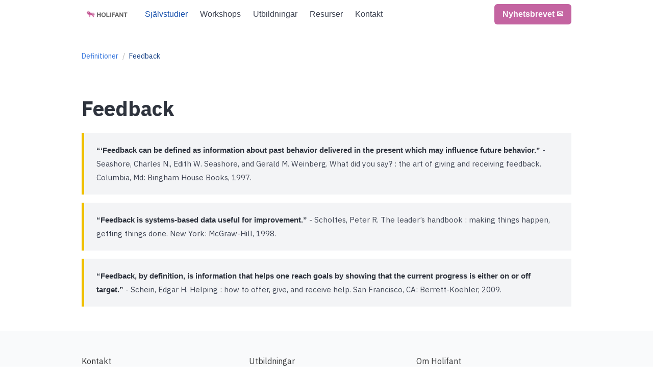

--- FILE ---
content_type: text/html; charset=UTF-8
request_url: https://www.holifant.se/def/feedback
body_size: 3347
content:
<!DOCTYPE html>
<html lang="sv" itemscope itemtype="http://schema.org/Quotation">

<head>
    <title>Feedback - Holifant AB</title>

    
    
    <meta charset="utf-8">
<meta name="viewport" content="width=device-width, initial-scale=1">







<meta name="description" content="‘Feedback can be defined as information about past behavior delivered in the present which may influence future behavior. - Seashore, Charles N., Edith W. Seashore, and Gerald M. Weinberg. What did you say? : the art of giving and receiving feedback. Columbia, Md: Bingham House Books, 1997.">
<link rel="canonical" href="https://www.holifant.se/def/feedback.html">

<!-- schema.org -->
<meta itemprop="name" content="Feedback - Holifant AB">
<meta itemprop="description" content="‘Feedback can be defined as information about past behavior delivered in the present which may influence future behavior. - Seashore, Charles N., Edith W. Seashore, and Gerald M. Weinberg. What did you say? : the art of giving and receiving feedback. Columbia, Md: Bingham House Books, 1997.">
<meta itemprop="image" content="https://www.holifant.se/img/logos/logo_social.png">

<!-- opengraph -->
<meta property="og:url" content="https://www.holifant.se/def/feedback.html">
<meta property="og:type" content="website">
<meta property="og:title" content="Feedback - Holifant AB">
<meta property="og:description" content="‘Feedback can be defined as information about past behavior delivered in the present which may influence future behavior. - Seashore, Charles N., Edith W. Seashore, and Gerald M. Weinberg. What did you say? : the art of giving and receiving feedback. Columbia, Md: Bingham House Books, 1997.">
<meta property="og:image" content="https://www.holifant.se/img/logos/logo_social.png">
<meta property="og:image:width" content="1200">
<meta property="og:image:height" content="628">
<meta property="og:image:type" content="image/png">
<meta property="og:image:alt" content="Feedback - Holifant AB">

<!-- twitter -->
<meta name="twitter:card" content="summary_large_image">
<meta name="twitter:title" content="Feedback - Holifant AB">
<meta name="twitter:description" content="‘Feedback can be defined as information about past behavior delivered in the present which may influence future behavior. - Seashore, Charles N., Edith W. Seashore, and Gerald M. Weinberg. What did you say? : the art of giving and receiving feedback. Columbia, Md: Bingham House Books, 1997.">
<meta name="twitter:image" content="https://www.holifant.se/img/logos/logo_social.png">
    
    <link rel="icon" type="image/png" href="https://www.holifant.se/img/logos/favicon.png">
<link rel="stylesheet" type="text/css" href="/assets/css/main.css">
<!-- MailerLite Universal -->
<script>
    (function(w,d,e,u,f,l,n){w[f]=w[f]||function(){(w[f].q=w[f].q||[])
    .push(arguments);},l=d.createElement(e),l.async=1,l.src=u,
    n=d.getElementsByTagName(e)[0],n.parentNode.insertBefore(l,n);})
    (window,document,'script','https://assets.mailerlite.com/js/universal.js','ml');
    ml('account', '548537');
</script>
<!-- End MailerLite Universal -->
<script defer data-domain="holifant.se" src="https://plausible.io/js/script.outbound-links.js"></script>
</head>

<body>

<div class="site-content">
    <script>
    document.addEventListener('DOMContentLoaded', function () {
        const burger = document.querySelector('.navbar-burger');
        const menu = document.querySelector('.navbar-menu');

        burger.addEventListener('click', function () {
            burger.classList.toggle('is-active');
            menu.classList.toggle('is-active');
        });
    });
</script>

<nav id="mainmenu" class="navbar is-fixed-top" aria-label="Meny">
        <div class="container">

        <div class="navbar-brand">
            <a class="navbar-item" href="/">
                <img style="padding: 2px;" src="/img/logos/holifant-nav-logo.svg" width="100" alt="Small Holifant logotype">
            </a>
            
            <a role="button" class="navbar-burger burger" aria-label="menu" aria-expanded="false" data-target="navbarBasic">
                <span aria-hidden="true"></span>
                <span aria-hidden="true"></span>
                <span aria-hidden="true"></span>
            </a>
        </div>
        
        <div id="navbarBasic" class="navbar-menu">
            <div class="navbar-start">

                <a class="has-text-link navbar-item" href="/intro-till-agilt"> Självstudier</a>

                <a class="navbar-item" href="/fokuseradforbattring"> Workshops </a>

                <a class="navbar-item" href="/kurser"> Utbildningar </a>                
                
                <a class="navbar-item" href="/resurser"> Resurser </a>

                <a class="navbar-item" href="/kontakt"> Kontakt </a>

            </div>

            <div class="navbar-end">            
                <div class="navbar-item">
                    <div class="buttons">
                        <a class="button is-primary" href="/pren">
                            <strong>Nyhetsbrevet ✉️</strong>
                        </a>
                    </div>
                </div>
            </div>

        </div>

        </div>
</nav>

    <section class="section" style="padding-bottom: 0">
        <div class="container">
            

<nav class="breadcrumb" aria-label="breadcrumbs">
  <ul>
    
      
        <li><a href="/def">Definitioner</a></li>
      
      
      
    
    <li class="is-active">
      <a href="#" aria-current="page">Feedback</a>
    </li>
  </ul>
</nav>

        </div>
    </section>

    <section class="section content">
        <div class="container">
            <div class="columns">
                <div class="column">
                    <h1 class="is-size-2">
                        Feedback
                    </h1>
                    <blockquote>
  <p><strong>“‘Feedback can be defined as information about past behavior delivered in the present which may influence future behavior.”</strong> - Seashore, Charles N., Edith W. Seashore, and Gerald M. Weinberg. What did you say? : the art of giving and receiving feedback. Columbia, Md: Bingham House Books, 1997.</p>
</blockquote>

<blockquote>
  <p><strong>“Feedback is systems-based data useful for improvement.”</strong> - Scholtes, Peter R. The leader’s handbook : making things happen, getting things done. New York: McGraw-Hill, 1998.</p>
</blockquote>

<blockquote>
  <p><strong>“Feedback, by definition, is information that helps one reach goals by showing that the current progress is either on or off target.”</strong> - Schein, Edgar H. Helping : how to offer, give, and receive help. San Francisco, CA: Berrett-Koehler, 2009.</p>
</blockquote>

                </div>
            </div>
        </div>
    </section>
</div>

    <footer class="footer">
  
  <div class="container">
    
    <div class="columns">
      
      <div class="column">
        <h3 class="subtitle is-6">Kontakt</h3>
        <p>
          <?xml version="1.0" encoding="UTF-8" standalone="no"?>
<!DOCTYPE svg PUBLIC "-//W3C//DTD SVG 1.1//EN" "http://www.w3.org/Graphics/SVG/1.1/DTD/svg11.dtd">
<svg width="1em" height="1em" viewBox="0 0 193 193" version="1.1" xmlns="http://www.w3.org/2000/svg" xmlns:xlink="http://www.w3.org/1999/xlink" xml:space="preserve" xmlns:serif="http://www.serif.com/" style="fill-rule:evenodd;clip-rule:evenodd;stroke-linejoin:round;stroke-miterlimit:2;">
    <g transform="matrix(1,0,0,1,-518.329,-82)">
        <g id="Form" transform="matrix(1,0,0,1,100,0)">
            <g transform="matrix(1,0,0,1,300.329,-34)">
                <circle cx="214.5" cy="212.5" r="96.5" style="fill:rgb(193,75,141);"/>
            </g>
            <g transform="matrix(1.40217,0,0,0.766667,-201.682,36.6667)">
                <path d="M557,129.528C557,127.029 555.891,125 554.524,125L467.476,125C466.109,125 465,127.029 465,129.528L465,240.472C465,242.971 466.109,245 467.476,245L554.524,245C555.891,245 557,242.971 557,240.472L557,129.528Z"/>
            </g>
            <g transform="matrix(1.20845,0,0,0.118604,-102.688,127.747)">
                <rect x="465" y="125" width="92" height="120" style="fill:white;"/>
            </g>
            <g transform="matrix(1.20845,0,0,0.118604,-102.688,146.954)">
                <rect x="465" y="125" width="92" height="120" style="fill:white;"/>
            </g>
            <g transform="matrix(1.20845,0,0,0.118604,-102.688,166.162)">
                <rect x="465" y="125" width="92" height="120" style="fill:white;"/>
            </g>
            <g transform="matrix(1.20845,0,0,0.118604,-102.688,185.37)">
                <rect x="465" y="125" width="92" height="120" style="fill:white;"/>
            </g>
        </g>
    </g>
</svg>

          <a href="/kontakt">Boka utforskningsmöte</a>
        </p>
        <p>
          <?xml version="1.0" encoding="UTF-8" standalone="no"?>
<!DOCTYPE svg PUBLIC "-//W3C//DTD SVG 1.1//EN" "http://www.w3.org/Graphics/SVG/1.1/DTD/svg11.dtd">
<svg width="1em" height="1em" viewBox="0 0 194 193" version="1.1" xmlns="http://www.w3.org/2000/svg" xmlns:xlink="http://www.w3.org/1999/xlink" xml:space="preserve" xmlns:serif="http://www.serif.com/" style="fill-rule:evenodd;clip-rule:evenodd;stroke-linejoin:round;stroke-miterlimit:2;">
    <g transform="matrix(1,0,0,1,-188,-82)">
        <g id="Envelope">
            <g transform="matrix(1,0,0,1,70.6708,-34)">
                <circle cx="214.5" cy="212.5" r="96.5" style="fill:rgb(193,75,141);"/>
            </g>
            <g transform="matrix(1.25079,0,0,0.680271,-353.981,53.6894)">
                <path d="M557,136.666C557,130.228 554.157,125 550.655,125L471.345,125C467.843,125 465,130.228 465,136.666L465,233.334C465,239.772 467.843,245 471.345,245L550.655,245C554.157,245 557,239.772 557,233.334L557,136.666Z" style="fill:rgb(224,224,209);"/>
            </g>
            <g transform="matrix(1.25079,0,0,0.680271,-353.981,52.6499)">
                <path d="M557,136.666C557,130.228 554.157,125 550.655,125L471.345,125C467.843,125 465,130.228 465,136.666L465,233.334C465,239.772 467.843,245 471.345,245L550.655,245C554.157,245 557,239.772 557,233.334L557,136.666Z" style="fill:none;"/>
                <clipPath id="_clip1">
                    <path d="M557,136.666C557,130.228 554.157,125 550.655,125L471.345,125C467.843,125 465,130.228 465,136.666L465,233.334C465,239.772 467.843,245 471.345,245L550.655,245C554.157,245 557,239.772 557,233.334L557,136.666Z"/>
                </clipPath>
                <g clip-path="url(#_clip1)">
                    <g id="Shadow" transform="matrix(0.297705,-0.547378,0.229482,0.42194,315.984,351.957)">
                        <path d="M625.114,261.398L452.682,36.486C447.745,36.486 443.738,41.713 443.738,48.152L455.653,228.517C455.653,234.956 471.226,255.268 476.162,255.268L616.17,273.064C621.106,273.064 625.114,267.836 625.114,261.398Z" style="fill:rgb(188,188,188);"/>
                    </g>
                    <g id="Flap" transform="matrix(0.297705,-0.547378,0.229482,0.42194,315.984,351.957)">
                        <path d="M625.114,261.398L452.682,36.486C447.745,36.486 443.738,41.713 443.738,48.152L461.024,221.549C461.024,227.988 476.597,248.301 481.533,248.301L616.17,273.064C621.106,273.064 625.114,267.836 625.114,261.398Z" style="fill:white;"/>
                    </g>
                </g>
            </g>
        </g>
    </g>
</svg>

          <a href="mailto:tobias.fors@holifant.se">tobias.fors@holifant.se</a>
        </p>
        <p>
          <?xml version="1.0" encoding="UTF-8" standalone="no"?>
<!DOCTYPE svg PUBLIC "-//W3C//DTD SVG 1.1//EN" "http://www.w3.org/Graphics/SVG/1.1/DTD/svg11.dtd">
<svg width="1em" height="1em" viewBox="0 0 194 193" version="1.1" xmlns="http://www.w3.org/2000/svg" xmlns:xlink="http://www.w3.org/1999/xlink" xml:space="preserve" xmlns:serif="http://www.serif.com/" style="fill-rule:evenodd;clip-rule:evenodd;stroke-linejoin:round;stroke-miterlimit:2;">
    <g transform="matrix(1,0,0,1,-418,-82)">
        <g id="Phone">
            <g transform="matrix(1,0,0,1,300.329,-34)">
                <circle cx="214.5" cy="212.5" r="96.5" style="fill:rgb(193,75,141);"/>
            </g>
            <g transform="matrix(0.815217,0,0,1,98.2531,-6.5)">
                <path d="M557,132.291C557,128.267 552.992,125 548.056,125L473.944,125C469.008,125 465,128.267 465,132.291L465,237.709C465,241.733 469.008,245 473.944,245L548.056,245C552.992,245 557,241.733 557,237.709L557,132.291Z"/>
            </g>
            <g transform="matrix(0.708449,0,0,0.757131,152.812,34.8587)">
                <rect x="465" y="125" width="92" height="120" style="fill:white;"/>
            </g>
            <g transform="matrix(0.469319,0,0,0.015464,275.007,123.028)">
                <path d="M557,147.488C557,135.077 556.668,125 556.259,125L465.741,125C465.332,125 465,135.077 465,147.488L465,222.512C465,234.923 465.332,245 465.741,245L556.259,245C556.668,245 557,234.923 557,222.512L557,147.488Z" style="fill:white;"/>
            </g>
            <g transform="matrix(1,0,0,1,100.329,-41.6443)">
                <circle cx="414.5" cy="270.5" r="4.5" style="fill:rgb(224,224,209);"/>
            </g>
        </g>
    </g>
</svg>

          <a href="tel:0709-439086">0709-43 90 86</a>
        </p>
        <p>
          <?xml version="1.0" encoding="UTF-8" standalone="no"?>
<!DOCTYPE svg PUBLIC "-//W3C//DTD SVG 1.1//EN" "http://www.w3.org/Graphics/SVG/1.1/DTD/svg11.dtd">
<svg width="1em" height="1em" viewBox="0 0 194 193" version="1.1" xmlns="http://www.w3.org/2000/svg" xmlns:xlink="http://www.w3.org/1999/xlink" xml:space="preserve" xmlns:serif="http://www.serif.com/" style="fill-rule:evenodd;clip-rule:evenodd;stroke-linejoin:round;stroke-miterlimit:2;">
    <g transform="matrix(1,0,0,1,-188,-325)">
        <g id="LinkedIn">
            <g transform="matrix(1,0,0,1,70.6708,209)">
                <circle cx="214.5" cy="212.5" r="96.5" style="fill:rgb(193,75,141);"/>
            </g>
            <g transform="matrix(10.3133,0,0,10.3133,-2306.05,-3747.18)">
                <text x="246.428px" y="408.124px" style="font-family:'MyriadPro-Bold', 'Myriad Pro', sans-serif;font-weight:700;font-size:12px;fill:white;">i<tspan x="249.476px " y="408.124px ">n</tspan></text>
            </g>
        </g>
    </g>
</svg>

          <a href="https://www.linkedin.com/in/tobiasfors/">LinkedIn</a>
        </p>
        <p>
          <?xml version="1.0" encoding="UTF-8" standalone="no"?>
<!DOCTYPE svg PUBLIC "-//W3C//DTD SVG 1.1//EN" "http://www.w3.org/Graphics/SVG/1.1/DTD/svg11.dtd">
<svg width="1em" height="1em" viewBox="0 0 194 193" version="1.1" xmlns="http://www.w3.org/2000/svg" xmlns:xlink="http://www.w3.org/1999/xlink" xml:space="preserve" xmlns:serif="http://www.serif.com/" style="fill-rule:evenodd;clip-rule:evenodd;stroke-linejoin:round;stroke-miterlimit:2;">
    <g transform="matrix(1,0,0,1,-188,-82)">
        <g id="Envelope">
            <g transform="matrix(1,0,0,1,70.6708,-34)">
                <circle cx="214.5" cy="212.5" r="96.5" style="fill:rgb(193,75,141);"/>
            </g>
            <g transform="matrix(1.25079,0,0,0.680271,-353.981,53.6894)">
                <path d="M557,136.666C557,130.228 554.157,125 550.655,125L471.345,125C467.843,125 465,130.228 465,136.666L465,233.334C465,239.772 467.843,245 471.345,245L550.655,245C554.157,245 557,239.772 557,233.334L557,136.666Z" style="fill:rgb(224,224,209);"/>
            </g>
            <g transform="matrix(1.25079,0,0,0.680271,-353.981,52.6499)">
                <path d="M557,136.666C557,130.228 554.157,125 550.655,125L471.345,125C467.843,125 465,130.228 465,136.666L465,233.334C465,239.772 467.843,245 471.345,245L550.655,245C554.157,245 557,239.772 557,233.334L557,136.666Z" style="fill:none;"/>
                <clipPath id="_clip1">
                    <path d="M557,136.666C557,130.228 554.157,125 550.655,125L471.345,125C467.843,125 465,130.228 465,136.666L465,233.334C465,239.772 467.843,245 471.345,245L550.655,245C554.157,245 557,239.772 557,233.334L557,136.666Z"/>
                </clipPath>
                <g clip-path="url(#_clip1)">
                    <g id="Shadow" transform="matrix(0.297705,-0.547378,0.229482,0.42194,315.984,351.957)">
                        <path d="M625.114,261.398L452.682,36.486C447.745,36.486 443.738,41.713 443.738,48.152L455.653,228.517C455.653,234.956 471.226,255.268 476.162,255.268L616.17,273.064C621.106,273.064 625.114,267.836 625.114,261.398Z" style="fill:rgb(188,188,188);"/>
                    </g>
                    <g id="Flap" transform="matrix(0.297705,-0.547378,0.229482,0.42194,315.984,351.957)">
                        <path d="M625.114,261.398L452.682,36.486C447.745,36.486 443.738,41.713 443.738,48.152L461.024,221.549C461.024,227.988 476.597,248.301 481.533,248.301L616.17,273.064C621.106,273.064 625.114,267.836 625.114,261.398Z" style="fill:white;"/>
                    </g>
                </g>
            </g>
        </g>
    </g>
</svg>

          <a href="/pren">Prenumerera</a>
        </p>
      </div>

      <div class="column">
        <h3 class="subtitle is-6">Utbildningar</h3>
        <p>
          <a href='/utbildningar/al'>Agilt ledarskap</a>
        </p>
        <p>
          <a href='/utbildningar/splitting-bootcamp'>Splitting Bootcamp</a>
        </p>
        <p>
          <a href='/utbildningar/sm'>Scrum Master-träning</a>
        </p>
        <p>
          <a href='/utbildningar/po'>Produktägar-träning</a>
        </p>
      </div>

      <div class="column">
        <h3 class="subtitle is-6">Om Holifant</h3>
        <p class="is-size-6">
          Holifant erbjuder utbildningar och skräddarsydda workshops för agila ledare i mjukvaruintensiva organisationer.
        </p>
      </div>

    </div>

  </div>
</footer>

</body>

</html>

--- FILE ---
content_type: text/css; charset=UTF-8
request_url: https://www.holifant.se/assets/css/main.css
body_size: 44271
content:
/*! bulma.io v1.0.4 | MIT License | github.com/jgthms/bulma */@import"https://fonts.googleapis.com/css2?family=IBM+Plex+Sans:ital,wght@0,400;0,700;1,700&family=IBM+Plex+Serif:wght@400;700&display=swap";:root{--bulma-control-radius:var(--bulma-radius);--bulma-control-radius-small:var(--bulma-radius-small);--bulma-control-border-width:1px;--bulma-control-height:2.5em;--bulma-control-line-height:1.5;--bulma-control-padding-vertical:calc(0.5em - 1px);--bulma-control-padding-horizontal:calc(0.75em - 1px);--bulma-control-size:var(--bulma-size-normal);--bulma-control-focus-shadow-l:50%}/*! minireset.css v0.0.6 | MIT License | github.com/jgthms/minireset.css */html,body,p,ol,ul,li,dl,dt,dd,blockquote,figure,fieldset,legend,textarea,pre,iframe,hr,h1,h2,h3,h4,h5,h6{margin:0;padding:0}h1,h2,h3,h4,h5,h6{font-size:100%;font-weight:normal}ul{list-style:none}button,input,select,textarea{margin:0}html{box-sizing:border-box}*,*::before,*::after{box-sizing:inherit}img,video{height:auto;max-width:100%}iframe{border:0}table{border-collapse:collapse;border-spacing:0}td,th{padding:0}td:not([align]),th:not([align]){text-align:inherit}:root{--bulma-body-background-color:var(--bulma-scheme-main);--bulma-body-size:1em;--bulma-body-min-width:300px;--bulma-body-rendering:optimizeLegibility;--bulma-body-family:var(--bulma-family-primary);--bulma-body-overflow-x:hidden;--bulma-body-overflow-y:scroll;--bulma-body-color:var(--bulma-text);--bulma-body-font-size:1em;--bulma-body-weight:var(--bulma-weight-normal);--bulma-body-line-height:1.5;--bulma-code-family:var(--bulma-family-code);--bulma-code-padding:0.25em 0.5em 0.25em;--bulma-code-weight:normal;--bulma-code-size:0.875em;--bulma-small-font-size:0.875em;--bulma-hr-background-color:var(--bulma-background);--bulma-hr-height:2px;--bulma-hr-margin:1.5rem 0;--bulma-strong-color:var(--bulma-text-strong);--bulma-strong-weight:var(--bulma-weight-semibold);--bulma-pre-font-size:0.875em;--bulma-pre-padding:1.25rem 1.5rem;--bulma-pre-code-font-size:1em}html{background-color:var(--bulma-body-background-color);font-size:var(--bulma-body-size);-moz-osx-font-smoothing:grayscale;-webkit-font-smoothing:antialiased;min-width:var(--bulma-body-min-width);overflow-x:var(--bulma-body-overflow-x);overflow-y:var(--bulma-body-overflow-y);text-rendering:var(--bulma-body-rendering);text-size-adjust:100%}article,aside,figure,footer,header,hgroup,section{display:block}body,button,input,optgroup,select,textarea{font-family:var(--bulma-body-family)}code,pre{-moz-osx-font-smoothing:auto;-webkit-font-smoothing:auto;font-family:var(--bulma-code-family)}body{color:var(--bulma-body-color);font-size:var(--bulma-body-font-size);font-weight:var(--bulma-body-weight);line-height:var(--bulma-body-line-height)}a,button{cursor:pointer}a:focus-visible,button:focus-visible{outline-color:hsl(var(--bulma-focus-h), var(--bulma-focus-s), var(--bulma-focus-l));outline-offset:var(--bulma-focus-offset);outline-style:var(--bulma-focus-style);outline-width:var(--bulma-focus-width)}a:focus-visible:active,button:focus-visible:active{outline-width:1px}a:active,button:active{outline-width:1px}a{color:var(--bulma-link-text);cursor:pointer;text-decoration:none;transition-duration:var(--bulma-duration);transition-property:background-color,border-color,color}a strong{color:currentColor}button{appearance:none;background:none;border:none;color:inherit;font-family:inherit;font-size:1em;margin:0;padding:0;transition-duration:var(--bulma-duration);transition-property:background-color,border-color,color}code{background-color:var(--bulma-code-background);border-radius:.5em;color:var(--bulma-code);font-size:var(--bulma-code-size);font-weight:var(--bulma-code-weight);padding:var(--bulma-code-padding)}hr{background-color:var(--bulma-hr-background-color);border:none;display:block;height:var(--bulma-hr-height);margin:var(--bulma-hr-margin)}img{height:auto;max-width:100%}input[type=checkbox],input[type=radio]{vertical-align:baseline}small{font-size:var(--bulma-small-font-size)}span{font-style:inherit;font-weight:inherit}strong{color:var(--bulma-strong-color);font-weight:var(--bulma-strong-weight)}svg{height:auto;width:auto}fieldset{border:none}pre{-webkit-overflow-scrolling:touch;background-color:var(--bulma-pre-background);color:var(--bulma-pre);font-size:var(--bulma-pre-font-size);overflow-x:auto;padding:var(--bulma-pre-padding);white-space:pre;word-wrap:normal}pre code{background-color:rgba(0,0,0,0);color:currentColor;font-size:var(--bulma-pre-code-font-size);padding:0}table td,table th{vertical-align:top}table td:not([align]),table th:not([align]){text-align:inherit}table th{color:var(--bulma-text-strong)}@keyframes spinAround{from{transform:rotate(0deg)}to{transform:rotate(359deg)}}@keyframes pulsate{50%{opacity:.5}}.navbar-link:not(.is-arrowless)::after,.select:not(.is-multiple):not(.is-loading)::after{border:.125em solid var(--bulma-arrow-color);border-right:0;border-top:0;content:" ";display:block;height:.625em;margin-top:-0.4375em;pointer-events:none;position:absolute;top:50%;transform:rotate(-45deg);transform-origin:center;transition-duration:var(--bulma-duration);transition-property:border-color;width:.625em}.skeleton-block:not(:last-child),.media:not(:last-child),.level:not(:last-child),.fixed-grid:not(:last-child),.grid:not(:last-child),.tabs:not(:last-child),.pagination:not(:last-child),.message:not(:last-child),.card:not(:last-child),.breadcrumb:not(:last-child),.field:not(:last-child),.file:not(:last-child),.title:not(:last-child),.subtitle:not(:last-child),.tags:not(:last-child),.table:not(:last-child),.table-container:not(:last-child),.progress:not(:last-child),.notification:not(:last-child),.content:not(:last-child),.buttons:not(:last-child),.box:not(:last-child),.block:not(:last-child){margin-bottom:var(--bulma-block-spacing)}.pagination-previous,.pagination-next,.pagination-link,.pagination-ellipsis,.file-cta,.file-name,.select select,.input,.textarea,.button{align-items:center;appearance:none;border-color:rgba(0,0,0,0);border-style:solid;border-width:var(--bulma-control-border-width);border-radius:var(--bulma-control-radius);box-shadow:none;display:inline-flex;font-size:var(--bulma-control-size);height:var(--bulma-control-height);justify-content:flex-start;line-height:var(--bulma-control-line-height);padding-bottom:var(--bulma-control-padding-vertical);padding-left:var(--bulma-control-padding-horizontal);padding-right:var(--bulma-control-padding-horizontal);padding-top:var(--bulma-control-padding-vertical);position:relative;transition-duration:var(--bulma-duration);transition-property:background-color,border-color,box-shadow,color;vertical-align:top}.pagination-previous:focus,.pagination-next:focus,.pagination-link:focus,.pagination-ellipsis:focus,.file-cta:focus,.file-name:focus,.select select:focus,.input:focus,.textarea:focus,.button:focus,.pagination-previous:focus-visible,.pagination-next:focus-visible,.pagination-link:focus-visible,.pagination-ellipsis:focus-visible,.file-cta:focus-visible,.file-name:focus-visible,.select select:focus-visible,.input:focus-visible,.textarea:focus-visible,.button:focus-visible,.pagination-previous:focus-within,.pagination-next:focus-within,.pagination-link:focus-within,.pagination-ellipsis:focus-within,.file-cta:focus-within,.file-name:focus-within,.select select:focus-within,.input:focus-within,.textarea:focus-within,.button:focus-within,.is-focused.pagination-previous,.is-focused.pagination-next,.is-focused.pagination-link,.is-focused.pagination-ellipsis,.is-focused.file-cta,.is-focused.file-name,.select select.is-focused,.is-focused.input,.is-focused.textarea,.is-focused.button,.pagination-previous:active,.pagination-next:active,.pagination-link:active,.pagination-ellipsis:active,.file-cta:active,.file-name:active,.select select:active,.input:active,.textarea:active,.button:active,.is-active.pagination-previous,.is-active.pagination-next,.is-active.pagination-link,.is-active.pagination-ellipsis,.is-active.file-cta,.is-active.file-name,.select select.is-active,.is-active.input,.is-active.textarea,.is-active.button{outline:none}[disabled].pagination-previous,[disabled].pagination-next,[disabled].pagination-link,[disabled].pagination-ellipsis,[disabled].file-cta,[disabled].file-name,.select select[disabled],[disabled].input,[disabled].textarea,[disabled].button,fieldset[disabled] .pagination-previous,fieldset[disabled] .pagination-next,fieldset[disabled] .pagination-link,fieldset[disabled] .pagination-ellipsis,fieldset[disabled] .file-cta,fieldset[disabled] .file-name,fieldset[disabled] .select select,.select fieldset[disabled] select,fieldset[disabled] .input,fieldset[disabled] .textarea,fieldset[disabled] .button{cursor:not-allowed}.modal-close{--bulma-delete-dimensions:1.25rem;--bulma-delete-background-l:0%;--bulma-delete-background-alpha:0.5;--bulma-delete-color:var(--bulma-white);appearance:none;background-color:hsla(var(--bulma-scheme-h), var(--bulma-scheme-s), var(--bulma-delete-background-l), var(--bulma-delete-background-alpha));border:none;border-radius:var(--bulma-radius-rounded);cursor:pointer;pointer-events:auto;display:inline-flex;flex-grow:0;flex-shrink:0;font-size:1em;height:var(--bulma-delete-dimensions);max-height:var(--bulma-delete-dimensions);max-width:var(--bulma-delete-dimensions);min-height:var(--bulma-delete-dimensions);min-width:var(--bulma-delete-dimensions);outline:none;position:relative;vertical-align:top;width:var(--bulma-delete-dimensions)}.modal-close::before,.modal-close::after{background-color:var(--bulma-delete-color);content:"";display:block;left:50%;position:absolute;top:50%;transform:translateX(-50%) translateY(-50%) rotate(45deg);transform-origin:center center}.modal-close::before{height:2px;width:50%}.modal-close::after{height:50%;width:2px}.modal-close:hover,.modal-close:focus{--bulma-delete-background-alpha:0.4}.modal-close:active{--bulma-delete-background-alpha:0.5}.is-small.modal-close{--bulma-delete-dimensions:1rem}.is-medium.modal-close{--bulma-delete-dimensions:1.5rem}.is-large.modal-close{--bulma-delete-dimensions:2rem}.control.is-loading::after,.select.is-loading::after,.button.is-loading::after{animation:spinAround 500ms infinite linear;border:2px solid var(--bulma-loading-color);border-radius:var(--bulma-radius-rounded);border-right-color:rgba(0,0,0,0);border-top-color:rgba(0,0,0,0);content:"";display:block;height:1em;position:relative;width:1em}.is-overlay,.hero-video,.modal,.modal-background{bottom:0;left:0;position:absolute;right:0;top:0}.navbar-burger,.menu-list a,.menu-list button,.menu-list .menu-item{appearance:none;background:none;border:none;color:inherit;font-family:inherit;font-size:1em;margin:0;padding:0}.is-unselectable,.tabs,.pagination-previous,.pagination-next,.pagination-link,.pagination-ellipsis,.breadcrumb,.file,.button{-webkit-touch-callout:none;-webkit-user-select:none;-moz-user-select:none;-ms-user-select:none;user-select:none}.box{--bulma-box-background-color:var(--bulma-scheme-main);--bulma-box-color:var(--bulma-text);--bulma-box-radius:var(--bulma-radius-large);--bulma-box-shadow:var(--bulma-shadow);--bulma-box-padding:1.25rem;--bulma-box-link-hover-shadow:0 0.5em 1em -0.125em hsla(var(--bulma-scheme-h), var(--bulma-scheme-s), var(--bulma-scheme-invert-l), 0.1), 0 0 0 1px var(--bulma-link);--bulma-box-link-active-shadow:inset 0 1px 2px hsla(var(--bulma-scheme-h), var(--bulma-scheme-s), var(--bulma-scheme-invert-l), 0.2), 0 0 0 1px var(--bulma-link)}.box{background-color:var(--bulma-box-background-color);border-radius:var(--bulma-box-radius);box-shadow:var(--bulma-box-shadow);color:var(--bulma-box-color);display:block;padding:var(--bulma-box-padding)}a.box:hover,a.box:focus{box-shadow:var(--bulma-box-link-hover-shadow)}a.box:active{box-shadow:var(--bulma-box-link-active-shadow)}.button{--bulma-button-family:false;--bulma-button-weight:var(--bulma-weight-medium);--bulma-button-border-color:var(--bulma-border);--bulma-button-border-style:solid;--bulma-button-border-width:var(--bulma-control-border-width);--bulma-button-padding-vertical:0.5em;--bulma-button-padding-horizontal:1em;--bulma-button-focus-border-color:var(--bulma-link-focus-border);--bulma-button-focus-box-shadow-size:0 0 0 0.125em;--bulma-button-focus-box-shadow-color:hsla(var(--bulma-link-h), var(--bulma-link-s), var(--bulma-link-on-scheme-l), 0.25);--bulma-button-active-color:var(--bulma-link-active);--bulma-button-active-border-color:var(--bulma-link-active-border);--bulma-button-text-color:var(--bulma-text);--bulma-button-text-decoration:underline;--bulma-button-text-hover-background-color:var(--bulma-background);--bulma-button-text-hover-color:var(--bulma-text-strong);--bulma-button-ghost-background:none;--bulma-button-ghost-border-color:transparent;--bulma-button-ghost-color:var(--bulma-link-text);--bulma-button-ghost-decoration:none;--bulma-button-ghost-hover-color:var(--bulma-link);--bulma-button-ghost-hover-decoration:underline;--bulma-button-disabled-background-color:var(--bulma-scheme-main);--bulma-button-disabled-border-color:var(--bulma-border);--bulma-button-disabled-shadow:none;--bulma-button-disabled-opacity:0.5;--bulma-button-static-color:var(--bulma-text-weak);--bulma-button-static-background-color:var(--bulma-scheme-main-ter);--bulma-button-static-border-color:var(--bulma-border)}.button{--bulma-button-h:var(--bulma-scheme-h);--bulma-button-s:var(--bulma-scheme-s);--bulma-button-l:var(--bulma-scheme-main-l);--bulma-button-background-l:var(--bulma-scheme-main-l);--bulma-button-background-l-delta:0%;--bulma-button-hover-background-l-delta:var(--bulma-hover-background-l-delta);--bulma-button-active-background-l-delta:var(--bulma-active-background-l-delta);--bulma-button-color-l:var(--bulma-text-strong-l);--bulma-button-border-l:var(--bulma-border-l);--bulma-button-border-l-delta:0%;--bulma-button-hover-border-l-delta:var(--bulma-hover-border-l-delta);--bulma-button-active-border-l-delta:var(--bulma-active-border-l-delta);--bulma-button-focus-border-l-delta:var(--bulma-focus-border-l-delta);--bulma-button-outer-shadow-h:0;--bulma-button-outer-shadow-s:0%;--bulma-button-outer-shadow-l:20%;--bulma-button-outer-shadow-a:0.05;--bulma-loading-color:hsl(var(--bulma-button-h), var(--bulma-button-s), var(--bulma-button-color-l));background-color:hsl(var(--bulma-button-h), var(--bulma-button-s), calc(var(--bulma-button-background-l) + var(--bulma-button-background-l-delta)));border-color:hsl(var(--bulma-button-h), var(--bulma-button-s), calc(var(--bulma-button-border-l) + var(--bulma-button-border-l-delta)));border-style:var(--bulma-button-border-style);border-width:var(--bulma-button-border-width);box-shadow:0px .0625em .125em hsla(var(--bulma-button-outer-shadow-h), var(--bulma-button-outer-shadow-s), var(--bulma-button-outer-shadow-l), var(--bulma-button-outer-shadow-a)),0px .125em .25em hsla(var(--bulma-button-outer-shadow-h), var(--bulma-button-outer-shadow-s), var(--bulma-button-outer-shadow-l), var(--bulma-button-outer-shadow-a));color:hsl(var(--bulma-button-h), var(--bulma-button-s), var(--bulma-button-color-l));cursor:pointer;font-weight:var(--bulma-button-weight);height:auto;justify-content:center;padding-bottom:calc(var(--bulma-button-padding-vertical) - var(--bulma-button-border-width));padding-left:calc(var(--bulma-button-padding-horizontal) - var(--bulma-button-border-width));padding-right:calc(var(--bulma-button-padding-horizontal) - var(--bulma-button-border-width));padding-top:calc(var(--bulma-button-padding-vertical) - var(--bulma-button-border-width));text-align:center;white-space:nowrap}.button strong{color:inherit}.button .icon,.button .icon.is-small,.button .icon.is-medium,.button .icon.is-large{height:1.5em;width:1.5em}.button .icon:first-child:not(:last-child){margin-inline-start:calc(-0.5*var(--bulma-button-padding-horizontal));margin-inline-end:calc(var(--bulma-button-padding-horizontal)*.25)}.button .icon:last-child:not(:first-child){margin-inline-start:calc(var(--bulma-button-padding-horizontal)*.25);margin-inline-end:calc(-0.5*var(--bulma-button-padding-horizontal))}.button .icon:first-child:last-child{margin-inline-start:calc(-0.5*var(--bulma-button-padding-horizontal));margin-inline-end:calc(-0.5*var(--bulma-button-padding-horizontal))}.button:hover,.button.is-hovered{--bulma-button-background-l-delta:var(--bulma-button-hover-background-l-delta);--bulma-button-border-l-delta:var(--bulma-button-hover-border-l-delta)}.button:focus-visible,.button.is-focused{--bulma-button-border-width:1px;border-color:hsl(var(--bulma-focus-h), var(--bulma-focus-s), var(--bulma-focus-l));box-shadow:var(--bulma-focus-shadow-size) hsla(var(--bulma-focus-h), var(--bulma-focus-s), var(--bulma-focus-l), var(--bulma-focus-shadow-alpha))}.button:active,.button.is-active{--bulma-button-background-l-delta:var(--bulma-button-active-background-l-delta);--bulma-button-border-l-delta:var(--bulma-button-active-border-l-delta);--bulma-button-outer-shadow-a:0}.button[disabled],fieldset[disabled] .button{background-color:var(--bulma-button-disabled-background-color);border-color:var(--bulma-button-disabled-border-color);box-shadow:var(--bulma-button-disabled-shadow);opacity:var(--bulma-button-disabled-opacity)}.button.is-white{--bulma-button-h:var(--bulma-white-h);--bulma-button-s:var(--bulma-white-s);--bulma-button-l:var(--bulma-white-l);--bulma-button-background-l:var(--bulma-white-l);--bulma-button-border-l:var(--bulma-white-l);--bulma-button-border-width:0px;--bulma-button-color-l:var(--bulma-white-invert-l);--bulma-button-outer-shadow-a:0}.button.is-white:focus-visible,.button.is-white.is-focused{--bulma-button-border-width:1px}.button.is-white.is-soft{--bulma-button-background-l:var(--bulma-soft-l);--bulma-button-color-l:var(--bulma-soft-invert-l)}.button.is-white.is-bold{--bulma-button-background-l:var(--bulma-bold-l);--bulma-button-color-l:var(--bulma-bold-invert-l)}.button.is-white[disabled],fieldset[disabled] .button.is-white{background-color:var(--bulma-white);border-color:var(--bulma-white);box-shadow:none}.button.is-black{--bulma-button-h:var(--bulma-black-h);--bulma-button-s:var(--bulma-black-s);--bulma-button-l:var(--bulma-black-l);--bulma-button-background-l:var(--bulma-black-l);--bulma-button-border-l:var(--bulma-black-l);--bulma-button-border-width:0px;--bulma-button-color-l:var(--bulma-black-invert-l);--bulma-button-outer-shadow-a:0}.button.is-black:focus-visible,.button.is-black.is-focused{--bulma-button-border-width:1px}.button.is-black.is-soft{--bulma-button-background-l:var(--bulma-soft-l);--bulma-button-color-l:var(--bulma-soft-invert-l)}.button.is-black.is-bold{--bulma-button-background-l:var(--bulma-bold-l);--bulma-button-color-l:var(--bulma-bold-invert-l)}.button.is-black[disabled],fieldset[disabled] .button.is-black{background-color:var(--bulma-black);border-color:var(--bulma-black);box-shadow:none}.button.is-light{--bulma-button-h:var(--bulma-light-h);--bulma-button-s:var(--bulma-light-s);--bulma-button-l:var(--bulma-light-l);--bulma-button-background-l:var(--bulma-light-l);--bulma-button-border-l:var(--bulma-light-l);--bulma-button-border-width:0px;--bulma-button-color-l:var(--bulma-light-invert-l);--bulma-button-outer-shadow-a:0}.button.is-light:focus-visible,.button.is-light.is-focused{--bulma-button-border-width:1px}.button.is-light.is-soft{--bulma-button-background-l:var(--bulma-soft-l);--bulma-button-color-l:var(--bulma-soft-invert-l)}.button.is-light.is-bold{--bulma-button-background-l:var(--bulma-bold-l);--bulma-button-color-l:var(--bulma-bold-invert-l)}.button.is-light[disabled],fieldset[disabled] .button.is-light{background-color:var(--bulma-light);border-color:var(--bulma-light);box-shadow:none}.button.is-dark{--bulma-button-h:var(--bulma-dark-h);--bulma-button-s:var(--bulma-dark-s);--bulma-button-l:var(--bulma-dark-l);--bulma-button-background-l:var(--bulma-dark-l);--bulma-button-border-l:var(--bulma-dark-l);--bulma-button-border-width:0px;--bulma-button-color-l:var(--bulma-dark-invert-l);--bulma-button-outer-shadow-a:0}.button.is-dark:focus-visible,.button.is-dark.is-focused{--bulma-button-border-width:1px}.button.is-dark.is-soft{--bulma-button-background-l:var(--bulma-soft-l);--bulma-button-color-l:var(--bulma-soft-invert-l)}.button.is-dark.is-bold{--bulma-button-background-l:var(--bulma-bold-l);--bulma-button-color-l:var(--bulma-bold-invert-l)}.button.is-dark[disabled],fieldset[disabled] .button.is-dark{background-color:var(--bulma-dark);border-color:var(--bulma-dark);box-shadow:none}.button.is-text{--bulma-button-h:var(--bulma-text-h);--bulma-button-s:var(--bulma-text-s);--bulma-button-l:var(--bulma-text-l);--bulma-button-background-l:var(--bulma-text-l);--bulma-button-border-l:var(--bulma-text-l);--bulma-button-border-width:0px;--bulma-button-color-l:var(--bulma-text-invert-l);--bulma-button-outer-shadow-a:0}.button.is-text:focus-visible,.button.is-text.is-focused{--bulma-button-border-width:1px}.button.is-text.is-light{--bulma-button-background-l:var(--bulma-light-l);--bulma-button-color-l:var(--bulma-text-light-invert-l)}.button.is-text.is-dark{--bulma-button-background-l:var(--bulma-dark-l);--bulma-button-color-l:var(--bulma-text-dark-invert-l)}.button.is-text.is-soft{--bulma-button-background-l:var(--bulma-soft-l);--bulma-button-color-l:var(--bulma-soft-invert-l)}.button.is-text.is-bold{--bulma-button-background-l:var(--bulma-bold-l);--bulma-button-color-l:var(--bulma-bold-invert-l)}.button.is-text[disabled],fieldset[disabled] .button.is-text{background-color:var(--bulma-text);border-color:var(--bulma-text);box-shadow:none}.button.is-primary{--bulma-button-h:var(--bulma-primary-h);--bulma-button-s:var(--bulma-primary-s);--bulma-button-l:var(--bulma-primary-l);--bulma-button-background-l:var(--bulma-primary-l);--bulma-button-border-l:var(--bulma-primary-l);--bulma-button-border-width:0px;--bulma-button-color-l:var(--bulma-primary-invert-l);--bulma-button-outer-shadow-a:0}.button.is-primary:focus-visible,.button.is-primary.is-focused{--bulma-button-border-width:1px}.button.is-primary.is-light{--bulma-button-background-l:var(--bulma-light-l);--bulma-button-color-l:var(--bulma-primary-light-invert-l)}.button.is-primary.is-dark{--bulma-button-background-l:var(--bulma-dark-l);--bulma-button-color-l:var(--bulma-primary-dark-invert-l)}.button.is-primary.is-soft{--bulma-button-background-l:var(--bulma-soft-l);--bulma-button-color-l:var(--bulma-soft-invert-l)}.button.is-primary.is-bold{--bulma-button-background-l:var(--bulma-bold-l);--bulma-button-color-l:var(--bulma-bold-invert-l)}.button.is-primary[disabled],fieldset[disabled] .button.is-primary{background-color:var(--bulma-primary);border-color:var(--bulma-primary);box-shadow:none}.button.is-link{--bulma-button-h:var(--bulma-link-h);--bulma-button-s:var(--bulma-link-s);--bulma-button-l:var(--bulma-link-l);--bulma-button-background-l:var(--bulma-link-l);--bulma-button-border-l:var(--bulma-link-l);--bulma-button-border-width:0px;--bulma-button-color-l:var(--bulma-link-invert-l);--bulma-button-outer-shadow-a:0}.button.is-link:focus-visible,.button.is-link.is-focused{--bulma-button-border-width:1px}.button.is-link.is-light{--bulma-button-background-l:var(--bulma-light-l);--bulma-button-color-l:var(--bulma-link-light-invert-l)}.button.is-link.is-dark{--bulma-button-background-l:var(--bulma-dark-l);--bulma-button-color-l:var(--bulma-link-dark-invert-l)}.button.is-link.is-soft{--bulma-button-background-l:var(--bulma-soft-l);--bulma-button-color-l:var(--bulma-soft-invert-l)}.button.is-link.is-bold{--bulma-button-background-l:var(--bulma-bold-l);--bulma-button-color-l:var(--bulma-bold-invert-l)}.button.is-link[disabled],fieldset[disabled] .button.is-link{background-color:var(--bulma-link);border-color:var(--bulma-link);box-shadow:none}.button.is-info{--bulma-button-h:var(--bulma-info-h);--bulma-button-s:var(--bulma-info-s);--bulma-button-l:var(--bulma-info-l);--bulma-button-background-l:var(--bulma-info-l);--bulma-button-border-l:var(--bulma-info-l);--bulma-button-border-width:0px;--bulma-button-color-l:var(--bulma-info-invert-l);--bulma-button-outer-shadow-a:0}.button.is-info:focus-visible,.button.is-info.is-focused{--bulma-button-border-width:1px}.button.is-info.is-light{--bulma-button-background-l:var(--bulma-light-l);--bulma-button-color-l:var(--bulma-info-light-invert-l)}.button.is-info.is-dark{--bulma-button-background-l:var(--bulma-dark-l);--bulma-button-color-l:var(--bulma-info-dark-invert-l)}.button.is-info.is-soft{--bulma-button-background-l:var(--bulma-soft-l);--bulma-button-color-l:var(--bulma-soft-invert-l)}.button.is-info.is-bold{--bulma-button-background-l:var(--bulma-bold-l);--bulma-button-color-l:var(--bulma-bold-invert-l)}.button.is-info[disabled],fieldset[disabled] .button.is-info{background-color:var(--bulma-info);border-color:var(--bulma-info);box-shadow:none}.button.is-success{--bulma-button-h:var(--bulma-success-h);--bulma-button-s:var(--bulma-success-s);--bulma-button-l:var(--bulma-success-l);--bulma-button-background-l:var(--bulma-success-l);--bulma-button-border-l:var(--bulma-success-l);--bulma-button-border-width:0px;--bulma-button-color-l:var(--bulma-success-invert-l);--bulma-button-outer-shadow-a:0}.button.is-success:focus-visible,.button.is-success.is-focused{--bulma-button-border-width:1px}.button.is-success.is-light{--bulma-button-background-l:var(--bulma-light-l);--bulma-button-color-l:var(--bulma-success-light-invert-l)}.button.is-success.is-dark{--bulma-button-background-l:var(--bulma-dark-l);--bulma-button-color-l:var(--bulma-success-dark-invert-l)}.button.is-success.is-soft{--bulma-button-background-l:var(--bulma-soft-l);--bulma-button-color-l:var(--bulma-soft-invert-l)}.button.is-success.is-bold{--bulma-button-background-l:var(--bulma-bold-l);--bulma-button-color-l:var(--bulma-bold-invert-l)}.button.is-success[disabled],fieldset[disabled] .button.is-success{background-color:var(--bulma-success);border-color:var(--bulma-success);box-shadow:none}.button.is-warning{--bulma-button-h:var(--bulma-warning-h);--bulma-button-s:var(--bulma-warning-s);--bulma-button-l:var(--bulma-warning-l);--bulma-button-background-l:var(--bulma-warning-l);--bulma-button-border-l:var(--bulma-warning-l);--bulma-button-border-width:0px;--bulma-button-color-l:var(--bulma-warning-invert-l);--bulma-button-outer-shadow-a:0}.button.is-warning:focus-visible,.button.is-warning.is-focused{--bulma-button-border-width:1px}.button.is-warning.is-light{--bulma-button-background-l:var(--bulma-light-l);--bulma-button-color-l:var(--bulma-warning-light-invert-l)}.button.is-warning.is-dark{--bulma-button-background-l:var(--bulma-dark-l);--bulma-button-color-l:var(--bulma-warning-dark-invert-l)}.button.is-warning.is-soft{--bulma-button-background-l:var(--bulma-soft-l);--bulma-button-color-l:var(--bulma-soft-invert-l)}.button.is-warning.is-bold{--bulma-button-background-l:var(--bulma-bold-l);--bulma-button-color-l:var(--bulma-bold-invert-l)}.button.is-warning[disabled],fieldset[disabled] .button.is-warning{background-color:var(--bulma-warning);border-color:var(--bulma-warning);box-shadow:none}.button.is-danger{--bulma-button-h:var(--bulma-danger-h);--bulma-button-s:var(--bulma-danger-s);--bulma-button-l:var(--bulma-danger-l);--bulma-button-background-l:var(--bulma-danger-l);--bulma-button-border-l:var(--bulma-danger-l);--bulma-button-border-width:0px;--bulma-button-color-l:var(--bulma-danger-invert-l);--bulma-button-outer-shadow-a:0}.button.is-danger:focus-visible,.button.is-danger.is-focused{--bulma-button-border-width:1px}.button.is-danger.is-light{--bulma-button-background-l:var(--bulma-light-l);--bulma-button-color-l:var(--bulma-danger-light-invert-l)}.button.is-danger.is-dark{--bulma-button-background-l:var(--bulma-dark-l);--bulma-button-color-l:var(--bulma-danger-dark-invert-l)}.button.is-danger.is-soft{--bulma-button-background-l:var(--bulma-soft-l);--bulma-button-color-l:var(--bulma-soft-invert-l)}.button.is-danger.is-bold{--bulma-button-background-l:var(--bulma-bold-l);--bulma-button-color-l:var(--bulma-bold-invert-l)}.button.is-danger[disabled],fieldset[disabled] .button.is-danger{background-color:var(--bulma-danger);border-color:var(--bulma-danger);box-shadow:none}.button.is-outlined{--bulma-button-border-width:max(1px, 0.0625em);--bulma-loading-color:hsl(var(--bulma-button-h), var(--bulma-button-s), var(--bulma-button-l));background-color:rgba(0,0,0,0);border-color:hsl(var(--bulma-button-h), var(--bulma-button-s), var(--bulma-button-l));color:hsl(var(--bulma-button-h), var(--bulma-button-s), var(--bulma-button-l))}.button.is-outlined:hover{--bulma-button-border-width:max(2px, 0.125em);--bulma-button-outer-shadow-alpha:1}.button.is-outlined[disabled],fieldset[disabled] .button.is-outlined{background-color:rgba(0,0,0,0);box-shadow:none}.button.is-inverted{background-color:hsl(var(--bulma-button-h), var(--bulma-button-s), calc(var(--bulma-button-color-l) + var(--bulma-button-background-l-delta)));color:hsl(var(--bulma-button-h), var(--bulma-button-s), var(--bulma-button-background-l))}.button.is-text{background-color:rgba(0,0,0,0);border-color:rgba(0,0,0,0);color:var(--bulma-button-text-color);text-decoration:var(--bulma-button-text-decoration)}.button.is-text:hover,.button.is-text.is-hovered{background-color:var(--bulma-button-text-hover-background-color);color:var(--bulma-button-text-hover-color)}.button.is-text:active,.button.is-text.is-active{color:var(--bulma-button-text-hover-color)}.button.is-text[disabled],fieldset[disabled] .button.is-text{background-color:rgba(0,0,0,0);border-color:rgba(0,0,0,0);box-shadow:none}.button.is-ghost{background:var(--bulma-button-ghost-background);border-color:var(--bulma-button-ghost-border-color);box-shadow:none;color:var(--bulma-button-ghost-color);text-decoration:var(--bulma-button-ghost-decoration)}.button.is-ghost:hover,.button.is-ghost.is-hovered{color:var(--bulma-button-ghost-hover-color);text-decoration:var(--bulma-button-ghost-hover-decoration)}.button.is-small{--bulma-control-size:var(--bulma-size-small);--bulma-control-radius:var(--bulma-radius-small)}.button.is-normal{--bulma-control-size:var(--bulma-size-normal);--bulma-control-radius:var(--bulma-radius)}.button.is-medium{--bulma-control-size:var(--bulma-size-medium);--bulma-control-radius:var(--bulma-radius-medium)}.button.is-large{--bulma-control-size:var(--bulma-size-large);--bulma-control-radius:var(--bulma-radius-medium)}.button.is-fullwidth{display:flex;width:100%}.button.is-loading{box-shadow:none;color:rgba(0,0,0,0) !important;pointer-events:none}.button.is-loading::after{position:absolute;left:calc(50% - 1em*.5);top:calc(50% - 1em*.5);position:absolute !important}.button.is-static{background-color:var(--bulma-button-static-background-color);border-color:var(--bulma-button-static-border-color);color:var(--bulma-button-static-color);box-shadow:none;pointer-events:none}.button.is-rounded{border-radius:var(--bulma-radius-rounded);padding-left:calc(var(--bulma-button-padding-horizontal) + 0.25em - var(--bulma-button-border-width));padding-right:calc(var(--bulma-button-padding-horizontal) + 0.25em - var(--bulma-button-border-width))}.buttons{align-items:center;display:flex;flex-wrap:wrap;gap:.75rem;justify-content:flex-start}.buttons.are-small{--bulma-control-size:var(--bulma-size-small);--bulma-control-radius:var(--bulma-radius-small)}.buttons.are-medium{--bulma-control-size:var(--bulma-size-medium);--bulma-control-radius:var(--bulma-radius-medium)}.buttons.are-large{--bulma-control-size:var(--bulma-size-large);--bulma-control-radius:var(--bulma-radius-large)}.buttons.has-addons{gap:0}.buttons.has-addons .button:not(:first-child){border-end-start-radius:0;border-start-start-radius:0}.buttons.has-addons .button:not(:last-child){border-end-end-radius:0;border-start-end-radius:0;margin-inline-end:-1px}.buttons.has-addons .button:hover,.buttons.has-addons .button.is-hovered{z-index:2}.buttons.has-addons .button:focus,.buttons.has-addons .button.is-focused,.buttons.has-addons .button:active,.buttons.has-addons .button.is-active,.buttons.has-addons .button.is-selected{z-index:3}.buttons.has-addons .button:focus:hover,.buttons.has-addons .button.is-focused:hover,.buttons.has-addons .button:active:hover,.buttons.has-addons .button.is-active:hover,.buttons.has-addons .button.is-selected:hover{z-index:4}.buttons.has-addons .button.is-expanded{flex-grow:1;flex-shrink:1}.buttons.is-centered{justify-content:center}.buttons.is-right{justify-content:flex-end}@media screen and (max-width: 768px){.button.is-responsive.is-small{font-size:calc(var(--bulma-size-small)*.75)}.button.is-responsive,.button.is-responsive.is-normal{font-size:calc(var(--bulma-size-small)*.875)}.button.is-responsive.is-medium{font-size:var(--bulma-size-small)}.button.is-responsive.is-large{font-size:var(--bulma-size-normal)}}@media screen and (min-width: 769px)and (max-width: 1023px){.button.is-responsive.is-small{font-size:calc(var(--bulma-size-small)*.875)}.button.is-responsive,.button.is-responsive.is-normal{font-size:var(--bulma-size-small)}.button.is-responsive.is-medium{font-size:var(--bulma-size-normal)}.button.is-responsive.is-large{font-size:var(--bulma-size-medium)}}.content{--bulma-content-heading-color:var(--bulma-text-strong);--bulma-content-heading-weight:var(--bulma-weight-extrabold);--bulma-content-heading-line-height:1.125;--bulma-content-block-margin-bottom:1em;--bulma-content-blockquote-background-color:var(--bulma-background);--bulma-content-blockquote-border-left:5px solid var(--bulma-border);--bulma-content-blockquote-padding:1.25em 1.5em;--bulma-content-pre-padding:1.25em 1.5em;--bulma-content-table-cell-border:1px solid var(--bulma-border);--bulma-content-table-cell-border-width:0 0 1px;--bulma-content-table-cell-padding:0.5em 0.75em;--bulma-content-table-cell-heading-color:var(--bulma-text-strong);--bulma-content-table-head-cell-border-width:0 0 2px;--bulma-content-table-head-cell-color:var(--bulma-text-strong);--bulma-content-table-body-last-row-cell-border-bottom-width:0;--bulma-content-table-foot-cell-border-width:2px 0 0;--bulma-content-table-foot-cell-color:var(--bulma-text-strong)}.content li+li{margin-top:.25em}.content p:not(:last-child),.content dl:not(:last-child),.content ol:not(:last-child),.content ul:not(:last-child),.content blockquote:not(:last-child),.content pre:not(:last-child),.content table:not(:last-child){margin-bottom:var(--bulma-content-block-margin-bottom)}.content h1,.content h2,.content h3,.content h4,.content h5,.content h6{color:var(--bulma-content-heading-color);font-weight:var(--bulma-content-heading-weight);line-height:var(--bulma-content-heading-line-height)}.content h1{font-size:2em;margin-bottom:.5em}.content h1:not(:first-child){margin-top:1em}.content h2{font-size:1.75em;margin-bottom:.5714em}.content h2:not(:first-child){margin-top:1.1428em}.content h3{font-size:1.5em;margin-bottom:.6666em}.content h3:not(:first-child){margin-top:1.3333em}.content h4{font-size:1.25em;margin-bottom:.8em}.content h5{font-size:1.125em;margin-bottom:.8888em}.content h6{font-size:1em;margin-bottom:1em}.content blockquote{background-color:var(--bulma-content-blockquote-background-color);border-inline-start:var(--bulma-content-blockquote-border-left);padding:var(--bulma-content-blockquote-padding)}.content ol{list-style-position:outside;margin-inline-start:2em}.content ol:not(:first-child){margin-top:1em}.content ol:not([type]){list-style-type:decimal}.content ol:not([type]).is-lower-alpha{list-style-type:lower-alpha}.content ol:not([type]).is-lower-roman{list-style-type:lower-roman}.content ol:not([type]).is-upper-alpha{list-style-type:upper-alpha}.content ol:not([type]).is-upper-roman{list-style-type:upper-roman}.content ul{list-style:disc outside;margin-inline-start:2em}.content ul:not(:first-child){margin-top:1em}.content ul ul{list-style-type:circle;margin-bottom:.25em;margin-top:.25em}.content ul ul ul{list-style-type:square}.content dd{margin-inline-start:2em}.content figure:not([class]){margin-left:2em;margin-right:2em;text-align:center}.content figure:not([class]):not(:first-child){margin-top:2em}.content figure:not([class]):not(:last-child){margin-bottom:2em}.content figure:not([class]) img{display:inline-block}.content figure:not([class]) figcaption{font-style:italic}.content pre{-webkit-overflow-scrolling:touch;overflow-x:auto;padding:var(--bulma-content-pre-padding);white-space:pre;word-wrap:normal}.content sup,.content sub{font-size:75%}.content table td,.content table th{border:var(--bulma-content-table-cell-border);border-width:var(--bulma-content-table-cell-border-width);padding:var(--bulma-content-table-cell-padding);vertical-align:top}.content table th{color:var(--bulma-content-table-cell-heading-color)}.content table th:not([align]){text-align:inherit}.content table thead td,.content table thead th{border-width:var(--bulma-content-table-head-cell-border-width);color:var(--bulma-content-table-head-cell-color)}.content table tfoot td,.content table tfoot th{border-width:var(--bulma-content-table-foot-cell-border-width);color:var(--bulma-content-table-foot-cell-color)}.content table tbody tr:last-child td,.content table tbody tr:last-child th{border-bottom-width:var(--bulma-content-table-body-last-row-cell-border-bottom-width)}.content .tabs li+li{margin-top:0}.content.is-small{font-size:var(--bulma-size-small)}.content.is-normal{font-size:var(--bulma-size-normal)}.content.is-medium{font-size:var(--bulma-size-medium)}.content.is-large{font-size:var(--bulma-size-large)}.delete{--bulma-delete-dimensions:1.25rem;--bulma-delete-background-l:0%;--bulma-delete-background-alpha:0.5;--bulma-delete-color:var(--bulma-white);appearance:none;background-color:hsla(var(--bulma-scheme-h), var(--bulma-scheme-s), var(--bulma-delete-background-l), var(--bulma-delete-background-alpha));border:none;border-radius:var(--bulma-radius-rounded);cursor:pointer;pointer-events:auto;display:inline-flex;flex-grow:0;flex-shrink:0;font-size:1em;height:var(--bulma-delete-dimensions);max-height:var(--bulma-delete-dimensions);max-width:var(--bulma-delete-dimensions);min-height:var(--bulma-delete-dimensions);min-width:var(--bulma-delete-dimensions);outline:none;position:relative;vertical-align:top;width:var(--bulma-delete-dimensions)}.delete::before,.delete::after{background-color:var(--bulma-delete-color);content:"";display:block;left:50%;position:absolute;top:50%;transform:translateX(-50%) translateY(-50%) rotate(45deg);transform-origin:center center}.delete::before{height:2px;width:50%}.delete::after{height:50%;width:2px}.delete:hover,.delete:focus{--bulma-delete-background-alpha:0.4}.delete:active{--bulma-delete-background-alpha:0.5}.delete.is-small{--bulma-delete-dimensions:1rem}.delete.is-medium{--bulma-delete-dimensions:1.5rem}.delete.is-large{--bulma-delete-dimensions:2rem}.icon,.icon-text{--bulma-icon-dimensions:1.5rem;--bulma-icon-dimensions-small:1rem;--bulma-icon-dimensions-medium:2rem;--bulma-icon-dimensions-large:3rem;--bulma-icon-text-spacing:0.25em}.icon{align-items:center;display:inline-flex;flex-shrink:0;justify-content:center;height:var(--bulma-icon-dimensions);transition-duration:var(--bulma-duration);transition-property:color;width:var(--bulma-icon-dimensions)}.icon.is-small{height:var(--bulma-icon-dimensions-small);width:var(--bulma-icon-dimensions-small)}.icon.is-medium{height:var(--bulma-icon-dimensions-medium);width:var(--bulma-icon-dimensions-medium)}.icon.is-large{height:var(--bulma-icon-dimensions-large);width:var(--bulma-icon-dimensions-large)}.icon-text{align-items:flex-start;color:inherit;display:inline-flex;flex-wrap:wrap;gap:var(--bulma-icon-text-spacing);line-height:var(--bulma-icon-dimensions);vertical-align:top}.icon-text .icon{flex-grow:0;flex-shrink:0}div.icon-text{display:flex}.image{display:block;position:relative}.image img{display:block;height:auto;width:100%}.image img.is-rounded{border-radius:var(--bulma-radius-rounded)}.image.is-fullwidth{width:100%}.image.is-square img,.image.is-square .has-ratio{bottom:0;left:0;position:absolute;right:0;top:0;height:100%;width:100%}.image.is-square{aspect-ratio:1}.image.is-1by1{aspect-ratio:1/1}.image.is-1by1 img,.image.is-1by1 .has-ratio{bottom:0;left:0;position:absolute;right:0;top:0;height:100%;width:100%}.image.is-5by4{aspect-ratio:5/4}.image.is-5by4 img,.image.is-5by4 .has-ratio{bottom:0;left:0;position:absolute;right:0;top:0;height:100%;width:100%}.image.is-4by3{aspect-ratio:4/3}.image.is-4by3 img,.image.is-4by3 .has-ratio{bottom:0;left:0;position:absolute;right:0;top:0;height:100%;width:100%}.image.is-3by2{aspect-ratio:3/2}.image.is-3by2 img,.image.is-3by2 .has-ratio{bottom:0;left:0;position:absolute;right:0;top:0;height:100%;width:100%}.image.is-5by3{aspect-ratio:5/3}.image.is-5by3 img,.image.is-5by3 .has-ratio{bottom:0;left:0;position:absolute;right:0;top:0;height:100%;width:100%}.image.is-16by9{aspect-ratio:16/9}.image.is-16by9 img,.image.is-16by9 .has-ratio{bottom:0;left:0;position:absolute;right:0;top:0;height:100%;width:100%}.image.is-2by1{aspect-ratio:2/1}.image.is-2by1 img,.image.is-2by1 .has-ratio{bottom:0;left:0;position:absolute;right:0;top:0;height:100%;width:100%}.image.is-3by1{aspect-ratio:3/1}.image.is-3by1 img,.image.is-3by1 .has-ratio{bottom:0;left:0;position:absolute;right:0;top:0;height:100%;width:100%}.image.is-4by5{aspect-ratio:4/5}.image.is-4by5 img,.image.is-4by5 .has-ratio{bottom:0;left:0;position:absolute;right:0;top:0;height:100%;width:100%}.image.is-3by4{aspect-ratio:3/4}.image.is-3by4 img,.image.is-3by4 .has-ratio{bottom:0;left:0;position:absolute;right:0;top:0;height:100%;width:100%}.image.is-2by3{aspect-ratio:2/3}.image.is-2by3 img,.image.is-2by3 .has-ratio{bottom:0;left:0;position:absolute;right:0;top:0;height:100%;width:100%}.image.is-3by5{aspect-ratio:3/5}.image.is-3by5 img,.image.is-3by5 .has-ratio{bottom:0;left:0;position:absolute;right:0;top:0;height:100%;width:100%}.image.is-9by16{aspect-ratio:9/16}.image.is-9by16 img,.image.is-9by16 .has-ratio{bottom:0;left:0;position:absolute;right:0;top:0;height:100%;width:100%}.image.is-1by2{aspect-ratio:1/2}.image.is-1by2 img,.image.is-1by2 .has-ratio{bottom:0;left:0;position:absolute;right:0;top:0;height:100%;width:100%}.image.is-1by3{aspect-ratio:1/3}.image.is-1by3 img,.image.is-1by3 .has-ratio{bottom:0;left:0;position:absolute;right:0;top:0;height:100%;width:100%}.image.is-16x16{height:16px;width:16px}.image.is-24x24{height:24px;width:24px}.image.is-32x32{height:32px;width:32px}.image.is-48x48{height:48px;width:48px}.image.is-64x64{height:64px;width:64px}.image.is-96x96{height:96px;width:96px}.image.is-128x128{height:128px;width:128px}.loader{animation:spinAround 500ms infinite linear;border:2px solid var(--bulma-border);border-radius:var(--bulma-radius-rounded);border-right-color:rgba(0,0,0,0);border-top-color:rgba(0,0,0,0);content:"";display:block;height:1em;position:relative;width:1em}.notification{--bulma-notification-h:var(--bulma-scheme-h);--bulma-notification-s:var(--bulma-scheme-s);--bulma-notification-background-l:var(--bulma-background-l);--bulma-notification-color-l:var(--bulma-text-strong-l);--bulma-notification-code-background-color:var(--bulma-scheme-main);--bulma-notification-radius:var(--bulma-radius);--bulma-notification-padding:1.375em 1.5em}.notification{background-color:hsl(var(--bulma-notification-h), var(--bulma-notification-s), var(--bulma-notification-background-l));border-radius:var(--bulma-notification-radius);color:hsl(var(--bulma-notification-h), var(--bulma-notification-s), var(--bulma-notification-color-l));padding:var(--bulma-notification-padding);position:relative}.notification a:not(.button):not(.dropdown-item){color:currentColor;text-decoration:underline}.notification strong{color:currentColor}.notification code,.notification pre{background:var(--bulma-notification-code-background-color)}.notification pre code{background:rgba(0,0,0,0)}.notification>.delete{position:absolute;inset-inline-end:1rem;top:1rem}.notification .title,.notification .subtitle,.notification .content{color:currentColor}.notification.is-white{--bulma-notification-h:var(--bulma-white-h);--bulma-notification-s:var(--bulma-white-s);--bulma-notification-background-l:var(--bulma-white-l);--bulma-notification-color-l:var(--bulma-white-invert-l)}.notification.is-white.is-light{--bulma-notification-background-l:90%;--bulma-notification-color-l:var(--bulma-white-light-invert-l)}.notification.is-white.is-dark{--bulma-notification-background-l:20%;--bulma-notification-color-l:var(--bulma-white-dark-invert-l)}.notification.is-black{--bulma-notification-h:var(--bulma-black-h);--bulma-notification-s:var(--bulma-black-s);--bulma-notification-background-l:var(--bulma-black-l);--bulma-notification-color-l:var(--bulma-black-invert-l)}.notification.is-black.is-light{--bulma-notification-background-l:90%;--bulma-notification-color-l:var(--bulma-black-light-invert-l)}.notification.is-black.is-dark{--bulma-notification-background-l:20%;--bulma-notification-color-l:var(--bulma-black-dark-invert-l)}.notification.is-light{--bulma-notification-h:var(--bulma-light-h);--bulma-notification-s:var(--bulma-light-s);--bulma-notification-background-l:var(--bulma-light-l);--bulma-notification-color-l:var(--bulma-light-invert-l)}.notification.is-light.is-light{--bulma-notification-background-l:90%;--bulma-notification-color-l:var(--bulma-light-light-invert-l)}.notification.is-light.is-dark{--bulma-notification-background-l:20%;--bulma-notification-color-l:var(--bulma-light-dark-invert-l)}.notification.is-dark{--bulma-notification-h:var(--bulma-dark-h);--bulma-notification-s:var(--bulma-dark-s);--bulma-notification-background-l:var(--bulma-dark-l);--bulma-notification-color-l:var(--bulma-dark-invert-l)}.notification.is-dark.is-light{--bulma-notification-background-l:90%;--bulma-notification-color-l:var(--bulma-dark-light-invert-l)}.notification.is-dark.is-dark{--bulma-notification-background-l:20%;--bulma-notification-color-l:var(--bulma-dark-dark-invert-l)}.notification.is-text{--bulma-notification-h:var(--bulma-text-h);--bulma-notification-s:var(--bulma-text-s);--bulma-notification-background-l:var(--bulma-text-l);--bulma-notification-color-l:var(--bulma-text-invert-l)}.notification.is-text.is-light{--bulma-notification-background-l:90%;--bulma-notification-color-l:var(--bulma-text-light-invert-l)}.notification.is-text.is-dark{--bulma-notification-background-l:20%;--bulma-notification-color-l:var(--bulma-text-dark-invert-l)}.notification.is-primary{--bulma-notification-h:var(--bulma-primary-h);--bulma-notification-s:var(--bulma-primary-s);--bulma-notification-background-l:var(--bulma-primary-l);--bulma-notification-color-l:var(--bulma-primary-invert-l)}.notification.is-primary.is-light{--bulma-notification-background-l:90%;--bulma-notification-color-l:var(--bulma-primary-light-invert-l)}.notification.is-primary.is-dark{--bulma-notification-background-l:20%;--bulma-notification-color-l:var(--bulma-primary-dark-invert-l)}.notification.is-link{--bulma-notification-h:var(--bulma-link-h);--bulma-notification-s:var(--bulma-link-s);--bulma-notification-background-l:var(--bulma-link-l);--bulma-notification-color-l:var(--bulma-link-invert-l)}.notification.is-link.is-light{--bulma-notification-background-l:90%;--bulma-notification-color-l:var(--bulma-link-light-invert-l)}.notification.is-link.is-dark{--bulma-notification-background-l:20%;--bulma-notification-color-l:var(--bulma-link-dark-invert-l)}.notification.is-info{--bulma-notification-h:var(--bulma-info-h);--bulma-notification-s:var(--bulma-info-s);--bulma-notification-background-l:var(--bulma-info-l);--bulma-notification-color-l:var(--bulma-info-invert-l)}.notification.is-info.is-light{--bulma-notification-background-l:90%;--bulma-notification-color-l:var(--bulma-info-light-invert-l)}.notification.is-info.is-dark{--bulma-notification-background-l:20%;--bulma-notification-color-l:var(--bulma-info-dark-invert-l)}.notification.is-success{--bulma-notification-h:var(--bulma-success-h);--bulma-notification-s:var(--bulma-success-s);--bulma-notification-background-l:var(--bulma-success-l);--bulma-notification-color-l:var(--bulma-success-invert-l)}.notification.is-success.is-light{--bulma-notification-background-l:90%;--bulma-notification-color-l:var(--bulma-success-light-invert-l)}.notification.is-success.is-dark{--bulma-notification-background-l:20%;--bulma-notification-color-l:var(--bulma-success-dark-invert-l)}.notification.is-warning{--bulma-notification-h:var(--bulma-warning-h);--bulma-notification-s:var(--bulma-warning-s);--bulma-notification-background-l:var(--bulma-warning-l);--bulma-notification-color-l:var(--bulma-warning-invert-l)}.notification.is-warning.is-light{--bulma-notification-background-l:90%;--bulma-notification-color-l:var(--bulma-warning-light-invert-l)}.notification.is-warning.is-dark{--bulma-notification-background-l:20%;--bulma-notification-color-l:var(--bulma-warning-dark-invert-l)}.notification.is-danger{--bulma-notification-h:var(--bulma-danger-h);--bulma-notification-s:var(--bulma-danger-s);--bulma-notification-background-l:var(--bulma-danger-l);--bulma-notification-color-l:var(--bulma-danger-invert-l)}.notification.is-danger.is-light{--bulma-notification-background-l:90%;--bulma-notification-color-l:var(--bulma-danger-light-invert-l)}.notification.is-danger.is-dark{--bulma-notification-background-l:20%;--bulma-notification-color-l:var(--bulma-danger-dark-invert-l)}.progress{--bulma-progress-border-radius:var(--bulma-radius-rounded);--bulma-progress-bar-background-color:var(--bulma-border-weak);--bulma-progress-value-background-color:var(--bulma-text);--bulma-progress-indeterminate-duration:1.5s}.progress{appearance:none;border:none;border-radius:var(--bulma-progress-border-radius);display:block;height:var(--bulma-size-normal);overflow:hidden;padding:0;width:100%}.progress::-webkit-progress-bar{background-color:var(--bulma-progress-bar-background-color)}.progress::-webkit-progress-value{background-color:var(--bulma-progress-value-background-color)}.progress::-moz-progress-bar{background-color:var(--bulma-progress-value-background-color)}.progress::-ms-fill{background-color:var(--bulma-progress-value-background-color);border:none}.progress.is-white{--bulma-progress-value-background-color:var(--bulma-white)}.progress.is-black{--bulma-progress-value-background-color:var(--bulma-black)}.progress.is-light{--bulma-progress-value-background-color:var(--bulma-light)}.progress.is-dark{--bulma-progress-value-background-color:var(--bulma-dark)}.progress.is-text{--bulma-progress-value-background-color:var(--bulma-text)}.progress.is-primary{--bulma-progress-value-background-color:var(--bulma-primary)}.progress.is-link{--bulma-progress-value-background-color:var(--bulma-link)}.progress.is-info{--bulma-progress-value-background-color:var(--bulma-info)}.progress.is-success{--bulma-progress-value-background-color:var(--bulma-success)}.progress.is-warning{--bulma-progress-value-background-color:var(--bulma-warning)}.progress.is-danger{--bulma-progress-value-background-color:var(--bulma-danger)}.progress:indeterminate{animation-duration:var(--bulma-progress-indeterminate-duration);animation-iteration-count:infinite;animation-name:moveIndeterminate;animation-timing-function:linear;background-color:var(--bulma-progress-bar-background-color);background-image:linear-gradient(to right, var(--bulma-progress-value-background-color) 30%, var(--bulma-progress-bar-background-color) 30%);background-position:top left;background-repeat:no-repeat;background-size:150% 150%}.progress:indeterminate::-webkit-progress-bar{background-color:rgba(0,0,0,0)}.progress:indeterminate::-moz-progress-bar{background-color:rgba(0,0,0,0)}.progress:indeterminate::-ms-fill{animation-name:none}.progress.is-small{height:var(--bulma-size-small)}.progress.is-medium{height:var(--bulma-size-medium)}.progress.is-large{height:var(--bulma-size-large)}@keyframes moveIndeterminate{from{background-position:200% 0}to{background-position:-200% 0}}.table{--bulma-table-color:var(--bulma-text-strong);--bulma-table-background-color:var(--bulma-scheme-main);--bulma-table-cell-border-color:var(--bulma-border);--bulma-table-cell-border-style:solid;--bulma-table-cell-border-width:0 0 1px;--bulma-table-cell-padding:0.5em 0.75em;--bulma-table-cell-heading-color:var(--bulma-text-strong);--bulma-table-cell-text-align:left;--bulma-table-head-cell-border-width:0 0 2px;--bulma-table-head-cell-color:var(--bulma-text-strong);--bulma-table-foot-cell-border-width:2px 0 0;--bulma-table-foot-cell-color:var(--bulma-text-strong);--bulma-table-head-background-color:transparent;--bulma-table-body-background-color:transparent;--bulma-table-foot-background-color:transparent;--bulma-table-row-hover-background-color:var(--bulma-scheme-main-bis);--bulma-table-row-active-background-color:var(--bulma-primary);--bulma-table-row-active-color:var(--bulma-primary-invert);--bulma-table-striped-row-even-background-color:var(--bulma-scheme-main-bis);--bulma-table-striped-row-even-hover-background-color:var(--bulma-scheme-main-ter)}.table{background-color:var(--bulma-table-background-color);color:var(--bulma-table-color)}.table td,.table th{background-color:var(--bulma-table-cell-background-color);border-color:var(--bulma-table-cell-border-color);border-style:var(--bulma-table-cell-border-style);border-width:var(--bulma-table-cell-border-width);color:var(--bulma-table-color);padding:var(--bulma-table-cell-padding);vertical-align:top}.table td.is-white,.table th.is-white{--bulma-table-color:var(--bulma-white-invert);--bulma-table-cell-heading-color:var(--bulma-white-invert);--bulma-table-cell-background-color:var(--bulma-white);--bulma-table-cell-border-color:var(--bulma-white)}.table td.is-black,.table th.is-black{--bulma-table-color:var(--bulma-black-invert);--bulma-table-cell-heading-color:var(--bulma-black-invert);--bulma-table-cell-background-color:var(--bulma-black);--bulma-table-cell-border-color:var(--bulma-black)}.table td.is-light,.table th.is-light{--bulma-table-color:var(--bulma-light-invert);--bulma-table-cell-heading-color:var(--bulma-light-invert);--bulma-table-cell-background-color:var(--bulma-light);--bulma-table-cell-border-color:var(--bulma-light)}.table td.is-dark,.table th.is-dark{--bulma-table-color:var(--bulma-dark-invert);--bulma-table-cell-heading-color:var(--bulma-dark-invert);--bulma-table-cell-background-color:var(--bulma-dark);--bulma-table-cell-border-color:var(--bulma-dark)}.table td.is-text,.table th.is-text{--bulma-table-color:var(--bulma-text-invert);--bulma-table-cell-heading-color:var(--bulma-text-invert);--bulma-table-cell-background-color:var(--bulma-text);--bulma-table-cell-border-color:var(--bulma-text)}.table td.is-primary,.table th.is-primary{--bulma-table-color:var(--bulma-primary-invert);--bulma-table-cell-heading-color:var(--bulma-primary-invert);--bulma-table-cell-background-color:var(--bulma-primary);--bulma-table-cell-border-color:var(--bulma-primary)}.table td.is-link,.table th.is-link{--bulma-table-color:var(--bulma-link-invert);--bulma-table-cell-heading-color:var(--bulma-link-invert);--bulma-table-cell-background-color:var(--bulma-link);--bulma-table-cell-border-color:var(--bulma-link)}.table td.is-info,.table th.is-info{--bulma-table-color:var(--bulma-info-invert);--bulma-table-cell-heading-color:var(--bulma-info-invert);--bulma-table-cell-background-color:var(--bulma-info);--bulma-table-cell-border-color:var(--bulma-info)}.table td.is-success,.table th.is-success{--bulma-table-color:var(--bulma-success-invert);--bulma-table-cell-heading-color:var(--bulma-success-invert);--bulma-table-cell-background-color:var(--bulma-success);--bulma-table-cell-border-color:var(--bulma-success)}.table td.is-warning,.table th.is-warning{--bulma-table-color:var(--bulma-warning-invert);--bulma-table-cell-heading-color:var(--bulma-warning-invert);--bulma-table-cell-background-color:var(--bulma-warning);--bulma-table-cell-border-color:var(--bulma-warning)}.table td.is-danger,.table th.is-danger{--bulma-table-color:var(--bulma-danger-invert);--bulma-table-cell-heading-color:var(--bulma-danger-invert);--bulma-table-cell-background-color:var(--bulma-danger);--bulma-table-cell-border-color:var(--bulma-danger)}.table td.is-narrow,.table th.is-narrow{white-space:nowrap;width:1%}.table td.is-selected,.table th.is-selected{background-color:var(--bulma-table-row-active-background-color);color:var(--bulma-table-row-active-color)}.table td.is-selected a,.table td.is-selected strong,.table th.is-selected a,.table th.is-selected strong{color:currentColor}.table td.is-vcentered,.table th.is-vcentered{vertical-align:middle}.table th{color:var(--bulma-table-cell-heading-color)}.table th:not([align]){text-align:var(--bulma-table-cell-text-align)}.table tr.is-selected{background-color:var(--bulma-table-row-active-background-color);color:var(--bulma-table-row-active-color)}.table tr.is-selected a,.table tr.is-selected strong{color:currentColor}.table tr.is-selected td,.table tr.is-selected th{border-color:var(--bulma-table-row-active-color);color:currentColor}.table tr.is-white{--bulma-table-color:var(--bulma-white-invert);--bulma-table-cell-heading-color:var(--bulma-white-invert);--bulma-table-cell-background-color:var(--bulma-white);--bulma-table-cell-border-color:var(--bulma-white)}.table tr.is-black{--bulma-table-color:var(--bulma-black-invert);--bulma-table-cell-heading-color:var(--bulma-black-invert);--bulma-table-cell-background-color:var(--bulma-black);--bulma-table-cell-border-color:var(--bulma-black)}.table tr.is-light{--bulma-table-color:var(--bulma-light-invert);--bulma-table-cell-heading-color:var(--bulma-light-invert);--bulma-table-cell-background-color:var(--bulma-light);--bulma-table-cell-border-color:var(--bulma-light)}.table tr.is-dark{--bulma-table-color:var(--bulma-dark-invert);--bulma-table-cell-heading-color:var(--bulma-dark-invert);--bulma-table-cell-background-color:var(--bulma-dark);--bulma-table-cell-border-color:var(--bulma-dark)}.table tr.is-text{--bulma-table-color:var(--bulma-text-invert);--bulma-table-cell-heading-color:var(--bulma-text-invert);--bulma-table-cell-background-color:var(--bulma-text);--bulma-table-cell-border-color:var(--bulma-text)}.table tr.is-primary{--bulma-table-color:var(--bulma-primary-invert);--bulma-table-cell-heading-color:var(--bulma-primary-invert);--bulma-table-cell-background-color:var(--bulma-primary);--bulma-table-cell-border-color:var(--bulma-primary)}.table tr.is-link{--bulma-table-color:var(--bulma-link-invert);--bulma-table-cell-heading-color:var(--bulma-link-invert);--bulma-table-cell-background-color:var(--bulma-link);--bulma-table-cell-border-color:var(--bulma-link)}.table tr.is-info{--bulma-table-color:var(--bulma-info-invert);--bulma-table-cell-heading-color:var(--bulma-info-invert);--bulma-table-cell-background-color:var(--bulma-info);--bulma-table-cell-border-color:var(--bulma-info)}.table tr.is-success{--bulma-table-color:var(--bulma-success-invert);--bulma-table-cell-heading-color:var(--bulma-success-invert);--bulma-table-cell-background-color:var(--bulma-success);--bulma-table-cell-border-color:var(--bulma-success)}.table tr.is-warning{--bulma-table-color:var(--bulma-warning-invert);--bulma-table-cell-heading-color:var(--bulma-warning-invert);--bulma-table-cell-background-color:var(--bulma-warning);--bulma-table-cell-border-color:var(--bulma-warning)}.table tr.is-danger{--bulma-table-color:var(--bulma-danger-invert);--bulma-table-cell-heading-color:var(--bulma-danger-invert);--bulma-table-cell-background-color:var(--bulma-danger);--bulma-table-cell-border-color:var(--bulma-danger)}.table thead{background-color:var(--bulma-table-head-background-color)}.table thead td,.table thead th{border-width:var(--bulma-table-head-cell-border-width);color:var(--bulma-table-head-cell-color)}.table tfoot{background-color:var(--bulma-table-foot-background-color)}.table tfoot td,.table tfoot th{border-width:var(--bulma-table-foot-cell-border-width);color:var(--bulma-table-foot-cell-color)}.table tbody{background-color:var(--bulma-table-body-background-color)}.table tbody tr:last-child td,.table tbody tr:last-child th{border-bottom-width:0}.table.is-bordered td,.table.is-bordered th{border-width:1px}.table.is-bordered tr:last-child td,.table.is-bordered tr:last-child th{border-bottom-width:1px}.table.is-fullwidth{width:100%}.table.is-hoverable tbody tr:not(.is-selected):hover{background-color:var(--bulma-table-row-hover-background-color)}.table.is-hoverable.is-striped tbody tr:not(.is-selected):hover{background-color:var(--bulma-table-row-hover-background-color)}.table.is-hoverable.is-striped tbody tr:not(.is-selected):hover:nth-child(even){background-color:var(--bulma-table-striped-row-even-hover-background-color)}.table.is-narrow td,.table.is-narrow th{padding:.25em .5em}.table.is-striped tbody tr:not(.is-selected):nth-child(even){background-color:var(--bulma-table-striped-row-even-background-color)}.table-container{-webkit-overflow-scrolling:touch;overflow:auto;overflow-y:hidden;max-width:100%}.tags{align-items:center;color:hsl(var(--bulma-tag-h), var(--bulma-tag-s), var(--bulma-tag-color-l));display:flex;flex-wrap:wrap;gap:.5rem;justify-content:flex-start}.tags.are-medium .tag:not(.is-normal):not(.is-large){font-size:var(--bulma-size-normal)}.tags.are-large .tag:not(.is-normal):not(.is-medium){font-size:var(--bulma-size-medium)}.tags.is-centered{gap:.25rem;justify-content:center}.tags.is-right{justify-content:flex-end}.tags.has-addons{gap:0}.tags.has-addons .tag:not(:first-child){border-start-start-radius:0;border-end-start-radius:0}.tags.has-addons .tag:not(:last-child){border-start-end-radius:0;border-end-end-radius:0}.tag{--bulma-tag-h:var(--bulma-scheme-h);--bulma-tag-s:var(--bulma-scheme-s);--bulma-tag-background-l:var(--bulma-background-l);--bulma-tag-background-l-delta:0%;--bulma-tag-hover-background-l-delta:var(--bulma-hover-background-l-delta);--bulma-tag-active-background-l-delta:var(--bulma-active-background-l-delta);--bulma-tag-color-l:var(--bulma-text-l);--bulma-tag-radius:var(--bulma-radius);--bulma-tag-delete-margin:1px;align-items:center;background-color:hsl(var(--bulma-tag-h), var(--bulma-tag-s), calc(var(--bulma-tag-background-l) + var(--bulma-tag-background-l-delta)));border-radius:var(--bulma-radius);color:hsl(var(--bulma-tag-h), var(--bulma-tag-s), var(--bulma-tag-color-l));display:inline-flex;font-size:var(--bulma-size-small);height:2em;justify-content:center;line-height:1.5;padding-left:.75em;padding-right:.75em;white-space:nowrap}.tag .delete{margin-inline-start:.25rem;margin-inline-end:-0.375rem}.tag.is-white{--bulma-tag-h:var(--bulma-white-h);--bulma-tag-s:var(--bulma-white-s);--bulma-tag-background-l:var(--bulma-white-l);--bulma-tag-color-l:var(--bulma-white-invert-l)}.tag.is-white.is-light{--bulma-tag-background-l:var(--bulma-light-l);--bulma-tag-color-l:var(--bulma-white-light-invert-l)}.tag.is-black{--bulma-tag-h:var(--bulma-black-h);--bulma-tag-s:var(--bulma-black-s);--bulma-tag-background-l:var(--bulma-black-l);--bulma-tag-color-l:var(--bulma-black-invert-l)}.tag.is-black.is-light{--bulma-tag-background-l:var(--bulma-light-l);--bulma-tag-color-l:var(--bulma-black-light-invert-l)}.tag.is-light{--bulma-tag-h:var(--bulma-light-h);--bulma-tag-s:var(--bulma-light-s);--bulma-tag-background-l:var(--bulma-light-l);--bulma-tag-color-l:var(--bulma-light-invert-l)}.tag.is-light.is-light{--bulma-tag-background-l:var(--bulma-light-l);--bulma-tag-color-l:var(--bulma-light-light-invert-l)}.tag.is-dark{--bulma-tag-h:var(--bulma-dark-h);--bulma-tag-s:var(--bulma-dark-s);--bulma-tag-background-l:var(--bulma-dark-l);--bulma-tag-color-l:var(--bulma-dark-invert-l)}.tag.is-dark.is-light{--bulma-tag-background-l:var(--bulma-light-l);--bulma-tag-color-l:var(--bulma-dark-light-invert-l)}.tag.is-text{--bulma-tag-h:var(--bulma-text-h);--bulma-tag-s:var(--bulma-text-s);--bulma-tag-background-l:var(--bulma-text-l);--bulma-tag-color-l:var(--bulma-text-invert-l)}.tag.is-text.is-light{--bulma-tag-background-l:var(--bulma-light-l);--bulma-tag-color-l:var(--bulma-text-light-invert-l)}.tag.is-primary{--bulma-tag-h:var(--bulma-primary-h);--bulma-tag-s:var(--bulma-primary-s);--bulma-tag-background-l:var(--bulma-primary-l);--bulma-tag-color-l:var(--bulma-primary-invert-l)}.tag.is-primary.is-light{--bulma-tag-background-l:var(--bulma-light-l);--bulma-tag-color-l:var(--bulma-primary-light-invert-l)}.tag.is-link{--bulma-tag-h:var(--bulma-link-h);--bulma-tag-s:var(--bulma-link-s);--bulma-tag-background-l:var(--bulma-link-l);--bulma-tag-color-l:var(--bulma-link-invert-l)}.tag.is-link.is-light{--bulma-tag-background-l:var(--bulma-light-l);--bulma-tag-color-l:var(--bulma-link-light-invert-l)}.tag.is-info{--bulma-tag-h:var(--bulma-info-h);--bulma-tag-s:var(--bulma-info-s);--bulma-tag-background-l:var(--bulma-info-l);--bulma-tag-color-l:var(--bulma-info-invert-l)}.tag.is-info.is-light{--bulma-tag-background-l:var(--bulma-light-l);--bulma-tag-color-l:var(--bulma-info-light-invert-l)}.tag.is-success{--bulma-tag-h:var(--bulma-success-h);--bulma-tag-s:var(--bulma-success-s);--bulma-tag-background-l:var(--bulma-success-l);--bulma-tag-color-l:var(--bulma-success-invert-l)}.tag.is-success.is-light{--bulma-tag-background-l:var(--bulma-light-l);--bulma-tag-color-l:var(--bulma-success-light-invert-l)}.tag.is-warning{--bulma-tag-h:var(--bulma-warning-h);--bulma-tag-s:var(--bulma-warning-s);--bulma-tag-background-l:var(--bulma-warning-l);--bulma-tag-color-l:var(--bulma-warning-invert-l)}.tag.is-warning.is-light{--bulma-tag-background-l:var(--bulma-light-l);--bulma-tag-color-l:var(--bulma-warning-light-invert-l)}.tag.is-danger{--bulma-tag-h:var(--bulma-danger-h);--bulma-tag-s:var(--bulma-danger-s);--bulma-tag-background-l:var(--bulma-danger-l);--bulma-tag-color-l:var(--bulma-danger-invert-l)}.tag.is-danger.is-light{--bulma-tag-background-l:var(--bulma-light-l);--bulma-tag-color-l:var(--bulma-danger-light-invert-l)}.tag.is-normal{font-size:var(--bulma-size-small)}.tag.is-medium{font-size:var(--bulma-size-normal)}.tag.is-large{font-size:var(--bulma-size-medium)}.tag .icon:first-child:not(:last-child){margin-inline-start:-0.375em;margin-inline-end:.1875em}.tag .icon:last-child:not(:first-child){margin-inline-start:.1875em;margin-inline-end:-0.375em}.tag .icon:first-child:last-child{margin-inline-start:-0.375em;margin-inline-end:-0.375em}.tag.is-delete{margin-inline-start:var(--bulma-tag-delete-margin);padding:0;position:relative;width:2em}.tag.is-delete::before,.tag.is-delete::after{background-color:currentColor;content:"";display:block;left:50%;position:absolute;top:50%;transform:translateX(-50%) translateY(-50%) rotate(45deg);transform-origin:center center}.tag.is-delete::before{height:1px;width:50%}.tag.is-delete::after{height:50%;width:1px}.tag.is-rounded{border-radius:var(--bulma-radius-rounded)}a.tag,button.tag,.tag.is-hoverable{cursor:pointer}a.tag:hover,button.tag:hover,.tag.is-hoverable:hover{--bulma-tag-background-l-delta:var(--bulma-tag-hover-background-l-delta)}a.tag:active,button.tag:active,.tag.is-hoverable:active{--bulma-tag-background-l-delta:var(--bulma-tag-active-background-l-delta)}.title,.subtitle{--bulma-title-color:var(--bulma-text-strong);--bulma-title-family:false;--bulma-title-size:var(--bulma-size-3);--bulma-title-weight:var(--bulma-weight-extrabold);--bulma-title-line-height:1.125;--bulma-title-strong-color:inherit;--bulma-title-strong-weight:inherit;--bulma-title-sub-size:0.75em;--bulma-title-sup-size:0.75em;--bulma-subtitle-color:var(--bulma-text);--bulma-subtitle-family:false;--bulma-subtitle-size:var(--bulma-size-5);--bulma-subtitle-weight:var(--bulma-weight-normal);--bulma-subtitle-line-height:1.25;--bulma-subtitle-strong-color:var(--bulma-text-strong);--bulma-subtitle-strong-weight:var(--bulma-weight-semibold)}.title,.subtitle{word-break:break-word}.title em,.title span,.subtitle em,.subtitle span{font-weight:inherit}.title sub,.subtitle sub{font-size:var(--bulma-title-sub-size)}.title sup,.subtitle sup{font-size:var(--bulma-title-sup-size)}.title .tag,.subtitle .tag{vertical-align:middle}.title{color:var(--bulma-title-color);font-size:var(--bulma-title-size);font-weight:var(--bulma-title-weight);line-height:var(--bulma-title-line-height)}.title strong{color:var(--bulma-title-strong-color);font-weight:var(--bulma-title-strong-weight)}.title:not(.is-spaced):has(+.subtitle){margin-bottom:0}.title.is-1{font-size:3rem}.title.is-2{font-size:2.5rem}.title.is-3{font-size:2rem}.title.is-4{font-size:1.5rem}.title.is-5{font-size:1.25rem}.title.is-6{font-size:1rem}.title.is-7{font-size:.75rem}.subtitle{color:var(--bulma-subtitle-color);font-size:var(--bulma-subtitle-size);font-weight:var(--bulma-subtitle-weight);line-height:var(--bulma-subtitle-line-height)}.subtitle strong{color:var(--bulma-subtitle-strong-color);font-weight:var(--bulma-subtitle-strong-weight)}.subtitle:not(.is-spaced):has(+.title){margin-bottom:0}.subtitle.is-1{font-size:3rem}.subtitle.is-2{font-size:2.5rem}.subtitle.is-3{font-size:2rem}.subtitle.is-4{font-size:1.5rem}.subtitle.is-5{font-size:1.25rem}.subtitle.is-6{font-size:1rem}.subtitle.is-7{font-size:.75rem}.control,.input,.textarea,.select{--bulma-input-h:var(--bulma-scheme-h);--bulma-input-s:var(--bulma-scheme-s);--bulma-input-l:var(--bulma-scheme-main-l);--bulma-input-border-style:solid;--bulma-input-border-width:var(--bulma-control-border-width);--bulma-input-border-l:var(--bulma-border-l);--bulma-input-border-l-delta:0%;--bulma-input-border-color:hsl(var(--bulma-input-h), var(--bulma-input-s), calc(var(--bulma-input-border-l) + var(--bulma-input-border-l-delta)));--bulma-input-hover-border-l-delta:var(--bulma-hover-border-l-delta);--bulma-input-active-border-l-delta:var(--bulma-active-border-l-delta);--bulma-input-focus-h:var(--bulma-focus-h);--bulma-input-focus-s:var(--bulma-focus-s);--bulma-input-focus-l:var(--bulma-focus-l);--bulma-input-focus-shadow-size:var(--bulma-focus-shadow-size);--bulma-input-focus-shadow-alpha:var(--bulma-focus-shadow-alpha);--bulma-input-color-l:var(--bulma-text-strong-l);--bulma-input-background-l:var(--bulma-scheme-main-l);--bulma-input-background-l-delta:0%;--bulma-input-height:var(--bulma-control-height);--bulma-input-shadow:inset 0 0.0625em 0.125em hsla(var(--bulma-scheme-h), var(--bulma-scheme-s), var(--bulma-scheme-invert-l), 0.05);--bulma-input-placeholder-color:hsla(var(--bulma-text-h), var(--bulma-text-s), var(--bulma-text-strong-l), 0.3);--bulma-input-disabled-color:var(--bulma-text-weak);--bulma-input-disabled-background-color:var(--bulma-background);--bulma-input-disabled-border-color:var(--bulma-background);--bulma-input-disabled-placeholder-color:hsla(var(--bulma-text-h), var(--bulma-text-s), var(--bulma-text-weak-l), 0.3);--bulma-input-arrow:var(--bulma-link);--bulma-input-icon-color:var(--bulma-text-light);--bulma-input-icon-hover-color:var(--bulma-text-weak);--bulma-input-icon-focus-color:var(--bulma-link);--bulma-input-radius:var(--bulma-radius)}.select select,.input,.textarea{background-color:hsl(var(--bulma-input-h), var(--bulma-input-s), calc(var(--bulma-input-background-l) + var(--bulma-input-background-l-delta)));border-color:var(--bulma-input-border-color);border-radius:var(--bulma-input-radius);color:hsl(var(--bulma-input-h), var(--bulma-input-s), var(--bulma-input-color-l))}.select select::-moz-placeholder,.input::-moz-placeholder,.textarea::-moz-placeholder{color:var(--bulma-input-placeholder-color)}.select select::-webkit-input-placeholder,.input::-webkit-input-placeholder,.textarea::-webkit-input-placeholder{color:var(--bulma-input-placeholder-color)}.select select:-moz-placeholder,.input:-moz-placeholder,.textarea:-moz-placeholder{color:var(--bulma-input-placeholder-color)}.select select:-ms-input-placeholder,.input:-ms-input-placeholder,.textarea:-ms-input-placeholder{color:var(--bulma-input-placeholder-color)}.select select:hover,.input:hover,.textarea:hover,.select select.is-hovered,.is-hovered.input,.is-hovered.textarea{--bulma-input-border-l-delta:var(--bulma-input-hover-border-l-delta)}.select select:active,.input:active,.textarea:active,.select select.is-active,.is-active.input,.is-active.textarea{--bulma-input-border-l-delta:var(--bulma-input-active-border-l-delta)}.select select:focus,.input:focus,.textarea:focus,.select select:focus-within,.input:focus-within,.textarea:focus-within,.select select.is-focused,.is-focused.input,.is-focused.textarea{border-color:hsl(var(--bulma-input-focus-h), var(--bulma-input-focus-s), var(--bulma-input-focus-l));box-shadow:var(--bulma-input-focus-shadow-size) hsla(var(--bulma-input-focus-h), var(--bulma-input-focus-s), var(--bulma-input-focus-l), var(--bulma-input-focus-shadow-alpha))}.select select[disabled],[disabled].input,[disabled].textarea,fieldset[disabled] .select select,.select fieldset[disabled] select,fieldset[disabled] .input,fieldset[disabled] .textarea{background-color:var(--bulma-input-disabled-background-color);border-color:var(--bulma-input-disabled-border-color);box-shadow:none;color:var(--bulma-input-disabled-color)}.select select[disabled]::-moz-placeholder,[disabled].input::-moz-placeholder,[disabled].textarea::-moz-placeholder,fieldset[disabled] .select select::-moz-placeholder,.select fieldset[disabled] select::-moz-placeholder,fieldset[disabled] .input::-moz-placeholder,fieldset[disabled] .textarea::-moz-placeholder{color:var(--bulma-input-disabled-placeholder-color)}.select select[disabled]::-webkit-input-placeholder,[disabled].input::-webkit-input-placeholder,[disabled].textarea::-webkit-input-placeholder,fieldset[disabled] .select select::-webkit-input-placeholder,.select fieldset[disabled] select::-webkit-input-placeholder,fieldset[disabled] .input::-webkit-input-placeholder,fieldset[disabled] .textarea::-webkit-input-placeholder{color:var(--bulma-input-disabled-placeholder-color)}.select select[disabled]:-moz-placeholder,[disabled].input:-moz-placeholder,[disabled].textarea:-moz-placeholder,fieldset[disabled] .select select:-moz-placeholder,.select fieldset[disabled] select:-moz-placeholder,fieldset[disabled] .input:-moz-placeholder,fieldset[disabled] .textarea:-moz-placeholder{color:var(--bulma-input-disabled-placeholder-color)}.select select[disabled]:-ms-input-placeholder,[disabled].input:-ms-input-placeholder,[disabled].textarea:-ms-input-placeholder,fieldset[disabled] .select select:-ms-input-placeholder,.select fieldset[disabled] select:-ms-input-placeholder,fieldset[disabled] .input:-ms-input-placeholder,fieldset[disabled] .textarea:-ms-input-placeholder{color:var(--bulma-input-disabled-placeholder-color)}.textarea,.input{box-shadow:inset 0 .0625em .125em hsla(var(--bulma-scheme-h), var(--bulma-scheme-s), var(--bulma-scheme-invert-l), 0.05);max-width:100%;width:100%}[readonly].textarea,[readonly].input{box-shadow:none}.is-white.textarea,.is-white.input{--bulma-input-h:var(--bulma-white-h);--bulma-input-s:var(--bulma-white-s);--bulma-input-l:var(--bulma-white-l);--bulma-input-focus-h:var(--bulma-white-h);--bulma-input-focus-s:var(--bulma-white-s);--bulma-input-focus-l:var(--bulma-white-l);--bulma-input-border-l:var(--bulma-white-l)}.is-black.textarea,.is-black.input{--bulma-input-h:var(--bulma-black-h);--bulma-input-s:var(--bulma-black-s);--bulma-input-l:var(--bulma-black-l);--bulma-input-focus-h:var(--bulma-black-h);--bulma-input-focus-s:var(--bulma-black-s);--bulma-input-focus-l:var(--bulma-black-l);--bulma-input-border-l:var(--bulma-black-l)}.is-light.textarea,.is-light.input{--bulma-input-h:var(--bulma-light-h);--bulma-input-s:var(--bulma-light-s);--bulma-input-l:var(--bulma-light-l);--bulma-input-focus-h:var(--bulma-light-h);--bulma-input-focus-s:var(--bulma-light-s);--bulma-input-focus-l:var(--bulma-light-l);--bulma-input-border-l:var(--bulma-light-l)}.is-dark.textarea,.is-dark.input{--bulma-input-h:var(--bulma-dark-h);--bulma-input-s:var(--bulma-dark-s);--bulma-input-l:var(--bulma-dark-l);--bulma-input-focus-h:var(--bulma-dark-h);--bulma-input-focus-s:var(--bulma-dark-s);--bulma-input-focus-l:var(--bulma-dark-l);--bulma-input-border-l:var(--bulma-dark-l)}.is-text.textarea,.is-text.input{--bulma-input-h:var(--bulma-text-h);--bulma-input-s:var(--bulma-text-s);--bulma-input-l:var(--bulma-text-l);--bulma-input-focus-h:var(--bulma-text-h);--bulma-input-focus-s:var(--bulma-text-s);--bulma-input-focus-l:var(--bulma-text-l);--bulma-input-border-l:var(--bulma-text-l)}.is-primary.textarea,.is-primary.input{--bulma-input-h:var(--bulma-primary-h);--bulma-input-s:var(--bulma-primary-s);--bulma-input-l:var(--bulma-primary-l);--bulma-input-focus-h:var(--bulma-primary-h);--bulma-input-focus-s:var(--bulma-primary-s);--bulma-input-focus-l:var(--bulma-primary-l);--bulma-input-border-l:var(--bulma-primary-l)}.is-link.textarea,.is-link.input{--bulma-input-h:var(--bulma-link-h);--bulma-input-s:var(--bulma-link-s);--bulma-input-l:var(--bulma-link-l);--bulma-input-focus-h:var(--bulma-link-h);--bulma-input-focus-s:var(--bulma-link-s);--bulma-input-focus-l:var(--bulma-link-l);--bulma-input-border-l:var(--bulma-link-l)}.is-info.textarea,.is-info.input{--bulma-input-h:var(--bulma-info-h);--bulma-input-s:var(--bulma-info-s);--bulma-input-l:var(--bulma-info-l);--bulma-input-focus-h:var(--bulma-info-h);--bulma-input-focus-s:var(--bulma-info-s);--bulma-input-focus-l:var(--bulma-info-l);--bulma-input-border-l:var(--bulma-info-l)}.is-success.textarea,.is-success.input{--bulma-input-h:var(--bulma-success-h);--bulma-input-s:var(--bulma-success-s);--bulma-input-l:var(--bulma-success-l);--bulma-input-focus-h:var(--bulma-success-h);--bulma-input-focus-s:var(--bulma-success-s);--bulma-input-focus-l:var(--bulma-success-l);--bulma-input-border-l:var(--bulma-success-l)}.is-warning.textarea,.is-warning.input{--bulma-input-h:var(--bulma-warning-h);--bulma-input-s:var(--bulma-warning-s);--bulma-input-l:var(--bulma-warning-l);--bulma-input-focus-h:var(--bulma-warning-h);--bulma-input-focus-s:var(--bulma-warning-s);--bulma-input-focus-l:var(--bulma-warning-l);--bulma-input-border-l:var(--bulma-warning-l)}.is-danger.textarea,.is-danger.input{--bulma-input-h:var(--bulma-danger-h);--bulma-input-s:var(--bulma-danger-s);--bulma-input-l:var(--bulma-danger-l);--bulma-input-focus-h:var(--bulma-danger-h);--bulma-input-focus-s:var(--bulma-danger-s);--bulma-input-focus-l:var(--bulma-danger-l);--bulma-input-border-l:var(--bulma-danger-l)}.is-small.textarea,.is-small.input{border-radius:var(--bulma-radius-small);font-size:var(--bulma-size-small)}.is-medium.textarea,.is-medium.input{font-size:var(--bulma-size-medium)}.is-large.textarea,.is-large.input{font-size:var(--bulma-size-large)}.is-fullwidth.textarea,.is-fullwidth.input{display:block;width:100%}.is-inline.textarea,.is-inline.input{display:inline;width:auto}.input.is-rounded{border-radius:var(--bulma-radius-rounded);padding-left:calc(calc(0.75em - 1px) + .375em);padding-right:calc(calc(0.75em - 1px) + .375em)}.input.is-static{background-color:rgba(0,0,0,0);border-color:rgba(0,0,0,0);box-shadow:none;padding-left:0;padding-right:0}.textarea{--bulma-textarea-padding:var(--bulma-control-padding-horizontal);--bulma-textarea-max-height:40em;--bulma-textarea-min-height:8em;display:block;max-width:100%;min-width:100%;padding:var(--bulma-textarea-padding);resize:vertical}.textarea:not([rows]){max-height:var(--bulma-textarea-max-height);min-height:var(--bulma-textarea-min-height)}.textarea[rows]{height:initial}.textarea.has-fixed-size{resize:none}.radio,.checkbox{cursor:pointer;display:inline-block;line-height:1.25;position:relative}.radio input,.checkbox input{cursor:pointer}[disabled].radio,[disabled].checkbox,fieldset[disabled] .radio,fieldset[disabled] .checkbox,.radio input[disabled],.checkbox input[disabled]{color:var(--bulma-text-weak);cursor:not-allowed}.checkboxes,.radios{display:flex;flex-wrap:wrap;column-gap:1em;row-gap:.5em}.select{--bulma-input-h:var(--bulma-scheme-h);--bulma-input-s:var(--bulma-scheme-s);--bulma-input-border-style:solid;--bulma-input-border-width:1px;--bulma-input-border-l:var(--bulma-border-l);display:inline-block;max-width:100%;position:relative;vertical-align:top}.select:not(.is-multiple){height:var(--bulma-control-height)}.select:not(.is-multiple):not(.is-loading)::after{inset-inline-end:1.125em;z-index:4}.select.is-rounded select{border-radius:var(--bulma-radius-rounded);padding-inline-start:1em}.select select{cursor:pointer;display:block;font-size:1em;max-width:100%;outline:none}.select select::-ms-expand{display:none}.select select[disabled]:hover,fieldset[disabled] .select select:hover{border-color:var(--bulma-background)}.select select:not([multiple]){padding-inline-end:2.5em}.select select[multiple]{height:auto;padding:0}.select select[multiple] option{padding:.5em 1em}.select.is-white{--bulma-input-h:var(--bulma-white-h);--bulma-input-s:var(--bulma-white-s);--bulma-input-l:var(--bulma-white-l);--bulma-input-focus-h:var(--bulma-white-h);--bulma-input-focus-s:var(--bulma-white-s);--bulma-input-focus-l:var(--bulma-white-l);--bulma-input-border-l:var(--bulma-white-l);--bulma-arrow-color:var(--bulma-white)}.select.is-black{--bulma-input-h:var(--bulma-black-h);--bulma-input-s:var(--bulma-black-s);--bulma-input-l:var(--bulma-black-l);--bulma-input-focus-h:var(--bulma-black-h);--bulma-input-focus-s:var(--bulma-black-s);--bulma-input-focus-l:var(--bulma-black-l);--bulma-input-border-l:var(--bulma-black-l);--bulma-arrow-color:var(--bulma-black)}.select.is-light{--bulma-input-h:var(--bulma-light-h);--bulma-input-s:var(--bulma-light-s);--bulma-input-l:var(--bulma-light-l);--bulma-input-focus-h:var(--bulma-light-h);--bulma-input-focus-s:var(--bulma-light-s);--bulma-input-focus-l:var(--bulma-light-l);--bulma-input-border-l:var(--bulma-light-l);--bulma-arrow-color:var(--bulma-light)}.select.is-dark{--bulma-input-h:var(--bulma-dark-h);--bulma-input-s:var(--bulma-dark-s);--bulma-input-l:var(--bulma-dark-l);--bulma-input-focus-h:var(--bulma-dark-h);--bulma-input-focus-s:var(--bulma-dark-s);--bulma-input-focus-l:var(--bulma-dark-l);--bulma-input-border-l:var(--bulma-dark-l);--bulma-arrow-color:var(--bulma-dark)}.select.is-text{--bulma-input-h:var(--bulma-text-h);--bulma-input-s:var(--bulma-text-s);--bulma-input-l:var(--bulma-text-l);--bulma-input-focus-h:var(--bulma-text-h);--bulma-input-focus-s:var(--bulma-text-s);--bulma-input-focus-l:var(--bulma-text-l);--bulma-input-border-l:var(--bulma-text-l);--bulma-arrow-color:var(--bulma-text)}.select.is-primary{--bulma-input-h:var(--bulma-primary-h);--bulma-input-s:var(--bulma-primary-s);--bulma-input-l:var(--bulma-primary-l);--bulma-input-focus-h:var(--bulma-primary-h);--bulma-input-focus-s:var(--bulma-primary-s);--bulma-input-focus-l:var(--bulma-primary-l);--bulma-input-border-l:var(--bulma-primary-l);--bulma-arrow-color:var(--bulma-primary)}.select.is-link{--bulma-input-h:var(--bulma-link-h);--bulma-input-s:var(--bulma-link-s);--bulma-input-l:var(--bulma-link-l);--bulma-input-focus-h:var(--bulma-link-h);--bulma-input-focus-s:var(--bulma-link-s);--bulma-input-focus-l:var(--bulma-link-l);--bulma-input-border-l:var(--bulma-link-l);--bulma-arrow-color:var(--bulma-link)}.select.is-info{--bulma-input-h:var(--bulma-info-h);--bulma-input-s:var(--bulma-info-s);--bulma-input-l:var(--bulma-info-l);--bulma-input-focus-h:var(--bulma-info-h);--bulma-input-focus-s:var(--bulma-info-s);--bulma-input-focus-l:var(--bulma-info-l);--bulma-input-border-l:var(--bulma-info-l);--bulma-arrow-color:var(--bulma-info)}.select.is-success{--bulma-input-h:var(--bulma-success-h);--bulma-input-s:var(--bulma-success-s);--bulma-input-l:var(--bulma-success-l);--bulma-input-focus-h:var(--bulma-success-h);--bulma-input-focus-s:var(--bulma-success-s);--bulma-input-focus-l:var(--bulma-success-l);--bulma-input-border-l:var(--bulma-success-l);--bulma-arrow-color:var(--bulma-success)}.select.is-warning{--bulma-input-h:var(--bulma-warning-h);--bulma-input-s:var(--bulma-warning-s);--bulma-input-l:var(--bulma-warning-l);--bulma-input-focus-h:var(--bulma-warning-h);--bulma-input-focus-s:var(--bulma-warning-s);--bulma-input-focus-l:var(--bulma-warning-l);--bulma-input-border-l:var(--bulma-warning-l);--bulma-arrow-color:var(--bulma-warning)}.select.is-danger{--bulma-input-h:var(--bulma-danger-h);--bulma-input-s:var(--bulma-danger-s);--bulma-input-l:var(--bulma-danger-l);--bulma-input-focus-h:var(--bulma-danger-h);--bulma-input-focus-s:var(--bulma-danger-s);--bulma-input-focus-l:var(--bulma-danger-l);--bulma-input-border-l:var(--bulma-danger-l);--bulma-arrow-color:var(--bulma-danger)}.select.is-small{border-radius:var(--bulma-radius-small);font-size:var(--bulma-size-small)}.select.is-medium{font-size:var(--bulma-size-medium)}.select.is-large{font-size:var(--bulma-size-large)}.select.is-disabled::after{border-color:var(--bulma-text-weak) !important;opacity:.5}.select.is-fullwidth{width:100%}.select.is-fullwidth select{width:100%}.select.is-loading::after{inset-inline-end:.625em;margin-top:0;position:absolute;top:.625em;transform:none}.select.is-loading.is-small:after{font-size:var(--bulma-size-small)}.select.is-loading.is-medium:after{font-size:var(--bulma-size-medium)}.select.is-loading.is-large:after{font-size:var(--bulma-size-large)}.file{--bulma-file-radius:var(--bulma-radius);--bulma-file-name-border-color:var(--bulma-border);--bulma-file-name-border-style:solid;--bulma-file-name-border-width:1px 1px 1px 0;--bulma-file-name-max-width:16em;--bulma-file-h:var(--bulma-scheme-h);--bulma-file-s:var(--bulma-scheme-s);--bulma-file-background-l:var(--bulma-scheme-main-ter-l);--bulma-file-background-l-delta:0%;--bulma-file-hover-background-l-delta:-5%;--bulma-file-active-background-l-delta:-10%;--bulma-file-border-l:var(--bulma-border-l);--bulma-file-border-l-delta:0%;--bulma-file-hover-border-l-delta:-10%;--bulma-file-active-border-l-delta:-20%;--bulma-file-cta-color-l:var(--bulma-text-strong-l);--bulma-file-name-color-l:var(--bulma-text-strong-l);--bulma-file-color-l-delta:0%;--bulma-file-hover-color-l-delta:-5%;--bulma-file-active-color-l-delta:-10%;align-items:stretch;display:flex;justify-content:flex-start;position:relative}.file.is-white{--bulma-file-h:var(--bulma-white-h);--bulma-file-s:var(--bulma-white-s);--bulma-file-background-l:var(--bulma-white-l);--bulma-file-border-l:var(--bulma-white-l);--bulma-file-cta-color-l:var(--bulma-white-invert-l);--bulma-file-name-color-l:var(--bulma-white-on-scheme-l)}.file.is-black{--bulma-file-h:var(--bulma-black-h);--bulma-file-s:var(--bulma-black-s);--bulma-file-background-l:var(--bulma-black-l);--bulma-file-border-l:var(--bulma-black-l);--bulma-file-cta-color-l:var(--bulma-black-invert-l);--bulma-file-name-color-l:var(--bulma-black-on-scheme-l)}.file.is-light{--bulma-file-h:var(--bulma-light-h);--bulma-file-s:var(--bulma-light-s);--bulma-file-background-l:var(--bulma-light-l);--bulma-file-border-l:var(--bulma-light-l);--bulma-file-cta-color-l:var(--bulma-light-invert-l);--bulma-file-name-color-l:var(--bulma-light-on-scheme-l)}.file.is-dark{--bulma-file-h:var(--bulma-dark-h);--bulma-file-s:var(--bulma-dark-s);--bulma-file-background-l:var(--bulma-dark-l);--bulma-file-border-l:var(--bulma-dark-l);--bulma-file-cta-color-l:var(--bulma-dark-invert-l);--bulma-file-name-color-l:var(--bulma-dark-on-scheme-l)}.file.is-text{--bulma-file-h:var(--bulma-text-h);--bulma-file-s:var(--bulma-text-s);--bulma-file-background-l:var(--bulma-text-l);--bulma-file-border-l:var(--bulma-text-l);--bulma-file-cta-color-l:var(--bulma-text-invert-l);--bulma-file-name-color-l:var(--bulma-text-on-scheme-l)}.file.is-primary{--bulma-file-h:var(--bulma-primary-h);--bulma-file-s:var(--bulma-primary-s);--bulma-file-background-l:var(--bulma-primary-l);--bulma-file-border-l:var(--bulma-primary-l);--bulma-file-cta-color-l:var(--bulma-primary-invert-l);--bulma-file-name-color-l:var(--bulma-primary-on-scheme-l)}.file.is-link{--bulma-file-h:var(--bulma-link-h);--bulma-file-s:var(--bulma-link-s);--bulma-file-background-l:var(--bulma-link-l);--bulma-file-border-l:var(--bulma-link-l);--bulma-file-cta-color-l:var(--bulma-link-invert-l);--bulma-file-name-color-l:var(--bulma-link-on-scheme-l)}.file.is-info{--bulma-file-h:var(--bulma-info-h);--bulma-file-s:var(--bulma-info-s);--bulma-file-background-l:var(--bulma-info-l);--bulma-file-border-l:var(--bulma-info-l);--bulma-file-cta-color-l:var(--bulma-info-invert-l);--bulma-file-name-color-l:var(--bulma-info-on-scheme-l)}.file.is-success{--bulma-file-h:var(--bulma-success-h);--bulma-file-s:var(--bulma-success-s);--bulma-file-background-l:var(--bulma-success-l);--bulma-file-border-l:var(--bulma-success-l);--bulma-file-cta-color-l:var(--bulma-success-invert-l);--bulma-file-name-color-l:var(--bulma-success-on-scheme-l)}.file.is-warning{--bulma-file-h:var(--bulma-warning-h);--bulma-file-s:var(--bulma-warning-s);--bulma-file-background-l:var(--bulma-warning-l);--bulma-file-border-l:var(--bulma-warning-l);--bulma-file-cta-color-l:var(--bulma-warning-invert-l);--bulma-file-name-color-l:var(--bulma-warning-on-scheme-l)}.file.is-danger{--bulma-file-h:var(--bulma-danger-h);--bulma-file-s:var(--bulma-danger-s);--bulma-file-background-l:var(--bulma-danger-l);--bulma-file-border-l:var(--bulma-danger-l);--bulma-file-cta-color-l:var(--bulma-danger-invert-l);--bulma-file-name-color-l:var(--bulma-danger-on-scheme-l)}.file.is-small{font-size:var(--bulma-size-small)}.file.is-normal{font-size:var(--bulma-size-normal)}.file.is-medium{font-size:var(--bulma-size-medium)}.file.is-medium .file-icon .fa{font-size:1.5rem}.file.is-large{font-size:var(--bulma-size-large)}.file.is-large .file-icon .fa{font-size:2rem}.file.has-name .file-cta{border-end-end-radius:0;border-start-end-radius:0}.file.has-name .file-name{border-end-start-radius:0;border-start-start-radius:0}.file.has-name.is-empty .file-cta{border-radius:var(--bulma-file-radius)}.file.has-name.is-empty .file-name{display:none}.file.is-boxed .file-label{flex-direction:column}.file.is-boxed .file-cta{flex-direction:column;height:auto;padding:1em 3em}.file.is-boxed .file-name{border-width:0 1px 1px}.file.is-boxed .file-icon{height:1.5em;width:1.5em}.file.is-boxed .file-icon .fa{font-size:1.5rem}.file.is-boxed.is-small .file-icon .fa{font-size:1rem}.file.is-boxed.is-medium .file-icon .fa{font-size:2rem}.file.is-boxed.is-large .file-icon .fa{font-size:2.5rem}.file.is-boxed.has-name .file-cta{border-end-end-radius:0;border-end-start-radius:0;border-start-end-radius:var(--bulma-file-radius);border-start-start-radius:var(--bulma-file-radius)}.file.is-boxed.has-name .file-name{border-end-end-radius:var(--bulma-file-radius);border-end-start-radius:var(--bulma-file-radius);border-start-end-radius:0;border-start-start-radius:0;border-width:0 1px 1px}.file.is-centered{justify-content:center}.file.is-fullwidth .file-label{width:100%}.file.is-fullwidth .file-name{flex-grow:1;max-width:none}.file.is-right{justify-content:flex-end}.file.is-right .file-cta{border-radius:0 var(--bulma-file-radius) var(--bulma-file-radius) 0}.file.is-right .file-name{border-radius:var(--bulma-file-radius) 0 0 var(--bulma-file-radius);border-width:1px 0 1px 1px;order:-1}.file-label{align-items:stretch;display:flex;cursor:pointer;justify-content:flex-start;overflow:hidden;position:relative}.file-label:hover{--bulma-file-background-l-delta:var(--bulma-file-hover-background-l-delta);--bulma-file-border-l-delta:var(--bulma-file-hover-border-l-delta);--bulma-file-color-l-delta:var(--bulma-file-hover-color-l-delta)}.file-label:active{--bulma-file-background-l-delta:var(--bulma-file-active-background-l-delta);--bulma-file-border-l-delta:var(--bulma-file-active-border-l-delta);--bulma-file-color-l-delta:var(--bulma-file-active-color-l-delta)}.file-input{height:100%;left:0;opacity:0;outline:none;position:absolute;top:0;width:100%}.file-cta,.file-name{border-color:hsl(var(--bulma-file-h), var(--bulma-file-s), calc(var(--bulma-file-border-l) + var(--bulma-file-border-l-delta)));border-radius:var(--bulma-file-radius);font-size:1em;padding-left:1em;padding-right:1em;white-space:nowrap}.file-cta{background-color:hsl(var(--bulma-file-h), var(--bulma-file-s), calc(var(--bulma-file-background-l) + var(--bulma-file-background-l-delta)));color:hsl(var(--bulma-file-h), var(--bulma-file-s), calc(var(--bulma-file-cta-color-l) + var(--bulma-file-color-l-delta)))}.file-name{border-color:hsl(var(--bulma-file-h), var(--bulma-file-s), calc(var(--bulma-file-border-l) + var(--bulma-file-color-l-delta)));border-style:var(--bulma-file-name-border-style);border-width:var(--bulma-file-name-border-width);color:hsl(var(--bulma-file-h), var(--bulma-file-s), calc(var(--bulma-file-name-color-l) + var(--bulma-file-color-l-delta)));display:block;max-width:var(--bulma-file-name-max-width);overflow:hidden;text-align:inherit;text-overflow:ellipsis}.file-icon{align-items:center;display:flex;height:1em;justify-content:center;margin-inline-end:.5em;width:1em}.file-icon .fa{font-size:1rem}:root{--bulma-label-color:var(--bulma-text-strong);--bulma-label-spacing:0.5em;--bulma-label-weight:var(--bulma-weight-semibold);--bulma-help-size:var(--bulma-size-small);--bulma-field-block-spacing:0.75rem}.label{color:var(--bulma-label-color);display:block;font-size:var(--bulma-size-normal);font-weight:var(--bulma-weight-semibold)}.label:not(:last-child){margin-bottom:var(--bulma-label-spacing)}.label.is-small{font-size:var(--bulma-size-small)}.label.is-medium{font-size:var(--bulma-size-medium)}.label.is-large{font-size:var(--bulma-size-large)}.help{display:block;font-size:var(--bulma-help-size);margin-top:.25rem}.help.is-white{color:hsl(var(--bulma-white-h), var(--bulma-white-s), var(--bulma-white-on-scheme-l))}.help.is-black{color:hsl(var(--bulma-black-h), var(--bulma-black-s), var(--bulma-black-on-scheme-l))}.help.is-light{color:hsl(var(--bulma-light-h), var(--bulma-light-s), var(--bulma-light-on-scheme-l))}.help.is-dark{color:hsl(var(--bulma-dark-h), var(--bulma-dark-s), var(--bulma-dark-on-scheme-l))}.help.is-text{color:hsl(var(--bulma-text-h), var(--bulma-text-s), var(--bulma-text-on-scheme-l))}.help.is-primary{color:hsl(var(--bulma-primary-h), var(--bulma-primary-s), var(--bulma-primary-on-scheme-l))}.help.is-link{color:hsl(var(--bulma-link-h), var(--bulma-link-s), var(--bulma-link-on-scheme-l))}.help.is-info{color:hsl(var(--bulma-info-h), var(--bulma-info-s), var(--bulma-info-on-scheme-l))}.help.is-success{color:hsl(var(--bulma-success-h), var(--bulma-success-s), var(--bulma-success-on-scheme-l))}.help.is-warning{color:hsl(var(--bulma-warning-h), var(--bulma-warning-s), var(--bulma-warning-on-scheme-l))}.help.is-danger{color:hsl(var(--bulma-danger-h), var(--bulma-danger-s), var(--bulma-danger-on-scheme-l))}.field{--bulma-block-spacing:var(--bulma-field-block-spacing)}.field.has-addons{display:flex;justify-content:flex-start}.field.has-addons .control:not(:last-child){margin-inline-end:-1px}.field.has-addons .control:not(:first-child):not(:last-child) .button,.field.has-addons .control:not(:first-child):not(:last-child) .input,.field.has-addons .control:not(:first-child):not(:last-child) .select select{border-radius:0}.field.has-addons .control:first-child:not(:only-child) .button,.field.has-addons .control:first-child:not(:only-child) .input,.field.has-addons .control:first-child:not(:only-child) .select select{border-start-end-radius:0;border-end-end-radius:0}.field.has-addons .control:last-child:not(:only-child) .button,.field.has-addons .control:last-child:not(:only-child) .input,.field.has-addons .control:last-child:not(:only-child) .select select{border-start-start-radius:0;border-end-start-radius:0}.field.has-addons .control .button:not([disabled]):hover,.field.has-addons .control .button:not([disabled]).is-hovered,.field.has-addons .control .input:not([disabled]):hover,.field.has-addons .control .input:not([disabled]).is-hovered,.field.has-addons .control .select select:not([disabled]):hover,.field.has-addons .control .select select:not([disabled]).is-hovered{z-index:2}.field.has-addons .control .button:not([disabled]):focus,.field.has-addons .control .button:not([disabled]).is-focused,.field.has-addons .control .button:not([disabled]):active,.field.has-addons .control .button:not([disabled]).is-active,.field.has-addons .control .input:not([disabled]):focus,.field.has-addons .control .input:not([disabled]).is-focused,.field.has-addons .control .input:not([disabled]):active,.field.has-addons .control .input:not([disabled]).is-active,.field.has-addons .control .select select:not([disabled]):focus,.field.has-addons .control .select select:not([disabled]).is-focused,.field.has-addons .control .select select:not([disabled]):active,.field.has-addons .control .select select:not([disabled]).is-active{z-index:3}.field.has-addons .control .button:not([disabled]):focus:hover,.field.has-addons .control .button:not([disabled]).is-focused:hover,.field.has-addons .control .button:not([disabled]):active:hover,.field.has-addons .control .button:not([disabled]).is-active:hover,.field.has-addons .control .input:not([disabled]):focus:hover,.field.has-addons .control .input:not([disabled]).is-focused:hover,.field.has-addons .control .input:not([disabled]):active:hover,.field.has-addons .control .input:not([disabled]).is-active:hover,.field.has-addons .control .select select:not([disabled]):focus:hover,.field.has-addons .control .select select:not([disabled]).is-focused:hover,.field.has-addons .control .select select:not([disabled]):active:hover,.field.has-addons .control .select select:not([disabled]).is-active:hover{z-index:4}.field.has-addons .control.is-expanded{flex-grow:1;flex-shrink:1}.field.has-addons.has-addons-centered{justify-content:center}.field.has-addons.has-addons-right{justify-content:flex-end}.field.has-addons.has-addons-fullwidth .control{flex-grow:1;flex-shrink:0}.field.is-grouped{display:flex;gap:.75rem;justify-content:flex-start}.field.is-grouped>.control{flex-shrink:0}.field.is-grouped>.control.is-expanded{flex-grow:1;flex-shrink:1}.field.is-grouped.is-grouped-centered{justify-content:center}.field.is-grouped.is-grouped-right{justify-content:flex-end}.field.is-grouped.is-grouped-multiline{flex-wrap:wrap}@media screen and (min-width: 769px),print{.field.is-horizontal{display:flex}}.field-label .label{font-size:inherit}@media screen and (max-width: 768px){.field-label{margin-bottom:.5rem}}@media screen and (min-width: 769px),print{.field-label{flex-basis:0;flex-grow:1;flex-shrink:0;margin-inline-end:1.5rem;text-align:right}.field-label.is-small{font-size:var(--bulma-size-small);padding-top:.375em}.field-label.is-normal{padding-top:.375em}.field-label.is-medium{font-size:var(--bulma-size-medium);padding-top:.375em}.field-label.is-large{font-size:var(--bulma-size-large);padding-top:.375em}}.field-body .field .field{margin-bottom:0}@media screen and (min-width: 769px),print{.field-body{display:flex;flex-basis:0;flex-grow:5;flex-shrink:1}.field-body .field{margin-bottom:0}.field-body>.field{flex-shrink:1}.field-body>.field:not(.is-narrow){flex-grow:1}.field-body>.field:not(:last-child){margin-inline-end:.75rem}}.control{box-sizing:border-box;clear:both;font-size:var(--bulma-size-normal);position:relative;text-align:inherit}.control.has-icons-left .input:hover~.icon,.control.has-icons-left .select:hover~.icon,.control.has-icons-right .input:hover~.icon,.control.has-icons-right .select:hover~.icon{color:var(--bulma-input-icon-hover-color)}.control.has-icons-left .input:focus~.icon,.control.has-icons-left .select:focus~.icon,.control.has-icons-right .input:focus~.icon,.control.has-icons-right .select:focus~.icon{color:var(--bulma-input-icon-focus-color)}.control.has-icons-left .input.is-small~.icon,.control.has-icons-left .select.is-small~.icon,.control.has-icons-right .input.is-small~.icon,.control.has-icons-right .select.is-small~.icon{font-size:var(--bulma-size-small)}.control.has-icons-left .input.is-medium~.icon,.control.has-icons-left .select.is-medium~.icon,.control.has-icons-right .input.is-medium~.icon,.control.has-icons-right .select.is-medium~.icon{font-size:var(--bulma-size-medium)}.control.has-icons-left .input.is-large~.icon,.control.has-icons-left .select.is-large~.icon,.control.has-icons-right .input.is-large~.icon,.control.has-icons-right .select.is-large~.icon{font-size:var(--bulma-size-large)}.control.has-icons-left .icon,.control.has-icons-right .icon{color:var(--bulma-input-icon-color);height:var(--bulma-input-height);pointer-events:none;position:absolute;top:0;width:var(--bulma-input-height);z-index:4}.control.has-icons-left .input,.control.has-icons-left .select select{padding-left:var(--bulma-input-height)}.control.has-icons-left .icon.is-left{left:0}.control.has-icons-right .input,.control.has-icons-right .select select{padding-right:var(--bulma-input-height)}.control.has-icons-right .icon.is-right{right:0}.control.is-loading::after{inset-inline-end:.75em;position:absolute !important;top:.75em;z-index:4}.control.is-loading.is-small:after{font-size:var(--bulma-size-small)}.control.is-loading.is-medium:after{font-size:var(--bulma-size-medium)}.control.is-loading.is-large:after{font-size:var(--bulma-size-large)}.breadcrumb{--bulma-breadcrumb-item-color:var(--bulma-link-text);--bulma-breadcrumb-item-hover-color:var(--bulma-link-text-hover);--bulma-breadcrumb-item-active-color:var(--bulma-link-text-active);--bulma-breadcrumb-item-padding-vertical:0;--bulma-breadcrumb-item-padding-horizontal:0.75em;--bulma-breadcrumb-item-separator-color:var(--bulma-border)}.breadcrumb{font-size:var(--bulma-size-normal);white-space:nowrap}.breadcrumb a{align-items:center;color:var(--bulma-breadcrumb-item-color);display:flex;justify-content:center;padding:var(--bulma-breadcrumb-item-padding-vertical) var(--bulma-breadcrumb-item-padding-horizontal)}.breadcrumb a:hover{color:var(--bulma-breadcrumb-item-hover-color)}.breadcrumb li{align-items:center;display:flex}.breadcrumb li:first-child a{padding-inline-start:0}.breadcrumb li.is-active a{color:var(--bulma-breadcrumb-item-active-color);cursor:default;pointer-events:none}.breadcrumb li+li::before{color:var(--bulma-breadcrumb-item-separator-color);content:"/"}.breadcrumb ul,.breadcrumb ol{align-items:flex-start;display:flex;flex-wrap:wrap;justify-content:flex-start}.breadcrumb .icon:first-child{margin-inline-end:.5em}.breadcrumb .icon:last-child{margin-inline-start:.5em}.breadcrumb.is-centered ol,.breadcrumb.is-centered ul{justify-content:center}.breadcrumb.is-right ol,.breadcrumb.is-right ul{justify-content:flex-end}.breadcrumb.is-small{font-size:var(--bulma-size-small)}.breadcrumb.is-medium{font-size:var(--bulma-size-medium)}.breadcrumb.is-large{font-size:var(--bulma-size-large)}.breadcrumb.has-arrow-separator li+li::before{content:"→"}.breadcrumb.has-bullet-separator li+li::before{content:"•"}.breadcrumb.has-dot-separator li+li::before{content:"·"}.breadcrumb.has-succeeds-separator li+li::before{content:"≻"}.card{--bulma-card-color:var(--bulma-text);--bulma-card-background-color:var(--bulma-scheme-main);--bulma-card-shadow:var(--bulma-shadow);--bulma-card-radius:0.75rem;--bulma-card-header-background-color:transparent;--bulma-card-header-color:var(--bulma-text-strong);--bulma-card-header-padding:0.75rem 1rem;--bulma-card-header-shadow:0 0.125em 0.25em hsla(var(--bulma-scheme-h), var(--bulma-scheme-s), var(--bulma-scheme-invert-l), 0.1);--bulma-card-header-weight:var(--bulma-weight-bold);--bulma-card-content-background-color:transparent;--bulma-card-content-padding:1.5rem;--bulma-card-footer-background-color:transparent;--bulma-card-footer-border-top:1px solid var(--bulma-border-weak);--bulma-card-footer-padding:0.75rem;--bulma-card-media-margin:var(--bulma-block-spacing)}.card{background-color:var(--bulma-card-background-color);border-radius:var(--bulma-card-radius);box-shadow:var(--bulma-card-shadow);color:var(--bulma-card-color);max-width:100%;position:relative}.card-footer:first-child,.card-content:first-child,.card-header:first-child{border-start-start-radius:var(--bulma-card-radius);border-start-end-radius:var(--bulma-card-radius)}.card-footer:last-child,.card-content:last-child,.card-header:last-child{border-end-start-radius:var(--bulma-card-radius);border-end-end-radius:var(--bulma-card-radius)}.card-header{background-color:var(--bulma-card-header-background-color);align-items:stretch;box-shadow:var(--bulma-card-header-shadow);display:flex}.card-header-title{align-items:center;color:var(--bulma-card-header-color);display:flex;flex-grow:1;font-weight:var(--bulma-card-header-weight);padding:var(--bulma-card-header-padding)}.card-header-title.is-centered{justify-content:center}.card-header-icon{appearance:none;background:none;border:none;color:inherit;font-family:inherit;font-size:1em;margin:0;padding:0;align-items:center;cursor:pointer;display:flex;justify-content:center;padding:var(--bulma-card-header-padding)}.card-image{display:block;position:relative}.card-image:first-child img{border-start-start-radius:var(--bulma-card-radius);border-start-end-radius:var(--bulma-card-radius)}.card-image:last-child img{border-end-start-radius:var(--bulma-card-radius);border-end-end-radius:var(--bulma-card-radius)}.card-content{background-color:var(--bulma-card-content-background-color);padding:var(--bulma-card-content-padding)}.card-footer{background-color:var(--bulma-card-footer-background-color);border-top:var(--bulma-card-footer-border-top);align-items:stretch;display:flex}.card-footer-item{align-items:center;display:flex;flex-basis:0;flex-grow:1;flex-shrink:0;justify-content:center;padding:var(--bulma-card-footer-padding)}.card-footer-item:not(:last-child){border-inline-end:var(--bulma-card-footer-border-top)}.card .media:not(:last-child){margin-bottom:var(--bulma-card-media-margin)}.dropdown{--bulma-dropdown-menu-min-width:12rem;--bulma-dropdown-content-background-color:var(--bulma-scheme-main);--bulma-dropdown-content-offset:0.25rem;--bulma-dropdown-content-padding-bottom:0.5rem;--bulma-dropdown-content-padding-top:0.5rem;--bulma-dropdown-content-radius:var(--bulma-radius);--bulma-dropdown-content-shadow:var(--bulma-shadow);--bulma-dropdown-content-z:20;--bulma-dropdown-item-h:var(--bulma-scheme-h);--bulma-dropdown-item-s:var(--bulma-scheme-s);--bulma-dropdown-item-l:var(--bulma-scheme-main-l);--bulma-dropdown-item-background-l:var(--bulma-scheme-main-l);--bulma-dropdown-item-background-l-delta:0%;--bulma-dropdown-item-hover-background-l-delta:var(--bulma-hover-background-l-delta);--bulma-dropdown-item-active-background-l-delta:var(--bulma-active-background-l-delta);--bulma-dropdown-item-color-l:var(--bulma-text-strong-l);--bulma-dropdown-item-selected-h:var(--bulma-link-h);--bulma-dropdown-item-selected-s:var(--bulma-link-s);--bulma-dropdown-item-selected-l:var(--bulma-link-l);--bulma-dropdown-item-selected-background-l:var(--bulma-link-l);--bulma-dropdown-item-selected-color-l:var(--bulma-link-invert-l);--bulma-dropdown-divider-background-color:var(--bulma-border-weak)}.dropdown{display:inline-flex;position:relative;vertical-align:top}.dropdown.is-active .dropdown-menu,.dropdown.is-hoverable:hover .dropdown-menu{display:block}.dropdown.is-right .dropdown-menu{left:auto;right:0}.dropdown.is-up .dropdown-menu{bottom:100%;padding-bottom:var(--bulma-dropdown-content-offset);padding-top:initial;top:auto}.dropdown-menu{display:none;left:0;min-width:var(--bulma-dropdown-menu-min-width);padding-top:var(--bulma-dropdown-content-offset);position:absolute;top:100%;z-index:var(--bulma-dropdown-content-z)}.dropdown-content{background-color:var(--bulma-dropdown-content-background-color);border-radius:var(--bulma-dropdown-content-radius);box-shadow:var(--bulma-dropdown-content-shadow);padding-bottom:var(--bulma-dropdown-content-padding-bottom);padding-top:var(--bulma-dropdown-content-padding-top)}.dropdown-item{color:hsl(var(--bulma-dropdown-item-h), var(--bulma-dropdown-item-s), var(--bulma-dropdown-item-color-l));display:block;font-size:.875rem;line-height:1.5;padding:.375rem 1rem}a.dropdown-item,button.dropdown-item{background-color:hsl(var(--bulma-dropdown-item-h), var(--bulma-dropdown-item-s), calc(var(--bulma-dropdown-item-background-l) + var(--bulma-dropdown-item-background-l-delta)));padding-inline-end:3rem;text-align:inherit;white-space:nowrap;width:100%}a.dropdown-item:hover,button.dropdown-item:hover{--bulma-dropdown-item-background-l-delta:var(--bulma-dropdown-item-hover-background-l-delta);--bulma-dropdown-item-border-l-delta:var(--bulma-dropdown-item-hover-border-l-delta)}a.dropdown-item:active,button.dropdown-item:active{--bulma-dropdown-item-background-l-delta:var(--bulma-dropdown-item-active-background-l-delta);--bulma-dropdown-item-border-l-delta:var(--bulma-dropdown-item-active-border-l-delta)}a.dropdown-item.is-active,a.dropdown-item.is-selected,button.dropdown-item.is-active,button.dropdown-item.is-selected{--bulma-dropdown-item-h:var(--bulma-dropdown-item-selected-h);--bulma-dropdown-item-s:var(--bulma-dropdown-item-selected-s);--bulma-dropdown-item-l:var(--bulma-dropdown-item-selected-l);--bulma-dropdown-item-background-l:var(--bulma-dropdown-item-selected-background-l);--bulma-dropdown-item-color-l:var(--bulma-dropdown-item-selected-color-l)}.dropdown-divider{background-color:var(--bulma-dropdown-divider-background-color);border:none;display:block;height:1px;margin:.5rem 0}.menu{--bulma-menu-item-h:var(--bulma-scheme-h);--bulma-menu-item-s:var(--bulma-scheme-s);--bulma-menu-item-l:var(--bulma-scheme-main-l);--bulma-menu-item-background-l:var(--bulma-scheme-main-l);--bulma-menu-item-background-l-delta:0%;--bulma-menu-item-hover-background-l-delta:var(--bulma-hover-background-l-delta);--bulma-menu-item-active-background-l-delta:var(--bulma-active-background-l-delta);--bulma-menu-item-color-l:var(--bulma-text-l);--bulma-menu-item-radius:var(--bulma-radius-small);--bulma-menu-item-selected-h:var(--bulma-link-h);--bulma-menu-item-selected-s:var(--bulma-link-s);--bulma-menu-item-selected-l:var(--bulma-link-l);--bulma-menu-item-selected-background-l:var(--bulma-link-l);--bulma-menu-item-selected-color-l:var(--bulma-link-invert-l);--bulma-menu-list-border-left:1px solid var(--bulma-border);--bulma-menu-list-line-height:1.25;--bulma-menu-list-link-padding:0.5em 0.75em;--bulma-menu-nested-list-margin:0.75em;--bulma-menu-nested-list-padding-left:0.75em;--bulma-menu-label-color:var(--bulma-text-weak);--bulma-menu-label-font-size:0.75em;--bulma-menu-label-letter-spacing:0.1em;--bulma-menu-label-spacing:1em}.menu{font-size:var(--bulma-size-normal)}.menu.is-small{font-size:var(--bulma-size-small)}.menu.is-medium{font-size:var(--bulma-size-medium)}.menu.is-large{font-size:var(--bulma-size-large)}.menu-list{line-height:var(--bulma-menu-list-line-height)}.menu-list a,.menu-list button,.menu-list .menu-item{background-color:hsl(var(--bulma-menu-item-h), var(--bulma-menu-item-s), calc(var(--bulma-menu-item-background-l) + var(--bulma-menu-item-background-l-delta)));border-radius:var(--bulma-menu-item-radius);color:hsl(var(--bulma-menu-item-h), var(--bulma-menu-item-s), var(--bulma-menu-item-color-l));display:block;padding:var(--bulma-menu-list-link-padding);text-align:left;width:100%}.menu-list a:hover,.menu-list button:hover,.menu-list .menu-item:hover{--bulma-menu-item-background-l-delta:var(--bulma-menu-item-hover-background-l-delta)}.menu-list a:active,.menu-list button:active,.menu-list .menu-item:active{--bulma-menu-item-background-l-delta:var(--bulma-menu-item-active-background-l-delta)}.menu-list a.is-active,.menu-list a.is-selected,.menu-list button.is-active,.menu-list button.is-selected,.menu-list .menu-item.is-active,.menu-list .menu-item.is-selected{--bulma-menu-item-h:var(--bulma-menu-item-selected-h);--bulma-menu-item-s:var(--bulma-menu-item-selected-s);--bulma-menu-item-l:var(--bulma-menu-item-selected-l);--bulma-menu-item-background-l:var(--bulma-menu-item-selected-background-l);--bulma-menu-item-color-l:var(--bulma-menu-item-selected-color-l)}.menu-list li ul{border-inline-start:var(--bulma-menu-list-border-left);margin:var(--bulma-menu-nested-list-margin);padding-inline-start:var(--bulma-menu-nested-list-padding-left)}.menu-label{color:var(--bulma-menu-label-color);font-size:var(--bulma-menu-label-font-size);letter-spacing:var(--bulma-menu-label-letter-spacing);text-transform:uppercase}.menu-label:not(:first-child){margin-top:var(--bulma-menu-label-spacing)}.menu-label:not(:last-child){margin-bottom:var(--bulma-menu-label-spacing)}.message{--bulma-message-border-l-delta:-20%;--bulma-message-radius:var(--bulma-radius);--bulma-message-header-weight:var(--bulma-weight-semibold);--bulma-message-header-padding:1em 1.25em;--bulma-message-header-radius:var(--bulma-radius);--bulma-message-body-border-width:0 0 0 4px;--bulma-message-body-color:var(--bulma-text);--bulma-message-body-padding:1.25em 1.5em;--bulma-message-body-radius:var(--bulma-radius-small);--bulma-message-body-pre-code-background-color:transparent;--bulma-message-header-body-border-width:0;--bulma-message-h:var(--bulma-scheme-h);--bulma-message-s:var(--bulma-scheme-s);--bulma-message-background-l:var(--bulma-background-l);--bulma-message-border-l:var(--bulma-border-l);--bulma-message-border-style:solid;--bulma-message-border-width:0.25em;--bulma-message-color-l:var(--bulma-text-l);--bulma-message-header-background-l:var(--bulma-dark-l);--bulma-message-header-color-l:var(--bulma-text-dark-invert-l)}.message{border-radius:var(--bulma-message-radius);color:hsl(var(--bulma-message-h), var(--bulma-message-s), var(--bulma-message-color-l));font-size:var(--bulma-size-normal)}.message strong{color:currentColor}.message a:not(.button):not(.tag):not(.dropdown-item){color:currentColor;text-decoration:underline}.message.is-small{font-size:var(--bulma-size-small)}.message.is-medium{font-size:var(--bulma-size-medium)}.message.is-large{font-size:var(--bulma-size-large)}.message.is-white{--bulma-message-h:var(--bulma-white-h);--bulma-message-s:var(--bulma-white-s);--bulma-message-border-l:calc(var(--bulma-white-l) + var(--bulma-message-border-l-delta));--bulma-message-color-l:var(--bulma-white-on-scheme-l);--bulma-message-header-background-l:var(--bulma-white-l);--bulma-message-header-color-l:var(--bulma-white-invert-l)}.message.is-black{--bulma-message-h:var(--bulma-black-h);--bulma-message-s:var(--bulma-black-s);--bulma-message-border-l:calc(var(--bulma-black-l) + var(--bulma-message-border-l-delta));--bulma-message-color-l:var(--bulma-black-on-scheme-l);--bulma-message-header-background-l:var(--bulma-black-l);--bulma-message-header-color-l:var(--bulma-black-invert-l)}.message.is-light{--bulma-message-h:var(--bulma-light-h);--bulma-message-s:var(--bulma-light-s);--bulma-message-border-l:calc(var(--bulma-light-l) + var(--bulma-message-border-l-delta));--bulma-message-color-l:var(--bulma-light-on-scheme-l);--bulma-message-header-background-l:var(--bulma-light-l);--bulma-message-header-color-l:var(--bulma-light-invert-l)}.message.is-dark{--bulma-message-h:var(--bulma-dark-h);--bulma-message-s:var(--bulma-dark-s);--bulma-message-border-l:calc(var(--bulma-dark-l) + var(--bulma-message-border-l-delta));--bulma-message-color-l:var(--bulma-dark-on-scheme-l);--bulma-message-header-background-l:var(--bulma-dark-l);--bulma-message-header-color-l:var(--bulma-dark-invert-l)}.message.is-text{--bulma-message-h:var(--bulma-text-h);--bulma-message-s:var(--bulma-text-s);--bulma-message-border-l:calc(var(--bulma-text-l) + var(--bulma-message-border-l-delta));--bulma-message-color-l:var(--bulma-text-on-scheme-l);--bulma-message-header-background-l:var(--bulma-text-l);--bulma-message-header-color-l:var(--bulma-text-invert-l)}.message.is-primary{--bulma-message-h:var(--bulma-primary-h);--bulma-message-s:var(--bulma-primary-s);--bulma-message-border-l:calc(var(--bulma-primary-l) + var(--bulma-message-border-l-delta));--bulma-message-color-l:var(--bulma-primary-on-scheme-l);--bulma-message-header-background-l:var(--bulma-primary-l);--bulma-message-header-color-l:var(--bulma-primary-invert-l)}.message.is-link{--bulma-message-h:var(--bulma-link-h);--bulma-message-s:var(--bulma-link-s);--bulma-message-border-l:calc(var(--bulma-link-l) + var(--bulma-message-border-l-delta));--bulma-message-color-l:var(--bulma-link-on-scheme-l);--bulma-message-header-background-l:var(--bulma-link-l);--bulma-message-header-color-l:var(--bulma-link-invert-l)}.message.is-info{--bulma-message-h:var(--bulma-info-h);--bulma-message-s:var(--bulma-info-s);--bulma-message-border-l:calc(var(--bulma-info-l) + var(--bulma-message-border-l-delta));--bulma-message-color-l:var(--bulma-info-on-scheme-l);--bulma-message-header-background-l:var(--bulma-info-l);--bulma-message-header-color-l:var(--bulma-info-invert-l)}.message.is-success{--bulma-message-h:var(--bulma-success-h);--bulma-message-s:var(--bulma-success-s);--bulma-message-border-l:calc(var(--bulma-success-l) + var(--bulma-message-border-l-delta));--bulma-message-color-l:var(--bulma-success-on-scheme-l);--bulma-message-header-background-l:var(--bulma-success-l);--bulma-message-header-color-l:var(--bulma-success-invert-l)}.message.is-warning{--bulma-message-h:var(--bulma-warning-h);--bulma-message-s:var(--bulma-warning-s);--bulma-message-border-l:calc(var(--bulma-warning-l) + var(--bulma-message-border-l-delta));--bulma-message-color-l:var(--bulma-warning-on-scheme-l);--bulma-message-header-background-l:var(--bulma-warning-l);--bulma-message-header-color-l:var(--bulma-warning-invert-l)}.message.is-danger{--bulma-message-h:var(--bulma-danger-h);--bulma-message-s:var(--bulma-danger-s);--bulma-message-border-l:calc(var(--bulma-danger-l) + var(--bulma-message-border-l-delta));--bulma-message-color-l:var(--bulma-danger-on-scheme-l);--bulma-message-header-background-l:var(--bulma-danger-l);--bulma-message-header-color-l:var(--bulma-danger-invert-l)}.message-header{align-items:center;background-color:hsl(var(--bulma-message-h), var(--bulma-message-s), var(--bulma-message-header-background-l));border-start-start-radius:var(--bulma-message-header-radius);border-start-end-radius:var(--bulma-message-header-radius);color:hsl(var(--bulma-message-h), var(--bulma-message-s), var(--bulma-message-header-color-l));display:flex;font-weight:var(--bulma-message-header-weight);justify-content:space-between;line-height:1.25;padding:var(--bulma-message-header-padding);position:relative}.message-header .delete{flex-grow:0;flex-shrink:0;margin-inline-start:.75em}.message-header+.message-body{border-width:var(--bulma-message-header-body-border-width);border-start-start-radius:0;border-start-end-radius:0}.message-body{background-color:hsl(var(--bulma-message-h), var(--bulma-message-s), var(--bulma-message-background-l));border-inline-start-color:hsl(var(--bulma-message-h), var(--bulma-message-s), var(--bulma-message-border-l));border-inline-start-style:var(--bulma-message-border-style);border-inline-start-width:var(--bulma-message-border-width);border-radius:var(--bulma-message-body-radius);padding:var(--bulma-message-body-padding)}.message-body code,.message-body pre{background-color:hsl(var(--bulma-message-h), var(--bulma-message-s), var(--bulma-message-header-color-l));color:hsl(var(--bulma-message-h), var(--bulma-message-s), var(--bulma-message-header-background-l))}.message-body pre code{background-color:var(--bulma-message-body-pre-code-background-color)}.modal{--bulma-modal-z:40;--bulma-modal-background-background-color:hsla(var(--bulma-scheme-h), var(--bulma-scheme-s), var(--bulma-scheme-invert-l), 0.86);--bulma-modal-content-width:40rem;--bulma-modal-content-margin-mobile:1.25rem;--bulma-modal-content-spacing-mobile:10rem;--bulma-modal-content-spacing-tablet:2.5rem;--bulma-modal-close-dimensions:2.5rem;--bulma-modal-close-right:1.25rem;--bulma-modal-close-top:1.25rem;--bulma-modal-card-spacing:2.5rem;--bulma-modal-card-head-background-color:var(--bulma-scheme-main);--bulma-modal-card-head-padding:2rem;--bulma-modal-card-head-radius:var(--bulma-radius-large);--bulma-modal-card-title-color:var(--bulma-text-strong);--bulma-modal-card-title-line-height:1;--bulma-modal-card-title-size:var(--bulma-size-4);--bulma-modal-card-foot-background-color:var(--bulma-scheme-main-bis);--bulma-modal-card-foot-radius:var(--bulma-radius-large);--bulma-modal-card-body-background-color:var(--bulma-scheme-main);--bulma-modal-card-body-padding:2rem}.modal{align-items:center;display:none;flex-direction:column;justify-content:center;overflow:hidden;position:fixed;z-index:var(--bulma-modal-z)}.modal.is-active{display:flex}.modal-background{background-color:var(--bulma-modal-background-background-color)}.modal-content,.modal-card{margin:0 var(--bulma-modal-content-margin-mobile);max-height:calc(100vh - var(--bulma-modal-content-spacing-mobile));overflow:auto;position:relative;width:100%}@media screen and (min-width: 769px){.modal-content,.modal-card{margin:0 auto;max-height:calc(100vh - var(--bulma-modal-content-spacing-tablet));width:var(--bulma-modal-content-width)}}.modal-close{background:none;height:var(--bulma-modal-close-dimensions);inset-inline-end:var(--bulma-modal-close-right);position:fixed;top:var(--bulma-modal-close-top);width:var(--bulma-modal-close-dimensions)}.modal-card{display:flex;flex-direction:column;max-height:calc(100vh - var(--bulma-modal-card-spacing));overflow:hidden;overflow-y:visible}.modal-card-head,.modal-card-foot{align-items:center;display:flex;flex-shrink:0;justify-content:flex-start;padding:var(--bulma-modal-card-head-padding);position:relative}.modal-card-head{background-color:var(--bulma-modal-card-head-background-color);border-start-start-radius:var(--bulma-modal-card-head-radius);border-start-end-radius:var(--bulma-modal-card-head-radius);box-shadow:var(--bulma-shadow)}.modal-card-title{color:var(--bulma-modal-card-title-color);flex-grow:1;flex-shrink:0;font-size:var(--bulma-modal-card-title-size);line-height:var(--bulma-modal-card-title-line-height)}.modal-card-foot{background-color:var(--bulma-modal-card-foot-background-color);border-end-start-radius:var(--bulma-modal-card-foot-radius);border-end-end-radius:var(--bulma-modal-card-foot-radius)}.modal-card-body{-webkit-overflow-scrolling:touch;background-color:var(--bulma-modal-card-body-background-color);flex-grow:1;flex-shrink:1;overflow:auto;padding:var(--bulma-modal-card-body-padding)}:root{--bulma-navbar-height:3.25rem}.navbar{--bulma-navbar-h:var(--bulma-scheme-h);--bulma-navbar-s:var(--bulma-scheme-s);--bulma-navbar-l:var(--bulma-scheme-main-l);--bulma-navbar-background-color:var(--bulma-scheme-main);--bulma-navbar-box-shadow-size:0 0.125em 0 0;--bulma-navbar-box-shadow-color:var(--bulma-background);--bulma-navbar-padding-vertical:1rem;--bulma-navbar-padding-horizontal:2rem;--bulma-navbar-z:30;--bulma-navbar-fixed-z:30;--bulma-navbar-item-background-a:0;--bulma-navbar-item-background-l:var(--bulma-scheme-main-l);--bulma-navbar-item-background-l-delta:0%;--bulma-navbar-item-hover-background-l-delta:var(--bulma-hover-background-l-delta);--bulma-navbar-item-active-background-l-delta:var(--bulma-active-background-l-delta);--bulma-navbar-item-color-l:var(--bulma-text-l);--bulma-navbar-item-color:hsl(var(--bulma-navbar-h), var(--bulma-navbar-s), var(--bulma-navbar-item-color-l));--bulma-navbar-item-selected-h:var(--bulma-link-h);--bulma-navbar-item-selected-s:var(--bulma-link-s);--bulma-navbar-item-selected-l:var(--bulma-link-l);--bulma-navbar-item-selected-background-l:var(--bulma-link-l);--bulma-navbar-item-selected-color-l:var(--bulma-link-invert-l);--bulma-navbar-item-img-max-height:1.75rem;--bulma-navbar-burger-color:var(--bulma-link);--bulma-navbar-tab-hover-background-color:transparent;--bulma-navbar-tab-hover-border-bottom-color:var(--bulma-link);--bulma-navbar-tab-active-color:var(--bulma-link);--bulma-navbar-tab-active-background-color:transparent;--bulma-navbar-tab-active-border-bottom-color:var(--bulma-link);--bulma-navbar-tab-active-border-bottom-style:solid;--bulma-navbar-tab-active-border-bottom-width:0.1875em;--bulma-navbar-dropdown-background-color:var(--bulma-scheme-main);--bulma-navbar-dropdown-border-l:var(--bulma-border-l);--bulma-navbar-dropdown-border-color:hsl(var(--bulma-navbar-h), var(--bulma-navbar-s), var(--bulma-navbar-dropdown-border-l));--bulma-navbar-dropdown-border-style:solid;--bulma-navbar-dropdown-border-width:0.125em;--bulma-navbar-dropdown-offset:-0.25em;--bulma-navbar-dropdown-arrow:var(--bulma-link);--bulma-navbar-dropdown-radius:var(--bulma-radius-large);--bulma-navbar-dropdown-z:20;--bulma-navbar-dropdown-boxed-radius:var(--bulma-radius-large);--bulma-navbar-dropdown-boxed-shadow:0 0.5em 0.5em hsla(var(--bulma-scheme-h), var(--bulma-scheme-s), var(--bulma-scheme-invert-l), 0.1), 0 0 0 1px hsla(var(--bulma-scheme-h), var(--bulma-scheme-s), var(--bulma-scheme-invert-l), 0.1);--bulma-navbar-dropdown-item-h:var(--bulma-scheme-h);--bulma-navbar-dropdown-item-s:var(--bulma-scheme-s);--bulma-navbar-dropdown-item-l:var(--bulma-scheme-main-l);--bulma-navbar-dropdown-item-background-l:var(--bulma-scheme-main-l);--bulma-navbar-dropdown-item-color-l:var(--bulma-text-l);--bulma-navbar-divider-background-l:var(--bulma-background-l);--bulma-navbar-divider-height:0.125em;--bulma-navbar-bottom-box-shadow-size:0 -0.125em 0 0}.navbar{background-color:var(--bulma-navbar-background-color);min-height:var(--bulma-navbar-height);position:relative;z-index:var(--bulma-navbar-z)}.navbar.is-white{--bulma-navbar-h:var(--bulma-white-h);--bulma-navbar-s:var(--bulma-white-s);--bulma-navbar-l:var(--bulma-white-l);--bulma-burger-h:var(--bulma-white-h);--bulma-burger-s:var(--bulma-white-s);--bulma-burger-l:var(--bulma-white-invert-l);--bulma-navbar-background-color:var(--bulma-white);--bulma-navbar-item-background-l:var(--bulma-white-l);--bulma-navbar-item-color-l:var(--bulma-white-invert-l);--bulma-navbar-item-selected-h:var(--bulma-white-h);--bulma-navbar-item-selected-s:var(--bulma-white-s);--bulma-navbar-item-selected-l:var(--bulma-white-l);--bulma-navbar-item-selected-background-l:var(--bulma-white-l);--bulma-navbar-item-selected-color-l:var(--bulma-white-invert-l);--bulma-navbar-dropdown-arrow:var(--bulma-white-invert-l);--bulma-navbar-dropdown-background-color:hsl(var(--bulma-white-h), var(--bulma-white-s), var(--bulma-navbar-dropdown-item-background-l));--bulma-navbar-dropdown-item-h:var(--bulma-white-h);--bulma-navbar-dropdown-item-s:var(--bulma-white-s)}.navbar.is-black{--bulma-navbar-h:var(--bulma-black-h);--bulma-navbar-s:var(--bulma-black-s);--bulma-navbar-l:var(--bulma-black-l);--bulma-burger-h:var(--bulma-black-h);--bulma-burger-s:var(--bulma-black-s);--bulma-burger-l:var(--bulma-black-invert-l);--bulma-navbar-background-color:var(--bulma-black);--bulma-navbar-item-background-l:var(--bulma-black-l);--bulma-navbar-item-color-l:var(--bulma-black-invert-l);--bulma-navbar-item-selected-h:var(--bulma-black-h);--bulma-navbar-item-selected-s:var(--bulma-black-s);--bulma-navbar-item-selected-l:var(--bulma-black-l);--bulma-navbar-item-selected-background-l:var(--bulma-black-l);--bulma-navbar-item-selected-color-l:var(--bulma-black-invert-l);--bulma-navbar-dropdown-arrow:var(--bulma-black-invert-l);--bulma-navbar-dropdown-background-color:hsl(var(--bulma-black-h), var(--bulma-black-s), var(--bulma-navbar-dropdown-item-background-l));--bulma-navbar-dropdown-item-h:var(--bulma-black-h);--bulma-navbar-dropdown-item-s:var(--bulma-black-s)}.navbar.is-light{--bulma-navbar-h:var(--bulma-light-h);--bulma-navbar-s:var(--bulma-light-s);--bulma-navbar-l:var(--bulma-light-l);--bulma-burger-h:var(--bulma-light-h);--bulma-burger-s:var(--bulma-light-s);--bulma-burger-l:var(--bulma-light-invert-l);--bulma-navbar-background-color:var(--bulma-light);--bulma-navbar-item-background-l:var(--bulma-light-l);--bulma-navbar-item-color-l:var(--bulma-light-invert-l);--bulma-navbar-item-selected-h:var(--bulma-light-h);--bulma-navbar-item-selected-s:var(--bulma-light-s);--bulma-navbar-item-selected-l:var(--bulma-light-l);--bulma-navbar-item-selected-background-l:var(--bulma-light-l);--bulma-navbar-item-selected-color-l:var(--bulma-light-invert-l);--bulma-navbar-dropdown-arrow:var(--bulma-light-invert-l);--bulma-navbar-dropdown-background-color:hsl(var(--bulma-light-h), var(--bulma-light-s), var(--bulma-navbar-dropdown-item-background-l));--bulma-navbar-dropdown-item-h:var(--bulma-light-h);--bulma-navbar-dropdown-item-s:var(--bulma-light-s)}.navbar.is-dark{--bulma-navbar-h:var(--bulma-dark-h);--bulma-navbar-s:var(--bulma-dark-s);--bulma-navbar-l:var(--bulma-dark-l);--bulma-burger-h:var(--bulma-dark-h);--bulma-burger-s:var(--bulma-dark-s);--bulma-burger-l:var(--bulma-dark-invert-l);--bulma-navbar-background-color:var(--bulma-dark);--bulma-navbar-item-background-l:var(--bulma-dark-l);--bulma-navbar-item-color-l:var(--bulma-dark-invert-l);--bulma-navbar-item-selected-h:var(--bulma-dark-h);--bulma-navbar-item-selected-s:var(--bulma-dark-s);--bulma-navbar-item-selected-l:var(--bulma-dark-l);--bulma-navbar-item-selected-background-l:var(--bulma-dark-l);--bulma-navbar-item-selected-color-l:var(--bulma-dark-invert-l);--bulma-navbar-dropdown-arrow:var(--bulma-dark-invert-l);--bulma-navbar-dropdown-background-color:hsl(var(--bulma-dark-h), var(--bulma-dark-s), var(--bulma-navbar-dropdown-item-background-l));--bulma-navbar-dropdown-item-h:var(--bulma-dark-h);--bulma-navbar-dropdown-item-s:var(--bulma-dark-s)}.navbar.is-text{--bulma-navbar-h:var(--bulma-text-h);--bulma-navbar-s:var(--bulma-text-s);--bulma-navbar-l:var(--bulma-text-l);--bulma-burger-h:var(--bulma-text-h);--bulma-burger-s:var(--bulma-text-s);--bulma-burger-l:var(--bulma-text-invert-l);--bulma-navbar-background-color:var(--bulma-text);--bulma-navbar-item-background-l:var(--bulma-text-l);--bulma-navbar-item-color-l:var(--bulma-text-invert-l);--bulma-navbar-item-selected-h:var(--bulma-text-h);--bulma-navbar-item-selected-s:var(--bulma-text-s);--bulma-navbar-item-selected-l:var(--bulma-text-l);--bulma-navbar-item-selected-background-l:var(--bulma-text-l);--bulma-navbar-item-selected-color-l:var(--bulma-text-invert-l);--bulma-navbar-dropdown-arrow:var(--bulma-text-invert-l);--bulma-navbar-dropdown-background-color:hsl(var(--bulma-text-h), var(--bulma-text-s), var(--bulma-navbar-dropdown-item-background-l));--bulma-navbar-dropdown-item-h:var(--bulma-text-h);--bulma-navbar-dropdown-item-s:var(--bulma-text-s)}.navbar.is-primary{--bulma-navbar-h:var(--bulma-primary-h);--bulma-navbar-s:var(--bulma-primary-s);--bulma-navbar-l:var(--bulma-primary-l);--bulma-burger-h:var(--bulma-primary-h);--bulma-burger-s:var(--bulma-primary-s);--bulma-burger-l:var(--bulma-primary-invert-l);--bulma-navbar-background-color:var(--bulma-primary);--bulma-navbar-item-background-l:var(--bulma-primary-l);--bulma-navbar-item-color-l:var(--bulma-primary-invert-l);--bulma-navbar-item-selected-h:var(--bulma-primary-h);--bulma-navbar-item-selected-s:var(--bulma-primary-s);--bulma-navbar-item-selected-l:var(--bulma-primary-l);--bulma-navbar-item-selected-background-l:var(--bulma-primary-l);--bulma-navbar-item-selected-color-l:var(--bulma-primary-invert-l);--bulma-navbar-dropdown-arrow:var(--bulma-primary-invert-l);--bulma-navbar-dropdown-background-color:hsl(var(--bulma-primary-h), var(--bulma-primary-s), var(--bulma-navbar-dropdown-item-background-l));--bulma-navbar-dropdown-item-h:var(--bulma-primary-h);--bulma-navbar-dropdown-item-s:var(--bulma-primary-s)}.navbar.is-link{--bulma-navbar-h:var(--bulma-link-h);--bulma-navbar-s:var(--bulma-link-s);--bulma-navbar-l:var(--bulma-link-l);--bulma-burger-h:var(--bulma-link-h);--bulma-burger-s:var(--bulma-link-s);--bulma-burger-l:var(--bulma-link-invert-l);--bulma-navbar-background-color:var(--bulma-link);--bulma-navbar-item-background-l:var(--bulma-link-l);--bulma-navbar-item-color-l:var(--bulma-link-invert-l);--bulma-navbar-item-selected-h:var(--bulma-link-h);--bulma-navbar-item-selected-s:var(--bulma-link-s);--bulma-navbar-item-selected-l:var(--bulma-link-l);--bulma-navbar-item-selected-background-l:var(--bulma-link-l);--bulma-navbar-item-selected-color-l:var(--bulma-link-invert-l);--bulma-navbar-dropdown-arrow:var(--bulma-link-invert-l);--bulma-navbar-dropdown-background-color:hsl(var(--bulma-link-h), var(--bulma-link-s), var(--bulma-navbar-dropdown-item-background-l));--bulma-navbar-dropdown-item-h:var(--bulma-link-h);--bulma-navbar-dropdown-item-s:var(--bulma-link-s)}.navbar.is-info{--bulma-navbar-h:var(--bulma-info-h);--bulma-navbar-s:var(--bulma-info-s);--bulma-navbar-l:var(--bulma-info-l);--bulma-burger-h:var(--bulma-info-h);--bulma-burger-s:var(--bulma-info-s);--bulma-burger-l:var(--bulma-info-invert-l);--bulma-navbar-background-color:var(--bulma-info);--bulma-navbar-item-background-l:var(--bulma-info-l);--bulma-navbar-item-color-l:var(--bulma-info-invert-l);--bulma-navbar-item-selected-h:var(--bulma-info-h);--bulma-navbar-item-selected-s:var(--bulma-info-s);--bulma-navbar-item-selected-l:var(--bulma-info-l);--bulma-navbar-item-selected-background-l:var(--bulma-info-l);--bulma-navbar-item-selected-color-l:var(--bulma-info-invert-l);--bulma-navbar-dropdown-arrow:var(--bulma-info-invert-l);--bulma-navbar-dropdown-background-color:hsl(var(--bulma-info-h), var(--bulma-info-s), var(--bulma-navbar-dropdown-item-background-l));--bulma-navbar-dropdown-item-h:var(--bulma-info-h);--bulma-navbar-dropdown-item-s:var(--bulma-info-s)}.navbar.is-success{--bulma-navbar-h:var(--bulma-success-h);--bulma-navbar-s:var(--bulma-success-s);--bulma-navbar-l:var(--bulma-success-l);--bulma-burger-h:var(--bulma-success-h);--bulma-burger-s:var(--bulma-success-s);--bulma-burger-l:var(--bulma-success-invert-l);--bulma-navbar-background-color:var(--bulma-success);--bulma-navbar-item-background-l:var(--bulma-success-l);--bulma-navbar-item-color-l:var(--bulma-success-invert-l);--bulma-navbar-item-selected-h:var(--bulma-success-h);--bulma-navbar-item-selected-s:var(--bulma-success-s);--bulma-navbar-item-selected-l:var(--bulma-success-l);--bulma-navbar-item-selected-background-l:var(--bulma-success-l);--bulma-navbar-item-selected-color-l:var(--bulma-success-invert-l);--bulma-navbar-dropdown-arrow:var(--bulma-success-invert-l);--bulma-navbar-dropdown-background-color:hsl(var(--bulma-success-h), var(--bulma-success-s), var(--bulma-navbar-dropdown-item-background-l));--bulma-navbar-dropdown-item-h:var(--bulma-success-h);--bulma-navbar-dropdown-item-s:var(--bulma-success-s)}.navbar.is-warning{--bulma-navbar-h:var(--bulma-warning-h);--bulma-navbar-s:var(--bulma-warning-s);--bulma-navbar-l:var(--bulma-warning-l);--bulma-burger-h:var(--bulma-warning-h);--bulma-burger-s:var(--bulma-warning-s);--bulma-burger-l:var(--bulma-warning-invert-l);--bulma-navbar-background-color:var(--bulma-warning);--bulma-navbar-item-background-l:var(--bulma-warning-l);--bulma-navbar-item-color-l:var(--bulma-warning-invert-l);--bulma-navbar-item-selected-h:var(--bulma-warning-h);--bulma-navbar-item-selected-s:var(--bulma-warning-s);--bulma-navbar-item-selected-l:var(--bulma-warning-l);--bulma-navbar-item-selected-background-l:var(--bulma-warning-l);--bulma-navbar-item-selected-color-l:var(--bulma-warning-invert-l);--bulma-navbar-dropdown-arrow:var(--bulma-warning-invert-l);--bulma-navbar-dropdown-background-color:hsl(var(--bulma-warning-h), var(--bulma-warning-s), var(--bulma-navbar-dropdown-item-background-l));--bulma-navbar-dropdown-item-h:var(--bulma-warning-h);--bulma-navbar-dropdown-item-s:var(--bulma-warning-s)}.navbar.is-danger{--bulma-navbar-h:var(--bulma-danger-h);--bulma-navbar-s:var(--bulma-danger-s);--bulma-navbar-l:var(--bulma-danger-l);--bulma-burger-h:var(--bulma-danger-h);--bulma-burger-s:var(--bulma-danger-s);--bulma-burger-l:var(--bulma-danger-invert-l);--bulma-navbar-background-color:var(--bulma-danger);--bulma-navbar-item-background-l:var(--bulma-danger-l);--bulma-navbar-item-color-l:var(--bulma-danger-invert-l);--bulma-navbar-item-selected-h:var(--bulma-danger-h);--bulma-navbar-item-selected-s:var(--bulma-danger-s);--bulma-navbar-item-selected-l:var(--bulma-danger-l);--bulma-navbar-item-selected-background-l:var(--bulma-danger-l);--bulma-navbar-item-selected-color-l:var(--bulma-danger-invert-l);--bulma-navbar-dropdown-arrow:var(--bulma-danger-invert-l);--bulma-navbar-dropdown-background-color:hsl(var(--bulma-danger-h), var(--bulma-danger-s), var(--bulma-navbar-dropdown-item-background-l));--bulma-navbar-dropdown-item-h:var(--bulma-danger-h);--bulma-navbar-dropdown-item-s:var(--bulma-danger-s)}.navbar>.container{align-items:stretch;display:flex;min-height:var(--bulma-navbar-height);width:100%}.navbar.has-shadow{box-shadow:var(--bulma-navbar-box-shadow-size) var(--bulma-navbar-box-shadow-color)}.navbar.is-fixed-bottom,.navbar.is-fixed-top{left:0;position:fixed;right:0;z-index:var(--bulma-navbar-fixed-z)}.navbar.is-fixed-bottom{bottom:0}.navbar.is-fixed-bottom.has-shadow{box-shadow:var(--bulma-navbar-bottom-box-shadow-size) var(--bulma-navbar-box-shadow-color)}.navbar.is-fixed-top{top:0}html.has-navbar-fixed-top,body.has-navbar-fixed-top{padding-top:var(--bulma-navbar-height)}html.has-navbar-fixed-bottom,body.has-navbar-fixed-bottom{padding-bottom:var(--bulma-navbar-height)}.navbar-brand,.navbar-tabs{align-items:stretch;display:flex;flex-shrink:0;min-height:var(--bulma-navbar-height)}.navbar-tabs{-webkit-overflow-scrolling:touch;max-width:100vw;overflow-x:auto;overflow-y:hidden}.navbar-burger{align-items:center;appearance:none;background:none;border:none;border-radius:var(--bulma-burger-border-radius);color:hsl(var(--bulma-burger-h), var(--bulma-burger-s), var(--bulma-burger-l));cursor:pointer;display:inline-flex;flex-direction:column;flex-shrink:0;height:2.5rem;justify-content:center;position:relative;vertical-align:top;width:2.5rem}.navbar-burger span{background-color:currentColor;display:block;height:var(--bulma-burger-item-height);left:calc(50% - (var(--bulma-burger-item-width))/2);position:absolute;transform-origin:center;transition-duration:var(--bulma-duration);transition-property:background-color,color,opacity,transform;transition-timing-function:var(--bulma-easing);width:var(--bulma-burger-item-width)}.navbar-burger span:nth-child(1),.navbar-burger span:nth-child(2){top:calc(50% - (var(--bulma-burger-item-height))/2)}.navbar-burger span:nth-child(3){bottom:calc(50% + var(--bulma-burger-gap))}.navbar-burger span:nth-child(4){top:calc(50% + var(--bulma-burger-gap))}.navbar-burger:hover{background-color:hsla(var(--bulma-burger-h), var(--bulma-burger-s), var(--bulma-burger-l), 0.1)}.navbar-burger:active{background-color:hsla(var(--bulma-burger-h), var(--bulma-burger-s), var(--bulma-burger-l), 0.2)}.navbar-burger.is-active span:nth-child(1){transform:rotate(-45deg)}.navbar-burger.is-active span:nth-child(2){transform:rotate(45deg)}.navbar-burger.is-active span:nth-child(3),.navbar-burger.is-active span:nth-child(4){opacity:0}.navbar-burger{align-self:center;color:var(--bulma-navbar-burger-color);margin-inline-start:auto;margin-inline-end:.375rem}.navbar-menu{display:none}.navbar-item,.navbar-link{color:var(--bulma-navbar-item-color);display:block;gap:.75rem;line-height:1.5;padding:.5rem .75rem;position:relative}.navbar-item .icon:only-child,.navbar-link .icon:only-child{margin-left:-0.25rem;margin-right:-0.25rem}a.navbar-item,.navbar-link{background-color:hsla(var(--bulma-navbar-h), var(--bulma-navbar-s), calc(var(--bulma-navbar-item-background-l) + var(--bulma-navbar-item-background-l-delta)), var(--bulma-navbar-item-background-a));cursor:pointer}a.navbar-item:focus,a.navbar-item:focus-within,a.navbar-item:hover,.navbar-link:focus,.navbar-link:focus-within,.navbar-link:hover{--bulma-navbar-item-background-l-delta:var(--bulma-navbar-item-hover-background-l-delta);--bulma-navbar-item-background-a:1}a.navbar-item:active,.navbar-link:active{--bulma-navbar-item-background-l-delta:var(--bulma-navbar-item-active-background-l-delta);--bulma-navbar-item-background-a:1}a.navbar-item.is-active,a.navbar-item.is-selected,.navbar-link.is-active,.navbar-link.is-selected{--bulma-navbar-h:var(--bulma-navbar-item-selected-h);--bulma-navbar-s:var(--bulma-navbar-item-selected-s);--bulma-navbar-l:var(--bulma-navbar-item-selected-l);--bulma-navbar-item-background-l:var(--bulma-navbar-item-selected-background-l);--bulma-navbar-item-background-a:1;--bulma-navbar-item-color-l:var(--bulma-navbar-item-selected-color-l)}.navbar-item{flex-grow:0;flex-shrink:0}.navbar-item img,.navbar-item svg{max-height:var(--bulma-navbar-item-img-max-height)}.navbar-item.has-dropdown{padding:0}.navbar-item.is-expanded{flex-grow:1;flex-shrink:1}.navbar-item.is-tab{border-bottom:1px solid rgba(0,0,0,0);min-height:var(--bulma-navbar-height);padding-bottom:calc(.5rem - 1px)}.navbar-item.is-tab:focus,.navbar-item.is-tab:hover{background-color:var(--bulma-navbar-tab-hover-background-color);border-bottom-color:var(--bulma-navbar-tab-hover-border-bottom-color)}.navbar-item.is-tab.is-active{background-color:var(--bulma-navbar-tab-active-background-color);border-bottom-color:var(--bulma-navbar-tab-active-border-bottom-color);border-bottom-style:var(--bulma-navbar-tab-active-border-bottom-style);border-bottom-width:var(--bulma-navbar-tab-active-border-bottom-width);color:var(--bulma-navbar-tab-active-color);padding-bottom:calc(.5rem - var(--bulma-navbar-tab-active-border-bottom-width))}.navbar-content{flex-grow:1;flex-shrink:1}.navbar-link:not(.is-arrowless){padding-inline-end:2.5em}.navbar-link:not(.is-arrowless)::after{border-color:var(--bulma-navbar-dropdown-arrow);margin-top:-0.375em;inset-inline-end:1.125em}.navbar-dropdown{font-size:.875rem;padding-bottom:.75rem;padding-top:.5rem}.navbar-dropdown .navbar-item{padding-left:1.5rem;padding-right:1.5rem}.navbar-dropdown .navbar-item:not(.is-active,.is-selected){background-color:hsl(var(--bulma-navbar-dropdown-item-h), var(--bulma-navbar-dropdown-item-s), calc(var(--bulma-navbar-dropdown-item-background-l) + var(--bulma-navbar-item-background-l-delta)));color:hsl(var(--bulma-navbar-dropdown-item-h), var(--bulma-navbar-dropdown-item-s), var(--bulma-navbar-dropdown-item-color-l))}.navbar-divider{background-color:hsl(var(--bulma-navbar-h), var(--bulma-navbar-s), var(--bulma-navbar-divider-background-l));border:none;display:none;height:var(--bulma-navbar-divider-height);margin:.5rem 0}@media screen and (max-width: 768px){.navbar>.container{display:block}.navbar-brand .navbar-item,.navbar-tabs .navbar-item{align-items:center;display:flex}.navbar-link::after{display:none}.navbar-menu{background-color:var(--bulma-navbar-background-color);box-shadow:0 .5em 1em hsla(var(--bulma-scheme-h), var(--bulma-scheme-s), var(--bulma-scheme-invert-l), 0.1);padding:.5rem 0}.navbar-menu.is-active{display:block}.navbar.is-fixed-bottom-touch,.navbar.is-fixed-top-touch{left:0;position:fixed;right:0;z-index:var(--bulma-navbar-fixed-z)}.navbar.is-fixed-bottom-touch{bottom:0}.navbar.is-fixed-bottom-touch.has-shadow{box-shadow:0 -0.125em .1875em hsla(var(--bulma-scheme-h), var(--bulma-scheme-s), var(--bulma-scheme-invert-l), 0.1)}.navbar.is-fixed-top-touch{top:0}.navbar.is-fixed-top .navbar-menu,.navbar.is-fixed-top-touch .navbar-menu{-webkit-overflow-scrolling:touch;max-height:calc(100vh - var(--bulma-navbar-height));overflow:auto}html.has-navbar-fixed-top-touch,body.has-navbar-fixed-top-touch{padding-top:var(--bulma-navbar-height)}html.has-navbar-fixed-bottom-touch,body.has-navbar-fixed-bottom-touch{padding-bottom:var(--bulma-navbar-height)}}@media screen and (min-width: 769px){.navbar,.navbar-menu,.navbar-start,.navbar-end{align-items:stretch;display:flex}.navbar{min-height:var(--bulma-navbar-height)}.navbar.is-spaced{padding:var(--bulma-navbar-padding-vertical) var(--bulma-navbar-padding-horizontal)}.navbar.is-spaced .navbar-start,.navbar.is-spaced .navbar-end{align-items:center}.navbar.is-spaced a.navbar-item,.navbar.is-spaced .navbar-link{border-radius:var(--bulma-radius)}.navbar.is-transparent{--bulma-navbar-item-background-a:0}.navbar.is-transparent .navbar-dropdown a.navbar-item{background-color:hsl(var(--bulma-navbar-h), var(--bulma-navbar-s), calc(var(--bulma-navbar-item-background-l) + var(--bulma-navbar-item-background-l-delta)))}.navbar.is-transparent .navbar-dropdown a.navbar-item.is-active,.navbar.is-transparent .navbar-dropdown a.navbar-item.is-selected{--bulma-navbar-h:var(--bulma-navbar-item-selected-h);--bulma-navbar-s:var(--bulma-navbar-item-selected-s);--bulma-navbar-l:var(--bulma-navbar-item-selected-l);--bulma-navbar-item-background-l:var(--bulma-navbar-item-selected-background-l);--bulma-navbar-item-color-l:var(--bulma-navbar-item-selected-color-l)}.navbar-burger{display:none}.navbar-item,.navbar-link{align-items:center;display:flex}.navbar-item.has-dropdown{align-items:stretch}.navbar-item.has-dropdown-up .navbar-link::after{transform:rotate(135deg) translate(0.25em, -0.25em)}.navbar-item.has-dropdown-up .navbar-dropdown{border-bottom-color:var(--bulma-navbar-dropdown-border-color);border-bottom-style:var(--bulma-navbar-dropdown-border-style);border-bottom-width:var(--bulma-navbar-dropdown-border-width);border-radius:var(--bulma-navbar-dropdown-radius) var(--bulma-navbar-dropdown-radius) 0 0;border-top:none;bottom:100%;box-shadow:0 -0.5em .5em hsla(var(--bulma-scheme-h), var(--bulma-scheme-s), var(--bulma-scheme-invert-l), 0.1);top:auto}.navbar-item.is-active .navbar-dropdown,.navbar-item.is-hoverable:focus .navbar-dropdown,.navbar-item.is-hoverable:focus-within .navbar-dropdown,.navbar-item.is-hoverable:hover .navbar-dropdown{display:block}.navbar.is-spaced .navbar-item.is-active .navbar-dropdown,.navbar-item.is-active .navbar-dropdown.is-boxed,.navbar.is-spaced .navbar-item.is-hoverable:focus .navbar-dropdown,.navbar-item.is-hoverable:focus .navbar-dropdown.is-boxed,.navbar.is-spaced .navbar-item.is-hoverable:focus-within .navbar-dropdown,.navbar-item.is-hoverable:focus-within .navbar-dropdown.is-boxed,.navbar.is-spaced .navbar-item.is-hoverable:hover .navbar-dropdown,.navbar-item.is-hoverable:hover .navbar-dropdown.is-boxed{opacity:1;pointer-events:auto;transform:translateY(0)}.navbar-menu{flex-grow:1;flex-shrink:0}.navbar-start{justify-content:flex-start;margin-inline-end:auto}.navbar-end{justify-content:flex-end;margin-inline-start:auto}.navbar-dropdown{background-color:var(--bulma-navbar-dropdown-background-color);border-end-start-radius:var(--bulma-navbar-dropdown-radius);border-end-end-radius:var(--bulma-navbar-dropdown-radius);border-top-color:var(--bulma-navbar-dropdown-border-color);border-top-style:var(--bulma-navbar-dropdown-border-style);border-top-width:var(--bulma-navbar-dropdown-border-width);box-shadow:0 .5em .5em hsla(var(--bulma-scheme-h), var(--bulma-scheme-s), var(--bulma-scheme-invert-l), 0.1);display:none;font-size:.875rem;inset-inline-start:0;min-width:100%;position:absolute;top:100%;z-index:var(--bulma-navbar-dropdown-z)}.navbar-dropdown .navbar-item{padding:.375rem 1rem;white-space:nowrap}.navbar-dropdown a.navbar-item{padding-inline-end:3rem}.navbar-dropdown a.navbar-item:not(.is-active,.is-selected){background-color:hsl(var(--bulma-navbar-dropdown-item-h), var(--bulma-navbar-dropdown-item-s), calc(var(--bulma-navbar-dropdown-item-background-l) + var(--bulma-navbar-item-background-l-delta)));color:hsl(var(--bulma-navbar-dropdown-item-h), var(--bulma-navbar-dropdown-item-s), var(--bulma-navbar-dropdown-item-color-l))}.navbar.is-spaced .navbar-dropdown,.navbar-dropdown.is-boxed{border-radius:var(--bulma-navbar-dropdown-boxed-radius);border-top:none;box-shadow:var(--bulma-navbar-dropdown-boxed-shadow);display:block;opacity:0;pointer-events:none;top:calc(100% + (var(--bulma-navbar-dropdown-offset)));transform:translateY(-5px);transition-duration:var(--bulma-duration);transition-property:opacity,transform}.navbar-dropdown.is-right{left:auto;right:0}.navbar-divider{display:block}.navbar>.container .navbar-brand,.container>.navbar .navbar-brand{margin-inline-start:-0.75rem}.navbar>.container .navbar-menu,.container>.navbar .navbar-menu{margin-inline-end:-0.75rem}.navbar.is-fixed-bottom-desktop,.navbar.is-fixed-top-desktop{left:0;position:fixed;right:0;z-index:var(--bulma-navbar-fixed-z)}.navbar.is-fixed-bottom-desktop{bottom:0}.navbar.is-fixed-bottom-desktop.has-shadow{box-shadow:0 -0.125em .1875em hsla(var(--bulma-scheme-h), var(--bulma-scheme-s), var(--bulma-scheme-invert-l), 0.1)}.navbar.is-fixed-top-desktop{top:0}html.has-navbar-fixed-top-desktop,body.has-navbar-fixed-top-desktop{padding-top:var(--bulma-navbar-height)}html.has-navbar-fixed-bottom-desktop,body.has-navbar-fixed-bottom-desktop{padding-bottom:var(--bulma-navbar-height)}html.has-spaced-navbar-fixed-top,body.has-spaced-navbar-fixed-top{padding-top:calc(var(--bulma-navbar-height) + var(--bulma-navbar-padding-vertical)*2)}html.has-spaced-navbar-fixed-bottom,body.has-spaced-navbar-fixed-bottom{padding-bottom:calc(var(--bulma-navbar-height) + var(--bulma-navbar-padding-vertical)*2)}}.hero.is-fullheight-with-navbar{min-height:calc(100vh - var(--bulma-navbar-height))}.pagination{--bulma-pagination-margin:-0.25rem;--bulma-pagination-min-width:var(--bulma-control-height);--bulma-pagination-item-h:var(--bulma-scheme-h);--bulma-pagination-item-s:var(--bulma-scheme-s);--bulma-pagination-item-l:var(--bulma-scheme-main-l);--bulma-pagination-item-background-l-delta:0%;--bulma-pagination-item-hover-background-l-delta:var(--bulma-hover-background-l-delta);--bulma-pagination-item-active-background-l-delta:var(--bulma-active-background-l-delta);--bulma-pagination-item-border-style:solid;--bulma-pagination-item-border-width:var(--bulma-control-border-width);--bulma-pagination-item-border-l:var(--bulma-border-l);--bulma-pagination-item-border-l-delta:0%;--bulma-pagination-item-hover-border-l-delta:var(--bulma-hover-border-l-delta);--bulma-pagination-item-active-border-l-delta:var(--bulma-active-border-l-delta);--bulma-pagination-item-focus-border-l-delta:var(--bulma-focus-border-l-delta);--bulma-pagination-item-color-l:var(--bulma-text-strong-l);--bulma-pagination-item-font-size:1em;--bulma-pagination-item-margin:0.25rem;--bulma-pagination-item-padding-left:0.5em;--bulma-pagination-item-padding-right:0.5em;--bulma-pagination-item-outer-shadow-h:0;--bulma-pagination-item-outer-shadow-s:0%;--bulma-pagination-item-outer-shadow-l:20%;--bulma-pagination-item-outer-shadow-a:0.05;--bulma-pagination-nav-padding-left:0.75em;--bulma-pagination-nav-padding-right:0.75em;--bulma-pagination-disabled-color:var(--bulma-text-weak);--bulma-pagination-disabled-background-color:var(--bulma-border);--bulma-pagination-disabled-border-color:var(--bulma-border);--bulma-pagination-current-color:var(--bulma-link-invert);--bulma-pagination-current-background-color:var(--bulma-link);--bulma-pagination-current-border-color:var(--bulma-link);--bulma-pagination-ellipsis-color:var(--bulma-text-weak);--bulma-pagination-shadow-inset:inset 0 0.0625em 0.125em hsla(var(--bulma-scheme-h), var(--bulma-scheme-s), var(--bulma-scheme-invert-l), 0.2);--bulma-pagination-selected-item-h:var(--bulma-link-h);--bulma-pagination-selected-item-s:var(--bulma-link-s);--bulma-pagination-selected-item-l:var(--bulma-link-l);--bulma-pagination-selected-item-background-l:var(--bulma-link-l);--bulma-pagination-selected-item-border-l:var(--bulma-link-l);--bulma-pagination-selected-item-color-l:var(--bulma-link-invert-l)}.pagination{font-size:var(--bulma-size-normal);margin:var(--bulma-pagination-margin)}.pagination.is-small{font-size:var(--bulma-size-small)}.pagination.is-medium{font-size:var(--bulma-size-medium)}.pagination.is-large{font-size:var(--bulma-size-large)}.pagination.is-rounded .pagination-previous,.pagination.is-rounded .pagination-next{padding-left:1em;padding-right:1em;border-radius:var(--bulma-radius-rounded)}.pagination.is-rounded .pagination-link{border-radius:var(--bulma-radius-rounded)}.pagination,.pagination-list{align-items:center;display:flex;justify-content:center;text-align:center}.pagination-previous,.pagination-next,.pagination-link,.pagination-ellipsis{color:hsl(var(--bulma-pagination-item-h), var(--bulma-pagination-item-s), var(--bulma-pagination-item-color-l));font-size:var(--bulma-pagination-item-font-size);justify-content:center;margin:var(--bulma-pagination-item-margin);padding-left:var(--bulma-pagination-item-padding-left);padding-right:var(--bulma-pagination-item-padding-right);text-align:center}.pagination-previous,.pagination-next,.pagination-link{background-color:hsl(var(--bulma-pagination-item-h), var(--bulma-pagination-item-s), calc(var(--bulma-pagination-item-background-l) + var(--bulma-pagination-item-background-l-delta)));border-color:hsl(var(--bulma-pagination-item-h), var(--bulma-pagination-item-s), calc(var(--bulma-pagination-item-border-l) + var(--bulma-pagination-item-border-l-delta)));border-style:var(--bulma-pagination-item-border-style);border-width:var(--bulma-pagination-item-border-width);box-shadow:0px .0625em .125em hsla(var(--bulma-pagination-item-outer-shadow-h), var(--bulma-pagination-item-outer-shadow-s), var(--bulma-pagination-item-outer-shadow-l), var(--bulma-pagination-item-outer-shadow-a)),0px .125em .25em hsla(var(--bulma-pagination-item-outer-shadow-h), var(--bulma-pagination-item-outer-shadow-s), var(--bulma-pagination-item-outer-shadow-l), var(--bulma-pagination-item-outer-shadow-a));color:hsl(var(--bulma-pagination-item-h), var(--bulma-pagination-item-s), var(--bulma-pagination-item-color-l));min-width:var(--bulma-pagination-min-width);transition-duration:var(--bulma-duration);transition-property:background-color,border-color,box-shadow,color}.pagination-previous:hover,.pagination-next:hover,.pagination-link:hover{--bulma-pagination-item-background-l-delta:var(--bulma-pagination-item-hover-background-l-delta);--bulma-pagination-item-border-l-delta:var(--bulma-pagination-item-hover-border-l-delta)}.pagination-previous:focus,.pagination-next:focus,.pagination-link:focus{--bulma-pagination-item-background-l-delta:var(--bulma-pagination-item-hover-background-l-delta);--bulma-pagination-item-border-l-delta:var(--bulma-pagination-item-hover-border-l-delta)}.pagination-previous:active,.pagination-next:active,.pagination-link:active{box-shadow:var(--bulma-pagination-shadow-inset)}.pagination-previous[disabled],.pagination-previous.is-disabled,.pagination-next[disabled],.pagination-next.is-disabled,.pagination-link[disabled],.pagination-link.is-disabled{background-color:var(--bulma-pagination-disabled-background-color);border-color:var(--bulma-pagination-disabled-border-color);box-shadow:none;color:var(--bulma-pagination-disabled-color);opacity:.5}.pagination-previous,.pagination-next{padding-left:var(--bulma-pagination-nav-padding-left);padding-right:var(--bulma-pagination-nav-padding-right);white-space:nowrap}.pagination-link.is-current,.pagination-link.is-selected{--bulma-pagination-item-h:var(--bulma-pagination-selected-item-h);--bulma-pagination-item-s:var(--bulma-pagination-selected-item-s);--bulma-pagination-item-l:var(--bulma-pagination-selected-item-l);--bulma-pagination-item-background-l:var(--bulma-pagination-selected-item-background-l);--bulma-pagination-item-border-l:var(--bulma-pagination-selected-item-border-l);--bulma-pagination-item-color-l:var(--bulma-pagination-selected-item-color-l)}.pagination-ellipsis{color:var(--bulma-pagination-ellipsis-color);pointer-events:none}.pagination-list{flex-wrap:wrap}.pagination-list li{list-style:none}@media screen and (max-width: 768px){.pagination{flex-wrap:wrap}.pagination-previous,.pagination-next{flex-grow:1;flex-shrink:1}.pagination-list li{flex-grow:1;flex-shrink:1}}@media screen and (min-width: 769px),print{.pagination-list{flex-grow:1;flex-shrink:1;justify-content:flex-start;order:1}.pagination-previous,.pagination-next,.pagination-link,.pagination-ellipsis{margin-bottom:0;margin-top:0}.pagination-previous{order:2}.pagination-next{order:3}.pagination{justify-content:space-between;margin-bottom:0;margin-top:0}.pagination.is-centered .pagination-previous{order:1}.pagination.is-centered .pagination-list{justify-content:center;order:2}.pagination.is-centered .pagination-next{order:3}.pagination.is-right .pagination-previous{order:1}.pagination.is-right .pagination-next{order:2}.pagination.is-right .pagination-list{justify-content:flex-end;order:3}}.panel{--bulma-panel-margin:var(--bulma-block-spacing);--bulma-panel-item-border:1px solid var(--bulma-border-weak);--bulma-panel-radius:var(--bulma-radius-large);--bulma-panel-shadow:var(--bulma-shadow);--bulma-panel-heading-line-height:1.25;--bulma-panel-heading-padding:1em 1.25em;--bulma-panel-heading-radius:var(--bulma-radius);--bulma-panel-heading-size:1.25em;--bulma-panel-heading-weight:var(--bulma-weight-bold);--bulma-panel-tabs-font-size:1em;--bulma-panel-tab-border-bottom-color:var(--bulma-border);--bulma-panel-tab-border-bottom-style:solid;--bulma-panel-tab-border-bottom-width:1px;--bulma-panel-tab-active-color:var(--bulma-link-active);--bulma-panel-list-item-color:var(--bulma-text);--bulma-panel-list-item-hover-color:var(--bulma-link);--bulma-panel-block-color:var(--bulma-text-strong);--bulma-panel-block-hover-background-color:var(--bulma-background);--bulma-panel-block-active-border-left-color:var(--bulma-link);--bulma-panel-block-active-color:var(--bulma-link-active);--bulma-panel-block-active-icon-color:var(--bulma-link);--bulma-panel-icon-color:var(--bulma-text-weak)}.panel{--bulma-panel-h:var(--bulma-scheme-h);--bulma-panel-s:var(--bulma-scheme-s);--bulma-panel-color-l:var(--bulma-text-l);--bulma-panel-heading-background-l:var(--bulma-text-l);--bulma-panel-heading-color-l:var(--bulma-text-invert-l);border-radius:var(--bulma-panel-radius);box-shadow:var(--bulma-panel-shadow);font-size:var(--bulma-size-normal)}.panel:not(:last-child){margin-bottom:var(--bulma-panel-margin)}.panel.is-white{--bulma-panel-h:var(--bulma-white-h);--bulma-panel-s:var(--bulma-white-s);--bulma-panel-color-l:var(--bulma-white-l);--bulma-panel-heading-background-l:var(--bulma-white-l);--bulma-panel-heading-color-l:var(--bulma-white-invert-l)}.panel.is-black{--bulma-panel-h:var(--bulma-black-h);--bulma-panel-s:var(--bulma-black-s);--bulma-panel-color-l:var(--bulma-black-l);--bulma-panel-heading-background-l:var(--bulma-black-l);--bulma-panel-heading-color-l:var(--bulma-black-invert-l)}.panel.is-light{--bulma-panel-h:var(--bulma-light-h);--bulma-panel-s:var(--bulma-light-s);--bulma-panel-color-l:var(--bulma-light-l);--bulma-panel-heading-background-l:var(--bulma-light-l);--bulma-panel-heading-color-l:var(--bulma-light-invert-l)}.panel.is-dark{--bulma-panel-h:var(--bulma-dark-h);--bulma-panel-s:var(--bulma-dark-s);--bulma-panel-color-l:var(--bulma-dark-l);--bulma-panel-heading-background-l:var(--bulma-dark-l);--bulma-panel-heading-color-l:var(--bulma-dark-invert-l)}.panel.is-text{--bulma-panel-h:var(--bulma-text-h);--bulma-panel-s:var(--bulma-text-s);--bulma-panel-color-l:var(--bulma-text-l);--bulma-panel-heading-background-l:var(--bulma-text-l);--bulma-panel-heading-color-l:var(--bulma-text-invert-l)}.panel.is-primary{--bulma-panel-h:var(--bulma-primary-h);--bulma-panel-s:var(--bulma-primary-s);--bulma-panel-color-l:var(--bulma-primary-l);--bulma-panel-heading-background-l:var(--bulma-primary-l);--bulma-panel-heading-color-l:var(--bulma-primary-invert-l)}.panel.is-link{--bulma-panel-h:var(--bulma-link-h);--bulma-panel-s:var(--bulma-link-s);--bulma-panel-color-l:var(--bulma-link-l);--bulma-panel-heading-background-l:var(--bulma-link-l);--bulma-panel-heading-color-l:var(--bulma-link-invert-l)}.panel.is-info{--bulma-panel-h:var(--bulma-info-h);--bulma-panel-s:var(--bulma-info-s);--bulma-panel-color-l:var(--bulma-info-l);--bulma-panel-heading-background-l:var(--bulma-info-l);--bulma-panel-heading-color-l:var(--bulma-info-invert-l)}.panel.is-success{--bulma-panel-h:var(--bulma-success-h);--bulma-panel-s:var(--bulma-success-s);--bulma-panel-color-l:var(--bulma-success-l);--bulma-panel-heading-background-l:var(--bulma-success-l);--bulma-panel-heading-color-l:var(--bulma-success-invert-l)}.panel.is-warning{--bulma-panel-h:var(--bulma-warning-h);--bulma-panel-s:var(--bulma-warning-s);--bulma-panel-color-l:var(--bulma-warning-l);--bulma-panel-heading-background-l:var(--bulma-warning-l);--bulma-panel-heading-color-l:var(--bulma-warning-invert-l)}.panel.is-danger{--bulma-panel-h:var(--bulma-danger-h);--bulma-panel-s:var(--bulma-danger-s);--bulma-panel-color-l:var(--bulma-danger-l);--bulma-panel-heading-background-l:var(--bulma-danger-l);--bulma-panel-heading-color-l:var(--bulma-danger-invert-l)}.panel-tabs:not(:last-child),.panel-block:not(:last-child){border-bottom:var(--bulma-panel-item-border)}.panel-heading{background-color:hsl(var(--bulma-panel-h), var(--bulma-panel-s), var(--bulma-panel-heading-background-l));border-radius:var(--bulma-panel-radius) var(--bulma-panel-radius) 0 0;color:hsl(var(--bulma-panel-h), var(--bulma-panel-s), var(--bulma-panel-heading-color-l));font-size:var(--bulma-panel-heading-size);font-weight:var(--bulma-panel-heading-weight);line-height:var(--bulma-panel-heading-line-height);padding:var(--bulma-panel-heading-padding)}.panel-tabs{align-items:flex-end;display:flex;font-size:var(--bulma-panel-tabs-font-size);justify-content:center}.panel-tabs a{border-bottom-color:var(--bulma-panel-tab-border-bottom-color);border-bottom-style:var(--bulma-panel-tab-border-bottom-style);border-bottom-width:var(--bulma-panel-tab-border-bottom-width);margin-bottom:calc(-1*1px);padding:.75em}.panel-tabs a.is-active{border-bottom-color:hsl(var(--bulma-panel-h), var(--bulma-panel-s), var(--bulma-panel-color-l));color:var(--bulma-panel-tab-active-color)}.panel-list a{color:var(--bulma-panel-list-item-color)}.panel-list a:hover{color:var(--bulma-panel-list-item-hover-color)}.panel-block{align-items:center;color:var(--bulma-panel-block-color);display:flex;justify-content:flex-start;padding:.75em 1em}.panel-block input[type=checkbox]{margin-inline-end:.75em}.panel-block>.control{flex-grow:1;flex-shrink:1;width:100%}.panel-block.is-wrapped{flex-wrap:wrap}.panel-block.is-active{border-left-color:var(--bulma-panel-block-active-border-left-color);color:var(--bulma-panel-block-active-color)}.panel-block.is-active .panel-icon{color:hsl(var(--bulma-panel-h), var(--bulma-panel-s), var(--bulma-panel-color-l))}.panel-block:last-child{border-end-start-radius:var(--bulma-panel-radius);border-end-end-radius:var(--bulma-panel-radius)}a.panel-block,label.panel-block{cursor:pointer}a.panel-block:hover,label.panel-block:hover{background-color:var(--bulma-panel-block-hover-background-color)}.panel-icon{display:inline-block;font-size:1em;height:1em;line-height:1em;text-align:center;vertical-align:top;width:1em;color:var(--bulma-panel-icon-color);margin-inline-end:.75em}.panel-icon .fa{font-size:inherit;line-height:inherit}.tabs{--bulma-tabs-border-bottom-color:var(--bulma-border);--bulma-tabs-border-bottom-style:solid;--bulma-tabs-border-bottom-width:1px;--bulma-tabs-link-color:var(--bulma-text);--bulma-tabs-link-hover-border-bottom-color:var(--bulma-text-strong);--bulma-tabs-link-hover-color:var(--bulma-text-strong);--bulma-tabs-link-active-border-bottom-color:var(--bulma-link-text);--bulma-tabs-link-active-color:var(--bulma-link-text);--bulma-tabs-link-padding:0.5em 1em;--bulma-tabs-boxed-link-radius:var(--bulma-radius);--bulma-tabs-boxed-link-hover-background-color:var(--bulma-background);--bulma-tabs-boxed-link-hover-border-bottom-color:var(--bulma-border);--bulma-tabs-boxed-link-active-background-color:var(--bulma-scheme-main);--bulma-tabs-boxed-link-active-border-color:var(--bulma-border);--bulma-tabs-boxed-link-active-border-bottom-color:transparent;--bulma-tabs-toggle-link-border-color:var(--bulma-border);--bulma-tabs-toggle-link-border-style:solid;--bulma-tabs-toggle-link-border-width:1px;--bulma-tabs-toggle-link-hover-background-color:var(--bulma-background);--bulma-tabs-toggle-link-hover-border-color:var(--bulma-border-hover);--bulma-tabs-toggle-link-radius:var(--bulma-radius);--bulma-tabs-toggle-link-active-background-color:var(--bulma-link);--bulma-tabs-toggle-link-active-border-color:var(--bulma-link);--bulma-tabs-toggle-link-active-color:var(--bulma-link-invert)}.tabs{-webkit-overflow-scrolling:touch;align-items:stretch;display:flex;font-size:var(--bulma-size-normal);justify-content:space-between;overflow:hidden;overflow-x:auto;white-space:nowrap}.tabs a{align-items:center;border-bottom-color:var(--bulma-tabs-border-bottom-color);border-bottom-style:var(--bulma-tabs-border-bottom-style);border-bottom-width:var(--bulma-tabs-border-bottom-width);color:var(--bulma-tabs-link-color);display:flex;justify-content:center;margin-bottom:calc(-1*var(--bulma-tabs-border-bottom-width));padding:var(--bulma-tabs-link-padding);transition-duration:var(--bulma-duration);transition-property:background-color,border-color,color;vertical-align:top}.tabs a:hover{border-bottom-color:var(--bulma-tabs-link-hover-border-bottom-color);color:var(--bulma-tabs-link-hover-color)}.tabs li{display:block}.tabs li.is-active a{border-bottom-color:var(--bulma-tabs-link-active-border-bottom-color);color:var(--bulma-tabs-link-active-color)}.tabs ul{align-items:center;border-bottom-color:var(--bulma-tabs-border-bottom-color);border-bottom-style:var(--bulma-tabs-border-bottom-style);border-bottom-width:var(--bulma-tabs-border-bottom-width);display:flex;flex-grow:1;flex-shrink:0;justify-content:flex-start}.tabs ul.is-left{padding-right:.75em}.tabs ul.is-center{flex:none;justify-content:center;padding-left:.75em;padding-right:.75em}.tabs ul.is-right{justify-content:flex-end;padding-left:.75em}.tabs .icon:first-child{margin-inline-end:.5em}.tabs .icon:last-child{margin-inline-start:.5em}.tabs.is-centered ul{justify-content:center}.tabs.is-right ul{justify-content:flex-end}.tabs.is-boxed a{border:1px solid rgba(0,0,0,0);border-start-start-radius:var(--bulma-tabs-boxed-link-radius);border-start-end-radius:var(--bulma-tabs-boxed-link-radius)}.tabs.is-boxed a:hover{background-color:var(--bulma-tabs-boxed-link-hover-background-color);border-bottom-color:var(--bulma-tabs-boxed-link-hover-border-bottom-color)}.tabs.is-boxed li.is-active a{background-color:var(--bulma-tabs-boxed-link-active-background-color);border-color:var(--bulma-tabs-boxed-link-active-border-color);border-bottom-color:var(--bulma-tabs-boxed-link-active-border-bottom-color) !important}.tabs.is-fullwidth li{flex-grow:1;flex-shrink:0}.tabs.is-toggle a{border-color:var(--bulma-tabs-toggle-link-border-color);border-style:var(--bulma-tabs-toggle-link-border-style);border-width:var(--bulma-tabs-toggle-link-border-width);margin-bottom:0;position:relative}.tabs.is-toggle a:hover{background-color:var(--bulma-tabs-toggle-link-hover-background-color);border-color:var(--bulma-tabs-toggle-link-hover-border-color);z-index:2}.tabs.is-toggle li+li{margin-inline-start:calc(-1*var(--bulma-tabs-toggle-link-border-width))}.tabs.is-toggle li:first-child a{border-start-start-radius:var(--bulma-tabs-toggle-link-radius);border-end-start-radius:var(--bulma-tabs-toggle-link-radius)}.tabs.is-toggle li:last-child a{border-start-end-radius:var(--bulma-tabs-toggle-link-radius);border-end-end-radius:var(--bulma-tabs-toggle-link-radius)}.tabs.is-toggle li.is-active a{background-color:var(--bulma-tabs-toggle-link-active-background-color);border-color:var(--bulma-tabs-toggle-link-active-border-color);color:var(--bulma-tabs-toggle-link-active-color);z-index:1}.tabs.is-toggle ul{border-bottom:none}.tabs.is-toggle.is-toggle-rounded li:first-child a{border-start-start-radius:var(--bulma-radius-rounded);border-end-start-radius:var(--bulma-radius-rounded);padding-inline-start:1.25em}.tabs.is-toggle.is-toggle-rounded li:last-child a{border-start-end-radius:var(--bulma-radius-rounded);border-end-end-radius:var(--bulma-radius-rounded);padding-inline-end:1.25em}.tabs.is-small{font-size:var(--bulma-size-small)}.tabs.is-medium{font-size:var(--bulma-size-medium)}.tabs.is-large{font-size:var(--bulma-size-large)}:root{--bulma-column-gap:0.75rem}.column{display:block;flex-basis:0;flex-grow:1;flex-shrink:1;padding:var(--bulma-column-gap)}.columns.is-mobile>.column.is-narrow{flex:none;width:unset}.columns.is-mobile>.column.is-full{flex:none;width:100%}.columns.is-mobile>.column.is-three-quarters{flex:none;width:75%}.columns.is-mobile>.column.is-two-thirds{flex:none;width:66.6666%}.columns.is-mobile>.column.is-half{flex:none;width:50%}.columns.is-mobile>.column.is-one-third{flex:none;width:33.3333%}.columns.is-mobile>.column.is-one-quarter{flex:none;width:25%}.columns.is-mobile>.column.is-one-fifth{flex:none;width:20%}.columns.is-mobile>.column.is-two-fifths{flex:none;width:40%}.columns.is-mobile>.column.is-three-fifths{flex:none;width:60%}.columns.is-mobile>.column.is-four-fifths{flex:none;width:80%}.columns.is-mobile>.column.is-offset-three-quarters{margin-inline-start:75%}.columns.is-mobile>.column.is-offset-two-thirds{margin-inline-start:66.6666%}.columns.is-mobile>.column.is-offset-half{margin-inline-start:50%}.columns.is-mobile>.column.is-offset-one-third{margin-inline-start:.3333%}.columns.is-mobile>.column.is-offset-one-quarter{margin-inline-start:25%}.columns.is-mobile>.column.is-offset-one-fifth{margin-inline-start:20%}.columns.is-mobile>.column.is-offset-two-fifths{margin-inline-start:40%}.columns.is-mobile>.column.is-offset-three-fifths{margin-inline-start:60%}.columns.is-mobile>.column.is-offset-four-fifths{margin-inline-start:80%}.columns.is-mobile>.column.is-0{flex:none;width:0%}.columns.is-mobile>.column.is-offset-0{margin-inline-start:0%}.columns.is-mobile>.column.is-1{flex:none;width:8.3333333333%}.columns.is-mobile>.column.is-offset-1{margin-inline-start:8.3333333333%}.columns.is-mobile>.column.is-2{flex:none;width:16.6666666667%}.columns.is-mobile>.column.is-offset-2{margin-inline-start:16.6666666667%}.columns.is-mobile>.column.is-3{flex:none;width:25%}.columns.is-mobile>.column.is-offset-3{margin-inline-start:25%}.columns.is-mobile>.column.is-4{flex:none;width:33.3333333333%}.columns.is-mobile>.column.is-offset-4{margin-inline-start:33.3333333333%}.columns.is-mobile>.column.is-5{flex:none;width:41.6666666667%}.columns.is-mobile>.column.is-offset-5{margin-inline-start:41.6666666667%}.columns.is-mobile>.column.is-6{flex:none;width:50%}.columns.is-mobile>.column.is-offset-6{margin-inline-start:50%}.columns.is-mobile>.column.is-7{flex:none;width:58.3333333333%}.columns.is-mobile>.column.is-offset-7{margin-inline-start:58.3333333333%}.columns.is-mobile>.column.is-8{flex:none;width:66.6666666667%}.columns.is-mobile>.column.is-offset-8{margin-inline-start:66.6666666667%}.columns.is-mobile>.column.is-9{flex:none;width:75%}.columns.is-mobile>.column.is-offset-9{margin-inline-start:75%}.columns.is-mobile>.column.is-10{flex:none;width:83.3333333333%}.columns.is-mobile>.column.is-offset-10{margin-inline-start:83.3333333333%}.columns.is-mobile>.column.is-11{flex:none;width:91.6666666667%}.columns.is-mobile>.column.is-offset-11{margin-inline-start:91.6666666667%}.columns.is-mobile>.column.is-12{flex:none;width:100%}.columns.is-mobile>.column.is-offset-12{margin-inline-start:100%}@media screen and (max-width: 768px){.column.is-narrow-mobile{flex:none;width:unset}.column.is-full-mobile{flex:none;width:100%}.column.is-three-quarters-mobile{flex:none;width:75%}.column.is-two-thirds-mobile{flex:none;width:66.6666%}.column.is-half-mobile{flex:none;width:50%}.column.is-one-third-mobile{flex:none;width:33.3333%}.column.is-one-quarter-mobile{flex:none;width:25%}.column.is-one-fifth-mobile{flex:none;width:20%}.column.is-two-fifths-mobile{flex:none;width:40%}.column.is-three-fifths-mobile{flex:none;width:60%}.column.is-four-fifths-mobile{flex:none;width:80%}.column.is-offset-three-quarters-mobile{margin-inline-start:75%}.column.is-offset-two-thirds-mobile{margin-inline-start:66.6666%}.column.is-offset-half-mobile{margin-inline-start:50%}.column.is-offset-one-third-mobile{margin-inline-start:.3333%}.column.is-offset-one-quarter-mobile{margin-inline-start:25%}.column.is-offset-one-fifth-mobile{margin-inline-start:20%}.column.is-offset-two-fifths-mobile{margin-inline-start:40%}.column.is-offset-three-fifths-mobile{margin-inline-start:60%}.column.is-offset-four-fifths-mobile{margin-inline-start:80%}.column.is-0-mobile{flex:none;width:0%}.column.is-offset-0-mobile{margin-inline-start:0%}.column.is-1-mobile{flex:none;width:8.3333333333%}.column.is-offset-1-mobile{margin-inline-start:8.3333333333%}.column.is-2-mobile{flex:none;width:16.6666666667%}.column.is-offset-2-mobile{margin-inline-start:16.6666666667%}.column.is-3-mobile{flex:none;width:25%}.column.is-offset-3-mobile{margin-inline-start:25%}.column.is-4-mobile{flex:none;width:33.3333333333%}.column.is-offset-4-mobile{margin-inline-start:33.3333333333%}.column.is-5-mobile{flex:none;width:41.6666666667%}.column.is-offset-5-mobile{margin-inline-start:41.6666666667%}.column.is-6-mobile{flex:none;width:50%}.column.is-offset-6-mobile{margin-inline-start:50%}.column.is-7-mobile{flex:none;width:58.3333333333%}.column.is-offset-7-mobile{margin-inline-start:58.3333333333%}.column.is-8-mobile{flex:none;width:66.6666666667%}.column.is-offset-8-mobile{margin-inline-start:66.6666666667%}.column.is-9-mobile{flex:none;width:75%}.column.is-offset-9-mobile{margin-inline-start:75%}.column.is-10-mobile{flex:none;width:83.3333333333%}.column.is-offset-10-mobile{margin-inline-start:83.3333333333%}.column.is-11-mobile{flex:none;width:91.6666666667%}.column.is-offset-11-mobile{margin-inline-start:91.6666666667%}.column.is-12-mobile{flex:none;width:100%}.column.is-offset-12-mobile{margin-inline-start:100%}}@media screen and (min-width: 769px),print{.column.is-narrow,.column.is-narrow-tablet{flex:none;width:unset}.column.is-full,.column.is-full-tablet{flex:none;width:100%}.column.is-three-quarters,.column.is-three-quarters-tablet{flex:none;width:75%}.column.is-two-thirds,.column.is-two-thirds-tablet{flex:none;width:66.6666%}.column.is-half,.column.is-half-tablet{flex:none;width:50%}.column.is-one-third,.column.is-one-third-tablet{flex:none;width:33.3333%}.column.is-one-quarter,.column.is-one-quarter-tablet{flex:none;width:25%}.column.is-one-fifth,.column.is-one-fifth-tablet{flex:none;width:20%}.column.is-two-fifths,.column.is-two-fifths-tablet{flex:none;width:40%}.column.is-three-fifths,.column.is-three-fifths-tablet{flex:none;width:60%}.column.is-four-fifths,.column.is-four-fifths-tablet{flex:none;width:80%}.column.is-offset-three-quarters,.column.is-offset-three-quarters-tablet{margin-inline-start:75%}.column.is-offset-two-thirds,.column.is-offset-two-thirds-tablet{margin-inline-start:66.6666%}.column.is-offset-half,.column.is-offset-half-tablet{margin-inline-start:50%}.column.is-offset-one-third,.column.is-offset-one-third-tablet{margin-inline-start:.3333%}.column.is-offset-one-quarter,.column.is-offset-one-quarter-tablet{margin-inline-start:25%}.column.is-offset-one-fifth,.column.is-offset-one-fifth-tablet{margin-inline-start:20%}.column.is-offset-two-fifths,.column.is-offset-two-fifths-tablet{margin-inline-start:40%}.column.is-offset-three-fifths,.column.is-offset-three-fifths-tablet{margin-inline-start:60%}.column.is-offset-four-fifths,.column.is-offset-four-fifths-tablet{margin-inline-start:80%}.column.is-0,.column.is-0-tablet{flex:none;width:0%}.column.is-offset-0,.column.is-offset-0-tablet{margin-inline-start:0%}.column.is-1,.column.is-1-tablet{flex:none;width:8.3333333333%}.column.is-offset-1,.column.is-offset-1-tablet{margin-inline-start:8.3333333333%}.column.is-2,.column.is-2-tablet{flex:none;width:16.6666666667%}.column.is-offset-2,.column.is-offset-2-tablet{margin-inline-start:16.6666666667%}.column.is-3,.column.is-3-tablet{flex:none;width:25%}.column.is-offset-3,.column.is-offset-3-tablet{margin-inline-start:25%}.column.is-4,.column.is-4-tablet{flex:none;width:33.3333333333%}.column.is-offset-4,.column.is-offset-4-tablet{margin-inline-start:33.3333333333%}.column.is-5,.column.is-5-tablet{flex:none;width:41.6666666667%}.column.is-offset-5,.column.is-offset-5-tablet{margin-inline-start:41.6666666667%}.column.is-6,.column.is-6-tablet{flex:none;width:50%}.column.is-offset-6,.column.is-offset-6-tablet{margin-inline-start:50%}.column.is-7,.column.is-7-tablet{flex:none;width:58.3333333333%}.column.is-offset-7,.column.is-offset-7-tablet{margin-inline-start:58.3333333333%}.column.is-8,.column.is-8-tablet{flex:none;width:66.6666666667%}.column.is-offset-8,.column.is-offset-8-tablet{margin-inline-start:66.6666666667%}.column.is-9,.column.is-9-tablet{flex:none;width:75%}.column.is-offset-9,.column.is-offset-9-tablet{margin-inline-start:75%}.column.is-10,.column.is-10-tablet{flex:none;width:83.3333333333%}.column.is-offset-10,.column.is-offset-10-tablet{margin-inline-start:83.3333333333%}.column.is-11,.column.is-11-tablet{flex:none;width:91.6666666667%}.column.is-offset-11,.column.is-offset-11-tablet{margin-inline-start:91.6666666667%}.column.is-12,.column.is-12-tablet{flex:none;width:100%}.column.is-offset-12,.column.is-offset-12-tablet{margin-inline-start:100%}}@media screen and (max-width: 1023px){.column.is-narrow-touch{flex:none;width:unset}.column.is-full-touch{flex:none;width:100%}.column.is-three-quarters-touch{flex:none;width:75%}.column.is-two-thirds-touch{flex:none;width:66.6666%}.column.is-half-touch{flex:none;width:50%}.column.is-one-third-touch{flex:none;width:33.3333%}.column.is-one-quarter-touch{flex:none;width:25%}.column.is-one-fifth-touch{flex:none;width:20%}.column.is-two-fifths-touch{flex:none;width:40%}.column.is-three-fifths-touch{flex:none;width:60%}.column.is-four-fifths-touch{flex:none;width:80%}.column.is-offset-three-quarters-touch{margin-inline-start:75%}.column.is-offset-two-thirds-touch{margin-inline-start:66.6666%}.column.is-offset-half-touch{margin-inline-start:50%}.column.is-offset-one-third-touch{margin-inline-start:.3333%}.column.is-offset-one-quarter-touch{margin-inline-start:25%}.column.is-offset-one-fifth-touch{margin-inline-start:20%}.column.is-offset-two-fifths-touch{margin-inline-start:40%}.column.is-offset-three-fifths-touch{margin-inline-start:60%}.column.is-offset-four-fifths-touch{margin-inline-start:80%}.column.is-0-touch{flex:none;width:0%}.column.is-offset-0-touch{margin-inline-start:0%}.column.is-1-touch{flex:none;width:8.3333333333%}.column.is-offset-1-touch{margin-inline-start:8.3333333333%}.column.is-2-touch{flex:none;width:16.6666666667%}.column.is-offset-2-touch{margin-inline-start:16.6666666667%}.column.is-3-touch{flex:none;width:25%}.column.is-offset-3-touch{margin-inline-start:25%}.column.is-4-touch{flex:none;width:33.3333333333%}.column.is-offset-4-touch{margin-inline-start:33.3333333333%}.column.is-5-touch{flex:none;width:41.6666666667%}.column.is-offset-5-touch{margin-inline-start:41.6666666667%}.column.is-6-touch{flex:none;width:50%}.column.is-offset-6-touch{margin-inline-start:50%}.column.is-7-touch{flex:none;width:58.3333333333%}.column.is-offset-7-touch{margin-inline-start:58.3333333333%}.column.is-8-touch{flex:none;width:66.6666666667%}.column.is-offset-8-touch{margin-inline-start:66.6666666667%}.column.is-9-touch{flex:none;width:75%}.column.is-offset-9-touch{margin-inline-start:75%}.column.is-10-touch{flex:none;width:83.3333333333%}.column.is-offset-10-touch{margin-inline-start:83.3333333333%}.column.is-11-touch{flex:none;width:91.6666666667%}.column.is-offset-11-touch{margin-inline-start:91.6666666667%}.column.is-12-touch{flex:none;width:100%}.column.is-offset-12-touch{margin-inline-start:100%}}@media screen and (min-width: 1024px){.column.is-narrow-desktop{flex:none;width:unset}.column.is-full-desktop{flex:none;width:100%}.column.is-three-quarters-desktop{flex:none;width:75%}.column.is-two-thirds-desktop{flex:none;width:66.6666%}.column.is-half-desktop{flex:none;width:50%}.column.is-one-third-desktop{flex:none;width:33.3333%}.column.is-one-quarter-desktop{flex:none;width:25%}.column.is-one-fifth-desktop{flex:none;width:20%}.column.is-two-fifths-desktop{flex:none;width:40%}.column.is-three-fifths-desktop{flex:none;width:60%}.column.is-four-fifths-desktop{flex:none;width:80%}.column.is-offset-three-quarters-desktop{margin-inline-start:75%}.column.is-offset-two-thirds-desktop{margin-inline-start:66.6666%}.column.is-offset-half-desktop{margin-inline-start:50%}.column.is-offset-one-third-desktop{margin-inline-start:.3333%}.column.is-offset-one-quarter-desktop{margin-inline-start:25%}.column.is-offset-one-fifth-desktop{margin-inline-start:20%}.column.is-offset-two-fifths-desktop{margin-inline-start:40%}.column.is-offset-three-fifths-desktop{margin-inline-start:60%}.column.is-offset-four-fifths-desktop{margin-inline-start:80%}.column.is-0-desktop{flex:none;width:0%}.column.is-offset-0-desktop{margin-inline-start:0%}.column.is-1-desktop{flex:none;width:8.3333333333%}.column.is-offset-1-desktop{margin-inline-start:8.3333333333%}.column.is-2-desktop{flex:none;width:16.6666666667%}.column.is-offset-2-desktop{margin-inline-start:16.6666666667%}.column.is-3-desktop{flex:none;width:25%}.column.is-offset-3-desktop{margin-inline-start:25%}.column.is-4-desktop{flex:none;width:33.3333333333%}.column.is-offset-4-desktop{margin-inline-start:33.3333333333%}.column.is-5-desktop{flex:none;width:41.6666666667%}.column.is-offset-5-desktop{margin-inline-start:41.6666666667%}.column.is-6-desktop{flex:none;width:50%}.column.is-offset-6-desktop{margin-inline-start:50%}.column.is-7-desktop{flex:none;width:58.3333333333%}.column.is-offset-7-desktop{margin-inline-start:58.3333333333%}.column.is-8-desktop{flex:none;width:66.6666666667%}.column.is-offset-8-desktop{margin-inline-start:66.6666666667%}.column.is-9-desktop{flex:none;width:75%}.column.is-offset-9-desktop{margin-inline-start:75%}.column.is-10-desktop{flex:none;width:83.3333333333%}.column.is-offset-10-desktop{margin-inline-start:83.3333333333%}.column.is-11-desktop{flex:none;width:91.6666666667%}.column.is-offset-11-desktop{margin-inline-start:91.6666666667%}.column.is-12-desktop{flex:none;width:100%}.column.is-offset-12-desktop{margin-inline-start:100%}}.columns{margin-inline-start:calc(-1*var(--bulma-column-gap));margin-inline-end:calc(-1*var(--bulma-column-gap));margin-top:calc(-1*var(--bulma-column-gap))}.columns:last-child{margin-bottom:calc(-1*var(--bulma-column-gap))}.columns:not(:last-child){margin-bottom:calc(var(--bulma-block-spacing) - var(--bulma-column-gap))}.columns.is-centered{justify-content:center}.columns.is-gapless{margin-inline-start:0;margin-inline-end:0;margin-top:0}.columns.is-gapless>.column{margin:0;padding:0 !important}.columns.is-gapless:not(:last-child){margin-bottom:1.5rem}.columns.is-gapless:last-child{margin-bottom:0}.columns.is-mobile{display:flex}.columns.is-multiline{flex-wrap:wrap}.columns.is-vcentered{align-items:center}@media screen and (min-width: 769px),print{.columns:not(.is-desktop){display:flex}}@media screen and (min-width: 1024px){.columns.is-desktop{display:flex}}.columns.is-0{--bulma-column-gap:0rem}@media screen and (max-width: 768px){.columns.is-0-mobile{--bulma-column-gap:0rem}}@media screen and (min-width: 769px),print{.columns.is-0-tablet{--bulma-column-gap:0rem}}@media screen and (min-width: 769px)and (max-width: 1023px){.columns.is-0-tablet-only{--bulma-column-gap:0rem}}@media screen and (max-width: 1023px){.columns.is-0-touch{--bulma-column-gap:0rem}}@media screen and (min-width: 1024px){.columns.is-0-desktop{--bulma-column-gap:0rem}}.columns.is-1{--bulma-column-gap:0.25rem}@media screen and (max-width: 768px){.columns.is-1-mobile{--bulma-column-gap:0.25rem}}@media screen and (min-width: 769px),print{.columns.is-1-tablet{--bulma-column-gap:0.25rem}}@media screen and (min-width: 769px)and (max-width: 1023px){.columns.is-1-tablet-only{--bulma-column-gap:0.25rem}}@media screen and (max-width: 1023px){.columns.is-1-touch{--bulma-column-gap:0.25rem}}@media screen and (min-width: 1024px){.columns.is-1-desktop{--bulma-column-gap:0.25rem}}.columns.is-2{--bulma-column-gap:0.5rem}@media screen and (max-width: 768px){.columns.is-2-mobile{--bulma-column-gap:0.5rem}}@media screen and (min-width: 769px),print{.columns.is-2-tablet{--bulma-column-gap:0.5rem}}@media screen and (min-width: 769px)and (max-width: 1023px){.columns.is-2-tablet-only{--bulma-column-gap:0.5rem}}@media screen and (max-width: 1023px){.columns.is-2-touch{--bulma-column-gap:0.5rem}}@media screen and (min-width: 1024px){.columns.is-2-desktop{--bulma-column-gap:0.5rem}}.columns.is-3{--bulma-column-gap:0.75rem}@media screen and (max-width: 768px){.columns.is-3-mobile{--bulma-column-gap:0.75rem}}@media screen and (min-width: 769px),print{.columns.is-3-tablet{--bulma-column-gap:0.75rem}}@media screen and (min-width: 769px)and (max-width: 1023px){.columns.is-3-tablet-only{--bulma-column-gap:0.75rem}}@media screen and (max-width: 1023px){.columns.is-3-touch{--bulma-column-gap:0.75rem}}@media screen and (min-width: 1024px){.columns.is-3-desktop{--bulma-column-gap:0.75rem}}.columns.is-4{--bulma-column-gap:1rem}@media screen and (max-width: 768px){.columns.is-4-mobile{--bulma-column-gap:1rem}}@media screen and (min-width: 769px),print{.columns.is-4-tablet{--bulma-column-gap:1rem}}@media screen and (min-width: 769px)and (max-width: 1023px){.columns.is-4-tablet-only{--bulma-column-gap:1rem}}@media screen and (max-width: 1023px){.columns.is-4-touch{--bulma-column-gap:1rem}}@media screen and (min-width: 1024px){.columns.is-4-desktop{--bulma-column-gap:1rem}}.columns.is-5{--bulma-column-gap:1.25rem}@media screen and (max-width: 768px){.columns.is-5-mobile{--bulma-column-gap:1.25rem}}@media screen and (min-width: 769px),print{.columns.is-5-tablet{--bulma-column-gap:1.25rem}}@media screen and (min-width: 769px)and (max-width: 1023px){.columns.is-5-tablet-only{--bulma-column-gap:1.25rem}}@media screen and (max-width: 1023px){.columns.is-5-touch{--bulma-column-gap:1.25rem}}@media screen and (min-width: 1024px){.columns.is-5-desktop{--bulma-column-gap:1.25rem}}.columns.is-6{--bulma-column-gap:1.5rem}@media screen and (max-width: 768px){.columns.is-6-mobile{--bulma-column-gap:1.5rem}}@media screen and (min-width: 769px),print{.columns.is-6-tablet{--bulma-column-gap:1.5rem}}@media screen and (min-width: 769px)and (max-width: 1023px){.columns.is-6-tablet-only{--bulma-column-gap:1.5rem}}@media screen and (max-width: 1023px){.columns.is-6-touch{--bulma-column-gap:1.5rem}}@media screen and (min-width: 1024px){.columns.is-6-desktop{--bulma-column-gap:1.5rem}}.columns.is-7{--bulma-column-gap:1.75rem}@media screen and (max-width: 768px){.columns.is-7-mobile{--bulma-column-gap:1.75rem}}@media screen and (min-width: 769px),print{.columns.is-7-tablet{--bulma-column-gap:1.75rem}}@media screen and (min-width: 769px)and (max-width: 1023px){.columns.is-7-tablet-only{--bulma-column-gap:1.75rem}}@media screen and (max-width: 1023px){.columns.is-7-touch{--bulma-column-gap:1.75rem}}@media screen and (min-width: 1024px){.columns.is-7-desktop{--bulma-column-gap:1.75rem}}.columns.is-8{--bulma-column-gap:2rem}@media screen and (max-width: 768px){.columns.is-8-mobile{--bulma-column-gap:2rem}}@media screen and (min-width: 769px),print{.columns.is-8-tablet{--bulma-column-gap:2rem}}@media screen and (min-width: 769px)and (max-width: 1023px){.columns.is-8-tablet-only{--bulma-column-gap:2rem}}@media screen and (max-width: 1023px){.columns.is-8-touch{--bulma-column-gap:2rem}}@media screen and (min-width: 1024px){.columns.is-8-desktop{--bulma-column-gap:2rem}}.fixed-grid{container-name:bulma-fixed-grid;container-type:inline-size}.fixed-grid>.grid{--bulma-grid-gap-count:calc(var(--bulma-grid-column-count) - 1);--bulma-grid-column-count:2;grid-template-columns:repeat(var(--bulma-grid-column-count), 1fr)}.fixed-grid.has-1-cols>.grid{--bulma-grid-column-count:1}.fixed-grid.has-2-cols>.grid{--bulma-grid-column-count:2}.fixed-grid.has-3-cols>.grid{--bulma-grid-column-count:3}.fixed-grid.has-4-cols>.grid{--bulma-grid-column-count:4}.fixed-grid.has-5-cols>.grid{--bulma-grid-column-count:5}.fixed-grid.has-6-cols>.grid{--bulma-grid-column-count:6}.fixed-grid.has-7-cols>.grid{--bulma-grid-column-count:7}.fixed-grid.has-8-cols>.grid{--bulma-grid-column-count:8}.fixed-grid.has-9-cols>.grid{--bulma-grid-column-count:9}.fixed-grid.has-10-cols>.grid{--bulma-grid-column-count:10}.fixed-grid.has-11-cols>.grid{--bulma-grid-column-count:11}.fixed-grid.has-12-cols>.grid{--bulma-grid-column-count:12}@container bulma-fixed-grid (max-width: 768px){.fixed-grid.has-1-cols-mobile>.grid{--bulma-grid-column-count:1}.fixed-grid.has-2-cols-mobile>.grid{--bulma-grid-column-count:2}.fixed-grid.has-3-cols-mobile>.grid{--bulma-grid-column-count:3}.fixed-grid.has-4-cols-mobile>.grid{--bulma-grid-column-count:4}.fixed-grid.has-5-cols-mobile>.grid{--bulma-grid-column-count:5}.fixed-grid.has-6-cols-mobile>.grid{--bulma-grid-column-count:6}.fixed-grid.has-7-cols-mobile>.grid{--bulma-grid-column-count:7}.fixed-grid.has-8-cols-mobile>.grid{--bulma-grid-column-count:8}.fixed-grid.has-9-cols-mobile>.grid{--bulma-grid-column-count:9}.fixed-grid.has-10-cols-mobile>.grid{--bulma-grid-column-count:10}.fixed-grid.has-11-cols-mobile>.grid{--bulma-grid-column-count:11}.fixed-grid.has-12-cols-mobile>.grid{--bulma-grid-column-count:12}}@container bulma-fixed-grid (min-width: 769px){.fixed-grid.has-1-cols-tablet>.grid{--bulma-grid-column-count:1}.fixed-grid.has-2-cols-tablet>.grid{--bulma-grid-column-count:2}.fixed-grid.has-3-cols-tablet>.grid{--bulma-grid-column-count:3}.fixed-grid.has-4-cols-tablet>.grid{--bulma-grid-column-count:4}.fixed-grid.has-5-cols-tablet>.grid{--bulma-grid-column-count:5}.fixed-grid.has-6-cols-tablet>.grid{--bulma-grid-column-count:6}.fixed-grid.has-7-cols-tablet>.grid{--bulma-grid-column-count:7}.fixed-grid.has-8-cols-tablet>.grid{--bulma-grid-column-count:8}.fixed-grid.has-9-cols-tablet>.grid{--bulma-grid-column-count:9}.fixed-grid.has-10-cols-tablet>.grid{--bulma-grid-column-count:10}.fixed-grid.has-11-cols-tablet>.grid{--bulma-grid-column-count:11}.fixed-grid.has-12-cols-tablet>.grid{--bulma-grid-column-count:12}}@container bulma-fixed-grid (min-width: 1024px){.fixed-grid.has-1-cols-desktop>.grid{--bulma-grid-column-count:1}.fixed-grid.has-2-cols-desktop>.grid{--bulma-grid-column-count:2}.fixed-grid.has-3-cols-desktop>.grid{--bulma-grid-column-count:3}.fixed-grid.has-4-cols-desktop>.grid{--bulma-grid-column-count:4}.fixed-grid.has-5-cols-desktop>.grid{--bulma-grid-column-count:5}.fixed-grid.has-6-cols-desktop>.grid{--bulma-grid-column-count:6}.fixed-grid.has-7-cols-desktop>.grid{--bulma-grid-column-count:7}.fixed-grid.has-8-cols-desktop>.grid{--bulma-grid-column-count:8}.fixed-grid.has-9-cols-desktop>.grid{--bulma-grid-column-count:9}.fixed-grid.has-10-cols-desktop>.grid{--bulma-grid-column-count:10}.fixed-grid.has-11-cols-desktop>.grid{--bulma-grid-column-count:11}.fixed-grid.has-12-cols-desktop>.grid{--bulma-grid-column-count:12}}@container bulma-fixed-grid (min-width: 1216px){.fixed-grid.has-1-cols-widescreen>.grid{--bulma-grid-column-count:1}.fixed-grid.has-2-cols-widescreen>.grid{--bulma-grid-column-count:2}.fixed-grid.has-3-cols-widescreen>.grid{--bulma-grid-column-count:3}.fixed-grid.has-4-cols-widescreen>.grid{--bulma-grid-column-count:4}.fixed-grid.has-5-cols-widescreen>.grid{--bulma-grid-column-count:5}.fixed-grid.has-6-cols-widescreen>.grid{--bulma-grid-column-count:6}.fixed-grid.has-7-cols-widescreen>.grid{--bulma-grid-column-count:7}.fixed-grid.has-8-cols-widescreen>.grid{--bulma-grid-column-count:8}.fixed-grid.has-9-cols-widescreen>.grid{--bulma-grid-column-count:9}.fixed-grid.has-10-cols-widescreen>.grid{--bulma-grid-column-count:10}.fixed-grid.has-11-cols-widescreen>.grid{--bulma-grid-column-count:11}.fixed-grid.has-12-cols-widescreen>.grid{--bulma-grid-column-count:12}}@container bulma-fixed-grid (min-width: 1408px){.fixed-grid.has-1-cols-fullhd>.grid{--bulma-grid-column-count:1}.fixed-grid.has-2-cols-fullhd>.grid{--bulma-grid-column-count:2}.fixed-grid.has-3-cols-fullhd>.grid{--bulma-grid-column-count:3}.fixed-grid.has-4-cols-fullhd>.grid{--bulma-grid-column-count:4}.fixed-grid.has-5-cols-fullhd>.grid{--bulma-grid-column-count:5}.fixed-grid.has-6-cols-fullhd>.grid{--bulma-grid-column-count:6}.fixed-grid.has-7-cols-fullhd>.grid{--bulma-grid-column-count:7}.fixed-grid.has-8-cols-fullhd>.grid{--bulma-grid-column-count:8}.fixed-grid.has-9-cols-fullhd>.grid{--bulma-grid-column-count:9}.fixed-grid.has-10-cols-fullhd>.grid{--bulma-grid-column-count:10}.fixed-grid.has-11-cols-fullhd>.grid{--bulma-grid-column-count:11}.fixed-grid.has-12-cols-fullhd>.grid{--bulma-grid-column-count:12}}@container bulma-fixed-grid (max-width: 768px){.fixed-grid.has-auto-count .grid{--bulma-grid-column-count:2}}@container bulma-fixed-grid (min-width: 769px){.fixed-grid.has-auto-count .grid{--bulma-grid-column-count:4}}@container bulma-fixed-grid (min-width: 1024px){.fixed-grid.has-auto-count .grid{--bulma-grid-column-count:8}}@container bulma-fixed-grid (min-width: 1216px){.fixed-grid.has-auto-count .grid{--bulma-grid-column-count:12}}@container bulma-fixed-grid (min-width: 1408px){.fixed-grid.has-auto-count .grid{--bulma-grid-column-count:16}}.grid{--bulma-grid-gap:0.75rem;--bulma-grid-column-min:9rem;--bulma-grid-cell-column-span:1;--bulma-grid-cell-row-span:1;display:grid;gap:var(--bulma-grid-gap);column-gap:var(--bulma-grid-column-gap, var(--bulma-grid-gap));row-gap:var(--bulma-grid-row-gap, var(--bulma-grid-gap));grid-template-columns:repeat(auto-fit, minmax(var(--bulma-grid-column-min), 1fr));grid-template-rows:auto}.grid.is-auto-fill{grid-template-columns:repeat(auto-fill, minmax(var(--bulma-grid-column-min), 1fr))}.grid.is-col-min-1{--bulma-grid-column-min:1.5rem}.grid.is-col-min-2{--bulma-grid-column-min:3rem}.grid.is-col-min-3{--bulma-grid-column-min:4.5rem}.grid.is-col-min-4{--bulma-grid-column-min:6rem}.grid.is-col-min-5{--bulma-grid-column-min:7.5rem}.grid.is-col-min-6{--bulma-grid-column-min:9rem}.grid.is-col-min-7{--bulma-grid-column-min:10.5rem}.grid.is-col-min-8{--bulma-grid-column-min:12rem}.grid.is-col-min-9{--bulma-grid-column-min:13.5rem}.grid.is-col-min-10{--bulma-grid-column-min:15rem}.grid.is-col-min-11{--bulma-grid-column-min:16.5rem}.grid.is-col-min-12{--bulma-grid-column-min:18rem}.grid.is-col-min-13{--bulma-grid-column-min:19.5rem}.grid.is-col-min-14{--bulma-grid-column-min:21rem}.grid.is-col-min-15{--bulma-grid-column-min:22.5rem}.grid.is-col-min-16{--bulma-grid-column-min:24rem}.grid.is-col-min-17{--bulma-grid-column-min:25.5rem}.grid.is-col-min-18{--bulma-grid-column-min:27rem}.grid.is-col-min-19{--bulma-grid-column-min:28.5rem}.grid.is-col-min-20{--bulma-grid-column-min:30rem}.grid.is-col-min-21{--bulma-grid-column-min:31.5rem}.grid.is-col-min-22{--bulma-grid-column-min:33rem}.grid.is-col-min-23{--bulma-grid-column-min:34.5rem}.grid.is-col-min-24{--bulma-grid-column-min:36rem}.grid.is-col-min-25{--bulma-grid-column-min:37.5rem}.grid.is-col-min-26{--bulma-grid-column-min:39rem}.grid.is-col-min-27{--bulma-grid-column-min:40.5rem}.grid.is-col-min-28{--bulma-grid-column-min:42rem}.grid.is-col-min-29{--bulma-grid-column-min:43.5rem}.grid.is-col-min-30{--bulma-grid-column-min:45rem}.grid.is-col-min-31{--bulma-grid-column-min:46.5rem}.grid.is-col-min-32{--bulma-grid-column-min:48rem}.cell{grid-column-end:span var(--bulma-grid-cell-column-span);grid-column-start:var(--bulma-grid-cell-column-start);grid-row-end:span var(--bulma-grid-cell-row-span);grid-row-start:var(--bulma-grid-cell-row-start)}.cell.is-col-start-end{--bulma-grid-cell-column-start:-1}.cell.is-row-start-end{--bulma-grid-cell-row-start:-1}.cell.is-col-start-1{--bulma-grid-cell-column-start:1}.cell.is-col-end-1{--bulma-grid-cell-column-end:1}.cell.is-col-from-end-1{--bulma-grid-cell-column-start:-1}.cell.is-col-span-1{--bulma-grid-cell-column-span:1}.cell.is-row-start-1{--bulma-grid-cell-row-start:1}.cell.is-row-end-1{--bulma-grid-cell-row-end:1}.cell.is-row-from-end-1{--bulma-grid-cell-row-start:-1}.cell.is-row-span-1{--bulma-grid-cell-row-span:1}.cell.is-col-start-2{--bulma-grid-cell-column-start:2}.cell.is-col-end-2{--bulma-grid-cell-column-end:2}.cell.is-col-from-end-2{--bulma-grid-cell-column-start:-2}.cell.is-col-span-2{--bulma-grid-cell-column-span:2}.cell.is-row-start-2{--bulma-grid-cell-row-start:2}.cell.is-row-end-2{--bulma-grid-cell-row-end:2}.cell.is-row-from-end-2{--bulma-grid-cell-row-start:-2}.cell.is-row-span-2{--bulma-grid-cell-row-span:2}.cell.is-col-start-3{--bulma-grid-cell-column-start:3}.cell.is-col-end-3{--bulma-grid-cell-column-end:3}.cell.is-col-from-end-3{--bulma-grid-cell-column-start:-3}.cell.is-col-span-3{--bulma-grid-cell-column-span:3}.cell.is-row-start-3{--bulma-grid-cell-row-start:3}.cell.is-row-end-3{--bulma-grid-cell-row-end:3}.cell.is-row-from-end-3{--bulma-grid-cell-row-start:-3}.cell.is-row-span-3{--bulma-grid-cell-row-span:3}.cell.is-col-start-4{--bulma-grid-cell-column-start:4}.cell.is-col-end-4{--bulma-grid-cell-column-end:4}.cell.is-col-from-end-4{--bulma-grid-cell-column-start:-4}.cell.is-col-span-4{--bulma-grid-cell-column-span:4}.cell.is-row-start-4{--bulma-grid-cell-row-start:4}.cell.is-row-end-4{--bulma-grid-cell-row-end:4}.cell.is-row-from-end-4{--bulma-grid-cell-row-start:-4}.cell.is-row-span-4{--bulma-grid-cell-row-span:4}.cell.is-col-start-5{--bulma-grid-cell-column-start:5}.cell.is-col-end-5{--bulma-grid-cell-column-end:5}.cell.is-col-from-end-5{--bulma-grid-cell-column-start:-5}.cell.is-col-span-5{--bulma-grid-cell-column-span:5}.cell.is-row-start-5{--bulma-grid-cell-row-start:5}.cell.is-row-end-5{--bulma-grid-cell-row-end:5}.cell.is-row-from-end-5{--bulma-grid-cell-row-start:-5}.cell.is-row-span-5{--bulma-grid-cell-row-span:5}.cell.is-col-start-6{--bulma-grid-cell-column-start:6}.cell.is-col-end-6{--bulma-grid-cell-column-end:6}.cell.is-col-from-end-6{--bulma-grid-cell-column-start:-6}.cell.is-col-span-6{--bulma-grid-cell-column-span:6}.cell.is-row-start-6{--bulma-grid-cell-row-start:6}.cell.is-row-end-6{--bulma-grid-cell-row-end:6}.cell.is-row-from-end-6{--bulma-grid-cell-row-start:-6}.cell.is-row-span-6{--bulma-grid-cell-row-span:6}.cell.is-col-start-7{--bulma-grid-cell-column-start:7}.cell.is-col-end-7{--bulma-grid-cell-column-end:7}.cell.is-col-from-end-7{--bulma-grid-cell-column-start:-7}.cell.is-col-span-7{--bulma-grid-cell-column-span:7}.cell.is-row-start-7{--bulma-grid-cell-row-start:7}.cell.is-row-end-7{--bulma-grid-cell-row-end:7}.cell.is-row-from-end-7{--bulma-grid-cell-row-start:-7}.cell.is-row-span-7{--bulma-grid-cell-row-span:7}.cell.is-col-start-8{--bulma-grid-cell-column-start:8}.cell.is-col-end-8{--bulma-grid-cell-column-end:8}.cell.is-col-from-end-8{--bulma-grid-cell-column-start:-8}.cell.is-col-span-8{--bulma-grid-cell-column-span:8}.cell.is-row-start-8{--bulma-grid-cell-row-start:8}.cell.is-row-end-8{--bulma-grid-cell-row-end:8}.cell.is-row-from-end-8{--bulma-grid-cell-row-start:-8}.cell.is-row-span-8{--bulma-grid-cell-row-span:8}.cell.is-col-start-9{--bulma-grid-cell-column-start:9}.cell.is-col-end-9{--bulma-grid-cell-column-end:9}.cell.is-col-from-end-9{--bulma-grid-cell-column-start:-9}.cell.is-col-span-9{--bulma-grid-cell-column-span:9}.cell.is-row-start-9{--bulma-grid-cell-row-start:9}.cell.is-row-end-9{--bulma-grid-cell-row-end:9}.cell.is-row-from-end-9{--bulma-grid-cell-row-start:-9}.cell.is-row-span-9{--bulma-grid-cell-row-span:9}.cell.is-col-start-10{--bulma-grid-cell-column-start:10}.cell.is-col-end-10{--bulma-grid-cell-column-end:10}.cell.is-col-from-end-10{--bulma-grid-cell-column-start:-10}.cell.is-col-span-10{--bulma-grid-cell-column-span:10}.cell.is-row-start-10{--bulma-grid-cell-row-start:10}.cell.is-row-end-10{--bulma-grid-cell-row-end:10}.cell.is-row-from-end-10{--bulma-grid-cell-row-start:-10}.cell.is-row-span-10{--bulma-grid-cell-row-span:10}.cell.is-col-start-11{--bulma-grid-cell-column-start:11}.cell.is-col-end-11{--bulma-grid-cell-column-end:11}.cell.is-col-from-end-11{--bulma-grid-cell-column-start:-11}.cell.is-col-span-11{--bulma-grid-cell-column-span:11}.cell.is-row-start-11{--bulma-grid-cell-row-start:11}.cell.is-row-end-11{--bulma-grid-cell-row-end:11}.cell.is-row-from-end-11{--bulma-grid-cell-row-start:-11}.cell.is-row-span-11{--bulma-grid-cell-row-span:11}.cell.is-col-start-12{--bulma-grid-cell-column-start:12}.cell.is-col-end-12{--bulma-grid-cell-column-end:12}.cell.is-col-from-end-12{--bulma-grid-cell-column-start:-12}.cell.is-col-span-12{--bulma-grid-cell-column-span:12}.cell.is-row-start-12{--bulma-grid-cell-row-start:12}.cell.is-row-end-12{--bulma-grid-cell-row-end:12}.cell.is-row-from-end-12{--bulma-grid-cell-row-start:-12}.cell.is-row-span-12{--bulma-grid-cell-row-span:12}@media screen and (max-width: 768px){.cell.is-col-start-1-mobile{--bulma-grid-cell-column-start:1}.cell.is-col-end-1-mobile{--bulma-grid-cell-column-end:1}.cell.is-col-from-end-1-mobile{--bulma-grid-cell-column-start:-1}.cell.is-col-span-1-mobile{--bulma-grid-cell-column-span:1}.cell.is-row-start-1-mobile{--bulma-grid-cell-row-start:1}.cell.is-row-end-1-mobile{--bulma-grid-cell-row-end:1}.cell.is-row-from-end-1-mobile{--bulma-grid-cell-row-start:-1}.cell.is-row-span-1-mobile{--bulma-grid-cell-row-span:1}.cell.is-col-start-2-mobile{--bulma-grid-cell-column-start:2}.cell.is-col-end-2-mobile{--bulma-grid-cell-column-end:2}.cell.is-col-from-end-2-mobile{--bulma-grid-cell-column-start:-2}.cell.is-col-span-2-mobile{--bulma-grid-cell-column-span:2}.cell.is-row-start-2-mobile{--bulma-grid-cell-row-start:2}.cell.is-row-end-2-mobile{--bulma-grid-cell-row-end:2}.cell.is-row-from-end-2-mobile{--bulma-grid-cell-row-start:-2}.cell.is-row-span-2-mobile{--bulma-grid-cell-row-span:2}.cell.is-col-start-3-mobile{--bulma-grid-cell-column-start:3}.cell.is-col-end-3-mobile{--bulma-grid-cell-column-end:3}.cell.is-col-from-end-3-mobile{--bulma-grid-cell-column-start:-3}.cell.is-col-span-3-mobile{--bulma-grid-cell-column-span:3}.cell.is-row-start-3-mobile{--bulma-grid-cell-row-start:3}.cell.is-row-end-3-mobile{--bulma-grid-cell-row-end:3}.cell.is-row-from-end-3-mobile{--bulma-grid-cell-row-start:-3}.cell.is-row-span-3-mobile{--bulma-grid-cell-row-span:3}.cell.is-col-start-4-mobile{--bulma-grid-cell-column-start:4}.cell.is-col-end-4-mobile{--bulma-grid-cell-column-end:4}.cell.is-col-from-end-4-mobile{--bulma-grid-cell-column-start:-4}.cell.is-col-span-4-mobile{--bulma-grid-cell-column-span:4}.cell.is-row-start-4-mobile{--bulma-grid-cell-row-start:4}.cell.is-row-end-4-mobile{--bulma-grid-cell-row-end:4}.cell.is-row-from-end-4-mobile{--bulma-grid-cell-row-start:-4}.cell.is-row-span-4-mobile{--bulma-grid-cell-row-span:4}.cell.is-col-start-5-mobile{--bulma-grid-cell-column-start:5}.cell.is-col-end-5-mobile{--bulma-grid-cell-column-end:5}.cell.is-col-from-end-5-mobile{--bulma-grid-cell-column-start:-5}.cell.is-col-span-5-mobile{--bulma-grid-cell-column-span:5}.cell.is-row-start-5-mobile{--bulma-grid-cell-row-start:5}.cell.is-row-end-5-mobile{--bulma-grid-cell-row-end:5}.cell.is-row-from-end-5-mobile{--bulma-grid-cell-row-start:-5}.cell.is-row-span-5-mobile{--bulma-grid-cell-row-span:5}.cell.is-col-start-6-mobile{--bulma-grid-cell-column-start:6}.cell.is-col-end-6-mobile{--bulma-grid-cell-column-end:6}.cell.is-col-from-end-6-mobile{--bulma-grid-cell-column-start:-6}.cell.is-col-span-6-mobile{--bulma-grid-cell-column-span:6}.cell.is-row-start-6-mobile{--bulma-grid-cell-row-start:6}.cell.is-row-end-6-mobile{--bulma-grid-cell-row-end:6}.cell.is-row-from-end-6-mobile{--bulma-grid-cell-row-start:-6}.cell.is-row-span-6-mobile{--bulma-grid-cell-row-span:6}.cell.is-col-start-7-mobile{--bulma-grid-cell-column-start:7}.cell.is-col-end-7-mobile{--bulma-grid-cell-column-end:7}.cell.is-col-from-end-7-mobile{--bulma-grid-cell-column-start:-7}.cell.is-col-span-7-mobile{--bulma-grid-cell-column-span:7}.cell.is-row-start-7-mobile{--bulma-grid-cell-row-start:7}.cell.is-row-end-7-mobile{--bulma-grid-cell-row-end:7}.cell.is-row-from-end-7-mobile{--bulma-grid-cell-row-start:-7}.cell.is-row-span-7-mobile{--bulma-grid-cell-row-span:7}.cell.is-col-start-8-mobile{--bulma-grid-cell-column-start:8}.cell.is-col-end-8-mobile{--bulma-grid-cell-column-end:8}.cell.is-col-from-end-8-mobile{--bulma-grid-cell-column-start:-8}.cell.is-col-span-8-mobile{--bulma-grid-cell-column-span:8}.cell.is-row-start-8-mobile{--bulma-grid-cell-row-start:8}.cell.is-row-end-8-mobile{--bulma-grid-cell-row-end:8}.cell.is-row-from-end-8-mobile{--bulma-grid-cell-row-start:-8}.cell.is-row-span-8-mobile{--bulma-grid-cell-row-span:8}.cell.is-col-start-9-mobile{--bulma-grid-cell-column-start:9}.cell.is-col-end-9-mobile{--bulma-grid-cell-column-end:9}.cell.is-col-from-end-9-mobile{--bulma-grid-cell-column-start:-9}.cell.is-col-span-9-mobile{--bulma-grid-cell-column-span:9}.cell.is-row-start-9-mobile{--bulma-grid-cell-row-start:9}.cell.is-row-end-9-mobile{--bulma-grid-cell-row-end:9}.cell.is-row-from-end-9-mobile{--bulma-grid-cell-row-start:-9}.cell.is-row-span-9-mobile{--bulma-grid-cell-row-span:9}.cell.is-col-start-10-mobile{--bulma-grid-cell-column-start:10}.cell.is-col-end-10-mobile{--bulma-grid-cell-column-end:10}.cell.is-col-from-end-10-mobile{--bulma-grid-cell-column-start:-10}.cell.is-col-span-10-mobile{--bulma-grid-cell-column-span:10}.cell.is-row-start-10-mobile{--bulma-grid-cell-row-start:10}.cell.is-row-end-10-mobile{--bulma-grid-cell-row-end:10}.cell.is-row-from-end-10-mobile{--bulma-grid-cell-row-start:-10}.cell.is-row-span-10-mobile{--bulma-grid-cell-row-span:10}.cell.is-col-start-11-mobile{--bulma-grid-cell-column-start:11}.cell.is-col-end-11-mobile{--bulma-grid-cell-column-end:11}.cell.is-col-from-end-11-mobile{--bulma-grid-cell-column-start:-11}.cell.is-col-span-11-mobile{--bulma-grid-cell-column-span:11}.cell.is-row-start-11-mobile{--bulma-grid-cell-row-start:11}.cell.is-row-end-11-mobile{--bulma-grid-cell-row-end:11}.cell.is-row-from-end-11-mobile{--bulma-grid-cell-row-start:-11}.cell.is-row-span-11-mobile{--bulma-grid-cell-row-span:11}.cell.is-col-start-12-mobile{--bulma-grid-cell-column-start:12}.cell.is-col-end-12-mobile{--bulma-grid-cell-column-end:12}.cell.is-col-from-end-12-mobile{--bulma-grid-cell-column-start:-12}.cell.is-col-span-12-mobile{--bulma-grid-cell-column-span:12}.cell.is-row-start-12-mobile{--bulma-grid-cell-row-start:12}.cell.is-row-end-12-mobile{--bulma-grid-cell-row-end:12}.cell.is-row-from-end-12-mobile{--bulma-grid-cell-row-start:-12}.cell.is-row-span-12-mobile{--bulma-grid-cell-row-span:12}}@media screen and (min-width: 769px),print{.cell.is-col-start-1-tablet{--bulma-grid-cell-column-start:1}.cell.is-col-end-1-tablet{--bulma-grid-cell-column-end:1}.cell.is-col-from-end-1-tablet{--bulma-grid-cell-column-start:-1}.cell.is-col-span-1-tablet{--bulma-grid-cell-column-span:1}.cell.is-row-start-1-tablet{--bulma-grid-cell-row-start:1}.cell.is-row-end-1-tablet{--bulma-grid-cell-row-end:1}.cell.is-row-from-end-1-tablet{--bulma-grid-cell-row-start:-1}.cell.is-row-span-1-tablet{--bulma-grid-cell-row-span:1}.cell.is-col-start-2-tablet{--bulma-grid-cell-column-start:2}.cell.is-col-end-2-tablet{--bulma-grid-cell-column-end:2}.cell.is-col-from-end-2-tablet{--bulma-grid-cell-column-start:-2}.cell.is-col-span-2-tablet{--bulma-grid-cell-column-span:2}.cell.is-row-start-2-tablet{--bulma-grid-cell-row-start:2}.cell.is-row-end-2-tablet{--bulma-grid-cell-row-end:2}.cell.is-row-from-end-2-tablet{--bulma-grid-cell-row-start:-2}.cell.is-row-span-2-tablet{--bulma-grid-cell-row-span:2}.cell.is-col-start-3-tablet{--bulma-grid-cell-column-start:3}.cell.is-col-end-3-tablet{--bulma-grid-cell-column-end:3}.cell.is-col-from-end-3-tablet{--bulma-grid-cell-column-start:-3}.cell.is-col-span-3-tablet{--bulma-grid-cell-column-span:3}.cell.is-row-start-3-tablet{--bulma-grid-cell-row-start:3}.cell.is-row-end-3-tablet{--bulma-grid-cell-row-end:3}.cell.is-row-from-end-3-tablet{--bulma-grid-cell-row-start:-3}.cell.is-row-span-3-tablet{--bulma-grid-cell-row-span:3}.cell.is-col-start-4-tablet{--bulma-grid-cell-column-start:4}.cell.is-col-end-4-tablet{--bulma-grid-cell-column-end:4}.cell.is-col-from-end-4-tablet{--bulma-grid-cell-column-start:-4}.cell.is-col-span-4-tablet{--bulma-grid-cell-column-span:4}.cell.is-row-start-4-tablet{--bulma-grid-cell-row-start:4}.cell.is-row-end-4-tablet{--bulma-grid-cell-row-end:4}.cell.is-row-from-end-4-tablet{--bulma-grid-cell-row-start:-4}.cell.is-row-span-4-tablet{--bulma-grid-cell-row-span:4}.cell.is-col-start-5-tablet{--bulma-grid-cell-column-start:5}.cell.is-col-end-5-tablet{--bulma-grid-cell-column-end:5}.cell.is-col-from-end-5-tablet{--bulma-grid-cell-column-start:-5}.cell.is-col-span-5-tablet{--bulma-grid-cell-column-span:5}.cell.is-row-start-5-tablet{--bulma-grid-cell-row-start:5}.cell.is-row-end-5-tablet{--bulma-grid-cell-row-end:5}.cell.is-row-from-end-5-tablet{--bulma-grid-cell-row-start:-5}.cell.is-row-span-5-tablet{--bulma-grid-cell-row-span:5}.cell.is-col-start-6-tablet{--bulma-grid-cell-column-start:6}.cell.is-col-end-6-tablet{--bulma-grid-cell-column-end:6}.cell.is-col-from-end-6-tablet{--bulma-grid-cell-column-start:-6}.cell.is-col-span-6-tablet{--bulma-grid-cell-column-span:6}.cell.is-row-start-6-tablet{--bulma-grid-cell-row-start:6}.cell.is-row-end-6-tablet{--bulma-grid-cell-row-end:6}.cell.is-row-from-end-6-tablet{--bulma-grid-cell-row-start:-6}.cell.is-row-span-6-tablet{--bulma-grid-cell-row-span:6}.cell.is-col-start-7-tablet{--bulma-grid-cell-column-start:7}.cell.is-col-end-7-tablet{--bulma-grid-cell-column-end:7}.cell.is-col-from-end-7-tablet{--bulma-grid-cell-column-start:-7}.cell.is-col-span-7-tablet{--bulma-grid-cell-column-span:7}.cell.is-row-start-7-tablet{--bulma-grid-cell-row-start:7}.cell.is-row-end-7-tablet{--bulma-grid-cell-row-end:7}.cell.is-row-from-end-7-tablet{--bulma-grid-cell-row-start:-7}.cell.is-row-span-7-tablet{--bulma-grid-cell-row-span:7}.cell.is-col-start-8-tablet{--bulma-grid-cell-column-start:8}.cell.is-col-end-8-tablet{--bulma-grid-cell-column-end:8}.cell.is-col-from-end-8-tablet{--bulma-grid-cell-column-start:-8}.cell.is-col-span-8-tablet{--bulma-grid-cell-column-span:8}.cell.is-row-start-8-tablet{--bulma-grid-cell-row-start:8}.cell.is-row-end-8-tablet{--bulma-grid-cell-row-end:8}.cell.is-row-from-end-8-tablet{--bulma-grid-cell-row-start:-8}.cell.is-row-span-8-tablet{--bulma-grid-cell-row-span:8}.cell.is-col-start-9-tablet{--bulma-grid-cell-column-start:9}.cell.is-col-end-9-tablet{--bulma-grid-cell-column-end:9}.cell.is-col-from-end-9-tablet{--bulma-grid-cell-column-start:-9}.cell.is-col-span-9-tablet{--bulma-grid-cell-column-span:9}.cell.is-row-start-9-tablet{--bulma-grid-cell-row-start:9}.cell.is-row-end-9-tablet{--bulma-grid-cell-row-end:9}.cell.is-row-from-end-9-tablet{--bulma-grid-cell-row-start:-9}.cell.is-row-span-9-tablet{--bulma-grid-cell-row-span:9}.cell.is-col-start-10-tablet{--bulma-grid-cell-column-start:10}.cell.is-col-end-10-tablet{--bulma-grid-cell-column-end:10}.cell.is-col-from-end-10-tablet{--bulma-grid-cell-column-start:-10}.cell.is-col-span-10-tablet{--bulma-grid-cell-column-span:10}.cell.is-row-start-10-tablet{--bulma-grid-cell-row-start:10}.cell.is-row-end-10-tablet{--bulma-grid-cell-row-end:10}.cell.is-row-from-end-10-tablet{--bulma-grid-cell-row-start:-10}.cell.is-row-span-10-tablet{--bulma-grid-cell-row-span:10}.cell.is-col-start-11-tablet{--bulma-grid-cell-column-start:11}.cell.is-col-end-11-tablet{--bulma-grid-cell-column-end:11}.cell.is-col-from-end-11-tablet{--bulma-grid-cell-column-start:-11}.cell.is-col-span-11-tablet{--bulma-grid-cell-column-span:11}.cell.is-row-start-11-tablet{--bulma-grid-cell-row-start:11}.cell.is-row-end-11-tablet{--bulma-grid-cell-row-end:11}.cell.is-row-from-end-11-tablet{--bulma-grid-cell-row-start:-11}.cell.is-row-span-11-tablet{--bulma-grid-cell-row-span:11}.cell.is-col-start-12-tablet{--bulma-grid-cell-column-start:12}.cell.is-col-end-12-tablet{--bulma-grid-cell-column-end:12}.cell.is-col-from-end-12-tablet{--bulma-grid-cell-column-start:-12}.cell.is-col-span-12-tablet{--bulma-grid-cell-column-span:12}.cell.is-row-start-12-tablet{--bulma-grid-cell-row-start:12}.cell.is-row-end-12-tablet{--bulma-grid-cell-row-end:12}.cell.is-row-from-end-12-tablet{--bulma-grid-cell-row-start:-12}.cell.is-row-span-12-tablet{--bulma-grid-cell-row-span:12}}@media screen and (min-width: 769px)and (max-width: 1023px){.cell.is-col-start-1-tablet-only{--bulma-grid-cell-column-start:1}.cell.is-col-end-1-tablet-only{--bulma-grid-cell-column-end:1}.cell.is-col-from-end-1-tablet-only{--bulma-grid-cell-column-start:-1}.cell.is-col-span-1-tablet-only{--bulma-grid-cell-column-span:1}.cell.is-row-start-1-tablet-only{--bulma-grid-cell-row-start:1}.cell.is-row-end-1-tablet-only{--bulma-grid-cell-row-end:1}.cell.is-row-from-end-1-tablet-only{--bulma-grid-cell-row-start:-1}.cell.is-row-span-1-tablet-only{--bulma-grid-cell-row-span:1}.cell.is-col-start-2-tablet-only{--bulma-grid-cell-column-start:2}.cell.is-col-end-2-tablet-only{--bulma-grid-cell-column-end:2}.cell.is-col-from-end-2-tablet-only{--bulma-grid-cell-column-start:-2}.cell.is-col-span-2-tablet-only{--bulma-grid-cell-column-span:2}.cell.is-row-start-2-tablet-only{--bulma-grid-cell-row-start:2}.cell.is-row-end-2-tablet-only{--bulma-grid-cell-row-end:2}.cell.is-row-from-end-2-tablet-only{--bulma-grid-cell-row-start:-2}.cell.is-row-span-2-tablet-only{--bulma-grid-cell-row-span:2}.cell.is-col-start-3-tablet-only{--bulma-grid-cell-column-start:3}.cell.is-col-end-3-tablet-only{--bulma-grid-cell-column-end:3}.cell.is-col-from-end-3-tablet-only{--bulma-grid-cell-column-start:-3}.cell.is-col-span-3-tablet-only{--bulma-grid-cell-column-span:3}.cell.is-row-start-3-tablet-only{--bulma-grid-cell-row-start:3}.cell.is-row-end-3-tablet-only{--bulma-grid-cell-row-end:3}.cell.is-row-from-end-3-tablet-only{--bulma-grid-cell-row-start:-3}.cell.is-row-span-3-tablet-only{--bulma-grid-cell-row-span:3}.cell.is-col-start-4-tablet-only{--bulma-grid-cell-column-start:4}.cell.is-col-end-4-tablet-only{--bulma-grid-cell-column-end:4}.cell.is-col-from-end-4-tablet-only{--bulma-grid-cell-column-start:-4}.cell.is-col-span-4-tablet-only{--bulma-grid-cell-column-span:4}.cell.is-row-start-4-tablet-only{--bulma-grid-cell-row-start:4}.cell.is-row-end-4-tablet-only{--bulma-grid-cell-row-end:4}.cell.is-row-from-end-4-tablet-only{--bulma-grid-cell-row-start:-4}.cell.is-row-span-4-tablet-only{--bulma-grid-cell-row-span:4}.cell.is-col-start-5-tablet-only{--bulma-grid-cell-column-start:5}.cell.is-col-end-5-tablet-only{--bulma-grid-cell-column-end:5}.cell.is-col-from-end-5-tablet-only{--bulma-grid-cell-column-start:-5}.cell.is-col-span-5-tablet-only{--bulma-grid-cell-column-span:5}.cell.is-row-start-5-tablet-only{--bulma-grid-cell-row-start:5}.cell.is-row-end-5-tablet-only{--bulma-grid-cell-row-end:5}.cell.is-row-from-end-5-tablet-only{--bulma-grid-cell-row-start:-5}.cell.is-row-span-5-tablet-only{--bulma-grid-cell-row-span:5}.cell.is-col-start-6-tablet-only{--bulma-grid-cell-column-start:6}.cell.is-col-end-6-tablet-only{--bulma-grid-cell-column-end:6}.cell.is-col-from-end-6-tablet-only{--bulma-grid-cell-column-start:-6}.cell.is-col-span-6-tablet-only{--bulma-grid-cell-column-span:6}.cell.is-row-start-6-tablet-only{--bulma-grid-cell-row-start:6}.cell.is-row-end-6-tablet-only{--bulma-grid-cell-row-end:6}.cell.is-row-from-end-6-tablet-only{--bulma-grid-cell-row-start:-6}.cell.is-row-span-6-tablet-only{--bulma-grid-cell-row-span:6}.cell.is-col-start-7-tablet-only{--bulma-grid-cell-column-start:7}.cell.is-col-end-7-tablet-only{--bulma-grid-cell-column-end:7}.cell.is-col-from-end-7-tablet-only{--bulma-grid-cell-column-start:-7}.cell.is-col-span-7-tablet-only{--bulma-grid-cell-column-span:7}.cell.is-row-start-7-tablet-only{--bulma-grid-cell-row-start:7}.cell.is-row-end-7-tablet-only{--bulma-grid-cell-row-end:7}.cell.is-row-from-end-7-tablet-only{--bulma-grid-cell-row-start:-7}.cell.is-row-span-7-tablet-only{--bulma-grid-cell-row-span:7}.cell.is-col-start-8-tablet-only{--bulma-grid-cell-column-start:8}.cell.is-col-end-8-tablet-only{--bulma-grid-cell-column-end:8}.cell.is-col-from-end-8-tablet-only{--bulma-grid-cell-column-start:-8}.cell.is-col-span-8-tablet-only{--bulma-grid-cell-column-span:8}.cell.is-row-start-8-tablet-only{--bulma-grid-cell-row-start:8}.cell.is-row-end-8-tablet-only{--bulma-grid-cell-row-end:8}.cell.is-row-from-end-8-tablet-only{--bulma-grid-cell-row-start:-8}.cell.is-row-span-8-tablet-only{--bulma-grid-cell-row-span:8}.cell.is-col-start-9-tablet-only{--bulma-grid-cell-column-start:9}.cell.is-col-end-9-tablet-only{--bulma-grid-cell-column-end:9}.cell.is-col-from-end-9-tablet-only{--bulma-grid-cell-column-start:-9}.cell.is-col-span-9-tablet-only{--bulma-grid-cell-column-span:9}.cell.is-row-start-9-tablet-only{--bulma-grid-cell-row-start:9}.cell.is-row-end-9-tablet-only{--bulma-grid-cell-row-end:9}.cell.is-row-from-end-9-tablet-only{--bulma-grid-cell-row-start:-9}.cell.is-row-span-9-tablet-only{--bulma-grid-cell-row-span:9}.cell.is-col-start-10-tablet-only{--bulma-grid-cell-column-start:10}.cell.is-col-end-10-tablet-only{--bulma-grid-cell-column-end:10}.cell.is-col-from-end-10-tablet-only{--bulma-grid-cell-column-start:-10}.cell.is-col-span-10-tablet-only{--bulma-grid-cell-column-span:10}.cell.is-row-start-10-tablet-only{--bulma-grid-cell-row-start:10}.cell.is-row-end-10-tablet-only{--bulma-grid-cell-row-end:10}.cell.is-row-from-end-10-tablet-only{--bulma-grid-cell-row-start:-10}.cell.is-row-span-10-tablet-only{--bulma-grid-cell-row-span:10}.cell.is-col-start-11-tablet-only{--bulma-grid-cell-column-start:11}.cell.is-col-end-11-tablet-only{--bulma-grid-cell-column-end:11}.cell.is-col-from-end-11-tablet-only{--bulma-grid-cell-column-start:-11}.cell.is-col-span-11-tablet-only{--bulma-grid-cell-column-span:11}.cell.is-row-start-11-tablet-only{--bulma-grid-cell-row-start:11}.cell.is-row-end-11-tablet-only{--bulma-grid-cell-row-end:11}.cell.is-row-from-end-11-tablet-only{--bulma-grid-cell-row-start:-11}.cell.is-row-span-11-tablet-only{--bulma-grid-cell-row-span:11}.cell.is-col-start-12-tablet-only{--bulma-grid-cell-column-start:12}.cell.is-col-end-12-tablet-only{--bulma-grid-cell-column-end:12}.cell.is-col-from-end-12-tablet-only{--bulma-grid-cell-column-start:-12}.cell.is-col-span-12-tablet-only{--bulma-grid-cell-column-span:12}.cell.is-row-start-12-tablet-only{--bulma-grid-cell-row-start:12}.cell.is-row-end-12-tablet-only{--bulma-grid-cell-row-end:12}.cell.is-row-from-end-12-tablet-only{--bulma-grid-cell-row-start:-12}.cell.is-row-span-12-tablet-only{--bulma-grid-cell-row-span:12}}@media screen and (min-width: 1024px){.cell.is-col-start-1-desktop{--bulma-grid-cell-column-start:1}.cell.is-col-end-1-desktop{--bulma-grid-cell-column-end:1}.cell.is-col-from-end-1-desktop{--bulma-grid-cell-column-start:-1}.cell.is-col-span-1-desktop{--bulma-grid-cell-column-span:1}.cell.is-row-start-1-desktop{--bulma-grid-cell-row-start:1}.cell.is-row-end-1-desktop{--bulma-grid-cell-row-end:1}.cell.is-row-from-end-1-desktop{--bulma-grid-cell-row-start:-1}.cell.is-row-span-1-desktop{--bulma-grid-cell-row-span:1}.cell.is-col-start-2-desktop{--bulma-grid-cell-column-start:2}.cell.is-col-end-2-desktop{--bulma-grid-cell-column-end:2}.cell.is-col-from-end-2-desktop{--bulma-grid-cell-column-start:-2}.cell.is-col-span-2-desktop{--bulma-grid-cell-column-span:2}.cell.is-row-start-2-desktop{--bulma-grid-cell-row-start:2}.cell.is-row-end-2-desktop{--bulma-grid-cell-row-end:2}.cell.is-row-from-end-2-desktop{--bulma-grid-cell-row-start:-2}.cell.is-row-span-2-desktop{--bulma-grid-cell-row-span:2}.cell.is-col-start-3-desktop{--bulma-grid-cell-column-start:3}.cell.is-col-end-3-desktop{--bulma-grid-cell-column-end:3}.cell.is-col-from-end-3-desktop{--bulma-grid-cell-column-start:-3}.cell.is-col-span-3-desktop{--bulma-grid-cell-column-span:3}.cell.is-row-start-3-desktop{--bulma-grid-cell-row-start:3}.cell.is-row-end-3-desktop{--bulma-grid-cell-row-end:3}.cell.is-row-from-end-3-desktop{--bulma-grid-cell-row-start:-3}.cell.is-row-span-3-desktop{--bulma-grid-cell-row-span:3}.cell.is-col-start-4-desktop{--bulma-grid-cell-column-start:4}.cell.is-col-end-4-desktop{--bulma-grid-cell-column-end:4}.cell.is-col-from-end-4-desktop{--bulma-grid-cell-column-start:-4}.cell.is-col-span-4-desktop{--bulma-grid-cell-column-span:4}.cell.is-row-start-4-desktop{--bulma-grid-cell-row-start:4}.cell.is-row-end-4-desktop{--bulma-grid-cell-row-end:4}.cell.is-row-from-end-4-desktop{--bulma-grid-cell-row-start:-4}.cell.is-row-span-4-desktop{--bulma-grid-cell-row-span:4}.cell.is-col-start-5-desktop{--bulma-grid-cell-column-start:5}.cell.is-col-end-5-desktop{--bulma-grid-cell-column-end:5}.cell.is-col-from-end-5-desktop{--bulma-grid-cell-column-start:-5}.cell.is-col-span-5-desktop{--bulma-grid-cell-column-span:5}.cell.is-row-start-5-desktop{--bulma-grid-cell-row-start:5}.cell.is-row-end-5-desktop{--bulma-grid-cell-row-end:5}.cell.is-row-from-end-5-desktop{--bulma-grid-cell-row-start:-5}.cell.is-row-span-5-desktop{--bulma-grid-cell-row-span:5}.cell.is-col-start-6-desktop{--bulma-grid-cell-column-start:6}.cell.is-col-end-6-desktop{--bulma-grid-cell-column-end:6}.cell.is-col-from-end-6-desktop{--bulma-grid-cell-column-start:-6}.cell.is-col-span-6-desktop{--bulma-grid-cell-column-span:6}.cell.is-row-start-6-desktop{--bulma-grid-cell-row-start:6}.cell.is-row-end-6-desktop{--bulma-grid-cell-row-end:6}.cell.is-row-from-end-6-desktop{--bulma-grid-cell-row-start:-6}.cell.is-row-span-6-desktop{--bulma-grid-cell-row-span:6}.cell.is-col-start-7-desktop{--bulma-grid-cell-column-start:7}.cell.is-col-end-7-desktop{--bulma-grid-cell-column-end:7}.cell.is-col-from-end-7-desktop{--bulma-grid-cell-column-start:-7}.cell.is-col-span-7-desktop{--bulma-grid-cell-column-span:7}.cell.is-row-start-7-desktop{--bulma-grid-cell-row-start:7}.cell.is-row-end-7-desktop{--bulma-grid-cell-row-end:7}.cell.is-row-from-end-7-desktop{--bulma-grid-cell-row-start:-7}.cell.is-row-span-7-desktop{--bulma-grid-cell-row-span:7}.cell.is-col-start-8-desktop{--bulma-grid-cell-column-start:8}.cell.is-col-end-8-desktop{--bulma-grid-cell-column-end:8}.cell.is-col-from-end-8-desktop{--bulma-grid-cell-column-start:-8}.cell.is-col-span-8-desktop{--bulma-grid-cell-column-span:8}.cell.is-row-start-8-desktop{--bulma-grid-cell-row-start:8}.cell.is-row-end-8-desktop{--bulma-grid-cell-row-end:8}.cell.is-row-from-end-8-desktop{--bulma-grid-cell-row-start:-8}.cell.is-row-span-8-desktop{--bulma-grid-cell-row-span:8}.cell.is-col-start-9-desktop{--bulma-grid-cell-column-start:9}.cell.is-col-end-9-desktop{--bulma-grid-cell-column-end:9}.cell.is-col-from-end-9-desktop{--bulma-grid-cell-column-start:-9}.cell.is-col-span-9-desktop{--bulma-grid-cell-column-span:9}.cell.is-row-start-9-desktop{--bulma-grid-cell-row-start:9}.cell.is-row-end-9-desktop{--bulma-grid-cell-row-end:9}.cell.is-row-from-end-9-desktop{--bulma-grid-cell-row-start:-9}.cell.is-row-span-9-desktop{--bulma-grid-cell-row-span:9}.cell.is-col-start-10-desktop{--bulma-grid-cell-column-start:10}.cell.is-col-end-10-desktop{--bulma-grid-cell-column-end:10}.cell.is-col-from-end-10-desktop{--bulma-grid-cell-column-start:-10}.cell.is-col-span-10-desktop{--bulma-grid-cell-column-span:10}.cell.is-row-start-10-desktop{--bulma-grid-cell-row-start:10}.cell.is-row-end-10-desktop{--bulma-grid-cell-row-end:10}.cell.is-row-from-end-10-desktop{--bulma-grid-cell-row-start:-10}.cell.is-row-span-10-desktop{--bulma-grid-cell-row-span:10}.cell.is-col-start-11-desktop{--bulma-grid-cell-column-start:11}.cell.is-col-end-11-desktop{--bulma-grid-cell-column-end:11}.cell.is-col-from-end-11-desktop{--bulma-grid-cell-column-start:-11}.cell.is-col-span-11-desktop{--bulma-grid-cell-column-span:11}.cell.is-row-start-11-desktop{--bulma-grid-cell-row-start:11}.cell.is-row-end-11-desktop{--bulma-grid-cell-row-end:11}.cell.is-row-from-end-11-desktop{--bulma-grid-cell-row-start:-11}.cell.is-row-span-11-desktop{--bulma-grid-cell-row-span:11}.cell.is-col-start-12-desktop{--bulma-grid-cell-column-start:12}.cell.is-col-end-12-desktop{--bulma-grid-cell-column-end:12}.cell.is-col-from-end-12-desktop{--bulma-grid-cell-column-start:-12}.cell.is-col-span-12-desktop{--bulma-grid-cell-column-span:12}.cell.is-row-start-12-desktop{--bulma-grid-cell-row-start:12}.cell.is-row-end-12-desktop{--bulma-grid-cell-row-end:12}.cell.is-row-from-end-12-desktop{--bulma-grid-cell-row-start:-12}.cell.is-row-span-12-desktop{--bulma-grid-cell-row-span:12}}.container{flex-grow:1;margin:0 auto;position:relative;width:100%}.container.is-fluid{max-width:none !important;padding-left:32px;padding-right:32px;width:100%}.container.is-max-tablet{max-width:705px}@media screen and (min-width: 1024px){.container{max-width:960px}}.footer{--bulma-footer-background-color:var(--bulma-scheme-main-bis);--bulma-footer-color:false;--bulma-footer-padding:3rem 1.5rem 6rem;background-color:var(--bulma-footer-background-color);padding:var(--bulma-footer-padding)}.hero{--bulma-hero-body-padding:3rem 1.5rem;--bulma-hero-body-padding-tablet:3rem 3rem;--bulma-hero-body-padding-small:1.5rem;--bulma-hero-body-padding-medium:9rem 4.5rem;--bulma-hero-body-padding-large:18rem 6rem;--bulma-hero-gradient-h-offset:5deg;--bulma-hero-gradient-s-offset:10%;--bulma-hero-gradient-l-offset:5%}.hero{align-items:stretch;display:flex;flex-direction:column;justify-content:space-between}.hero .navbar{background:none}.hero .tabs ul{border-bottom:none}.hero.is-white{--bulma-hero-h:var(--bulma-white-h);--bulma-hero-s:var(--bulma-white-s);--bulma-hero-background-l:var(--bulma-white-l);--bulma-hero-color-l:var(--bulma-white-invert-l);background-color:hsl(var(--bulma-hero-h), var(--bulma-hero-s), var(--bulma-hero-background-l));color:hsl(var(--bulma-hero-h), var(--bulma-hero-s), var(--bulma-hero-color-l))}.hero.is-white .navbar{--bulma-navbar-item-color:hsl(var(--bulma-hero-h), var(--bulma-hero-s), var(--bulma-hero-color-l));--bulma-navbar-item-hover-background-color:hsl(var(--bulma-hero-h), var(--bulma-hero-s), var(--bulma-hero-color-l));--bulma-navbar-item-hover-color:hsl(var(--bulma-hero-h), var(--bulma-hero-s), var(--bulma-hero-background-l));--bulma-navbar-item-active-background-color:hsl(var(--bulma-hero-h), var(--bulma-hero-s), var(--bulma-hero-color-l));--bulma-navbar-item-active-color:hsl(var(--bulma-hero-h), var(--bulma-hero-s), var(--bulma-hero-background-l))}.hero.is-white .tabs{--bulma-tabs-link-color:hsl(var(--bulma-hero-h), var(--bulma-hero-s), var(--bulma-hero-color-l));--bulma-tabs-boxed-link-active-background-color:hsl(var(--bulma-hero-h), var(--bulma-hero-s), var(--bulma-hero-color-l));--bulma-tabs-boxed-link-active-border-color:hsl(var(--bulma-hero-h), var(--bulma-hero-s), var(--bulma-hero-background-l));--bulma-tabs-link-active-color:hsl(var(--bulma-hero-h), var(--bulma-hero-s), var(--bulma-hero-background-l))}.hero.is-white .subtitle{--bulma-subtitle-color:hsl(var(--bulma-hero-h), var(--bulma-hero-s), var(--bulma-hero-color-l));--bulma-subtitle-strong-color:hsl(var(--bulma-hero-h), var(--bulma-hero-s), var(--bulma-hero-color-l))}.hero.is-white .title{--bulma-title-color:hsl(var(--bulma-hero-h), var(--bulma-hero-s), var(--bulma-hero-color-l));--bulma-title-strong-color:hsl(var(--bulma-hero-h), var(--bulma-hero-s), var(--bulma-hero-color-l))}.hero.is-white.is-bold{background-image:linear-gradient(141deg, hsl(calc(var(--bulma-hero-h) - 5deg), calc(var(--bulma-hero-s) + 10%), calc(var(--bulma-hero-background-l) + 5%)) 0%, hsl(var(--bulma-hero-h), var(--bulma-hero-s), var(--bulma-hero-background-l)) 71%, hsl(calc(var(--bulma-hero-h) + 5deg), calc(var(--bulma-hero-s) - 10%), calc(var(--bulma-hero-background-l) - 5%)) 100%)}@media screen and (max-width: 768px){.hero.is-white.is-bold .navbar-menu{background-image:linear-gradient(141deg, hsl(calc(var(--bulma-hero-h) - 5deg), calc(var(--bulma-hero-s) + 10%), calc(var(--bulma-hero-background-l) + 5%)) 0%, hsl(var(--bulma-hero-h), var(--bulma-hero-s), var(--bulma-hero-color-l)) 71%, hsl(calc(var(--bulma-hero-h) + 5deg), calc(var(--bulma-hero-s) - 10%), calc(var(--bulma-hero-background-l) - 5%)) 100%)}}.hero.is-black{--bulma-hero-h:var(--bulma-black-h);--bulma-hero-s:var(--bulma-black-s);--bulma-hero-background-l:var(--bulma-black-l);--bulma-hero-color-l:var(--bulma-black-invert-l);background-color:hsl(var(--bulma-hero-h), var(--bulma-hero-s), var(--bulma-hero-background-l));color:hsl(var(--bulma-hero-h), var(--bulma-hero-s), var(--bulma-hero-color-l))}.hero.is-black .navbar{--bulma-navbar-item-color:hsl(var(--bulma-hero-h), var(--bulma-hero-s), var(--bulma-hero-color-l));--bulma-navbar-item-hover-background-color:hsl(var(--bulma-hero-h), var(--bulma-hero-s), var(--bulma-hero-color-l));--bulma-navbar-item-hover-color:hsl(var(--bulma-hero-h), var(--bulma-hero-s), var(--bulma-hero-background-l));--bulma-navbar-item-active-background-color:hsl(var(--bulma-hero-h), var(--bulma-hero-s), var(--bulma-hero-color-l));--bulma-navbar-item-active-color:hsl(var(--bulma-hero-h), var(--bulma-hero-s), var(--bulma-hero-background-l))}.hero.is-black .tabs{--bulma-tabs-link-color:hsl(var(--bulma-hero-h), var(--bulma-hero-s), var(--bulma-hero-color-l));--bulma-tabs-boxed-link-active-background-color:hsl(var(--bulma-hero-h), var(--bulma-hero-s), var(--bulma-hero-color-l));--bulma-tabs-boxed-link-active-border-color:hsl(var(--bulma-hero-h), var(--bulma-hero-s), var(--bulma-hero-background-l));--bulma-tabs-link-active-color:hsl(var(--bulma-hero-h), var(--bulma-hero-s), var(--bulma-hero-background-l))}.hero.is-black .subtitle{--bulma-subtitle-color:hsl(var(--bulma-hero-h), var(--bulma-hero-s), var(--bulma-hero-color-l));--bulma-subtitle-strong-color:hsl(var(--bulma-hero-h), var(--bulma-hero-s), var(--bulma-hero-color-l))}.hero.is-black .title{--bulma-title-color:hsl(var(--bulma-hero-h), var(--bulma-hero-s), var(--bulma-hero-color-l));--bulma-title-strong-color:hsl(var(--bulma-hero-h), var(--bulma-hero-s), var(--bulma-hero-color-l))}.hero.is-black.is-bold{background-image:linear-gradient(141deg, hsl(calc(var(--bulma-hero-h) - 5deg), calc(var(--bulma-hero-s) + 10%), calc(var(--bulma-hero-background-l) + 5%)) 0%, hsl(var(--bulma-hero-h), var(--bulma-hero-s), var(--bulma-hero-background-l)) 71%, hsl(calc(var(--bulma-hero-h) + 5deg), calc(var(--bulma-hero-s) - 10%), calc(var(--bulma-hero-background-l) - 5%)) 100%)}@media screen and (max-width: 768px){.hero.is-black.is-bold .navbar-menu{background-image:linear-gradient(141deg, hsl(calc(var(--bulma-hero-h) - 5deg), calc(var(--bulma-hero-s) + 10%), calc(var(--bulma-hero-background-l) + 5%)) 0%, hsl(var(--bulma-hero-h), var(--bulma-hero-s), var(--bulma-hero-color-l)) 71%, hsl(calc(var(--bulma-hero-h) + 5deg), calc(var(--bulma-hero-s) - 10%), calc(var(--bulma-hero-background-l) - 5%)) 100%)}}.hero.is-light{--bulma-hero-h:var(--bulma-light-h);--bulma-hero-s:var(--bulma-light-s);--bulma-hero-background-l:var(--bulma-light-l);--bulma-hero-color-l:var(--bulma-light-invert-l);background-color:hsl(var(--bulma-hero-h), var(--bulma-hero-s), var(--bulma-hero-background-l));color:hsl(var(--bulma-hero-h), var(--bulma-hero-s), var(--bulma-hero-color-l))}.hero.is-light .navbar{--bulma-navbar-item-color:hsl(var(--bulma-hero-h), var(--bulma-hero-s), var(--bulma-hero-color-l));--bulma-navbar-item-hover-background-color:hsl(var(--bulma-hero-h), var(--bulma-hero-s), var(--bulma-hero-color-l));--bulma-navbar-item-hover-color:hsl(var(--bulma-hero-h), var(--bulma-hero-s), var(--bulma-hero-background-l));--bulma-navbar-item-active-background-color:hsl(var(--bulma-hero-h), var(--bulma-hero-s), var(--bulma-hero-color-l));--bulma-navbar-item-active-color:hsl(var(--bulma-hero-h), var(--bulma-hero-s), var(--bulma-hero-background-l))}.hero.is-light .tabs{--bulma-tabs-link-color:hsl(var(--bulma-hero-h), var(--bulma-hero-s), var(--bulma-hero-color-l));--bulma-tabs-boxed-link-active-background-color:hsl(var(--bulma-hero-h), var(--bulma-hero-s), var(--bulma-hero-color-l));--bulma-tabs-boxed-link-active-border-color:hsl(var(--bulma-hero-h), var(--bulma-hero-s), var(--bulma-hero-background-l));--bulma-tabs-link-active-color:hsl(var(--bulma-hero-h), var(--bulma-hero-s), var(--bulma-hero-background-l))}.hero.is-light .subtitle{--bulma-subtitle-color:hsl(var(--bulma-hero-h), var(--bulma-hero-s), var(--bulma-hero-color-l));--bulma-subtitle-strong-color:hsl(var(--bulma-hero-h), var(--bulma-hero-s), var(--bulma-hero-color-l))}.hero.is-light .title{--bulma-title-color:hsl(var(--bulma-hero-h), var(--bulma-hero-s), var(--bulma-hero-color-l));--bulma-title-strong-color:hsl(var(--bulma-hero-h), var(--bulma-hero-s), var(--bulma-hero-color-l))}.hero.is-light.is-bold{background-image:linear-gradient(141deg, hsl(calc(var(--bulma-hero-h) - 5deg), calc(var(--bulma-hero-s) + 10%), calc(var(--bulma-hero-background-l) + 5%)) 0%, hsl(var(--bulma-hero-h), var(--bulma-hero-s), var(--bulma-hero-background-l)) 71%, hsl(calc(var(--bulma-hero-h) + 5deg), calc(var(--bulma-hero-s) - 10%), calc(var(--bulma-hero-background-l) - 5%)) 100%)}@media screen and (max-width: 768px){.hero.is-light.is-bold .navbar-menu{background-image:linear-gradient(141deg, hsl(calc(var(--bulma-hero-h) - 5deg), calc(var(--bulma-hero-s) + 10%), calc(var(--bulma-hero-background-l) + 5%)) 0%, hsl(var(--bulma-hero-h), var(--bulma-hero-s), var(--bulma-hero-color-l)) 71%, hsl(calc(var(--bulma-hero-h) + 5deg), calc(var(--bulma-hero-s) - 10%), calc(var(--bulma-hero-background-l) - 5%)) 100%)}}.hero.is-dark{--bulma-hero-h:var(--bulma-dark-h);--bulma-hero-s:var(--bulma-dark-s);--bulma-hero-background-l:var(--bulma-dark-l);--bulma-hero-color-l:var(--bulma-dark-invert-l);background-color:hsl(var(--bulma-hero-h), var(--bulma-hero-s), var(--bulma-hero-background-l));color:hsl(var(--bulma-hero-h), var(--bulma-hero-s), var(--bulma-hero-color-l))}.hero.is-dark .navbar{--bulma-navbar-item-color:hsl(var(--bulma-hero-h), var(--bulma-hero-s), var(--bulma-hero-color-l));--bulma-navbar-item-hover-background-color:hsl(var(--bulma-hero-h), var(--bulma-hero-s), var(--bulma-hero-color-l));--bulma-navbar-item-hover-color:hsl(var(--bulma-hero-h), var(--bulma-hero-s), var(--bulma-hero-background-l));--bulma-navbar-item-active-background-color:hsl(var(--bulma-hero-h), var(--bulma-hero-s), var(--bulma-hero-color-l));--bulma-navbar-item-active-color:hsl(var(--bulma-hero-h), var(--bulma-hero-s), var(--bulma-hero-background-l))}.hero.is-dark .tabs{--bulma-tabs-link-color:hsl(var(--bulma-hero-h), var(--bulma-hero-s), var(--bulma-hero-color-l));--bulma-tabs-boxed-link-active-background-color:hsl(var(--bulma-hero-h), var(--bulma-hero-s), var(--bulma-hero-color-l));--bulma-tabs-boxed-link-active-border-color:hsl(var(--bulma-hero-h), var(--bulma-hero-s), var(--bulma-hero-background-l));--bulma-tabs-link-active-color:hsl(var(--bulma-hero-h), var(--bulma-hero-s), var(--bulma-hero-background-l))}.hero.is-dark .subtitle{--bulma-subtitle-color:hsl(var(--bulma-hero-h), var(--bulma-hero-s), var(--bulma-hero-color-l));--bulma-subtitle-strong-color:hsl(var(--bulma-hero-h), var(--bulma-hero-s), var(--bulma-hero-color-l))}.hero.is-dark .title{--bulma-title-color:hsl(var(--bulma-hero-h), var(--bulma-hero-s), var(--bulma-hero-color-l));--bulma-title-strong-color:hsl(var(--bulma-hero-h), var(--bulma-hero-s), var(--bulma-hero-color-l))}.hero.is-dark.is-bold{background-image:linear-gradient(141deg, hsl(calc(var(--bulma-hero-h) - 5deg), calc(var(--bulma-hero-s) + 10%), calc(var(--bulma-hero-background-l) + 5%)) 0%, hsl(var(--bulma-hero-h), var(--bulma-hero-s), var(--bulma-hero-background-l)) 71%, hsl(calc(var(--bulma-hero-h) + 5deg), calc(var(--bulma-hero-s) - 10%), calc(var(--bulma-hero-background-l) - 5%)) 100%)}@media screen and (max-width: 768px){.hero.is-dark.is-bold .navbar-menu{background-image:linear-gradient(141deg, hsl(calc(var(--bulma-hero-h) - 5deg), calc(var(--bulma-hero-s) + 10%), calc(var(--bulma-hero-background-l) + 5%)) 0%, hsl(var(--bulma-hero-h), var(--bulma-hero-s), var(--bulma-hero-color-l)) 71%, hsl(calc(var(--bulma-hero-h) + 5deg), calc(var(--bulma-hero-s) - 10%), calc(var(--bulma-hero-background-l) - 5%)) 100%)}}.hero.is-text{--bulma-hero-h:var(--bulma-text-h);--bulma-hero-s:var(--bulma-text-s);--bulma-hero-background-l:var(--bulma-text-l);--bulma-hero-color-l:var(--bulma-text-invert-l);background-color:hsl(var(--bulma-hero-h), var(--bulma-hero-s), var(--bulma-hero-background-l));color:hsl(var(--bulma-hero-h), var(--bulma-hero-s), var(--bulma-hero-color-l))}.hero.is-text .navbar{--bulma-navbar-item-color:hsl(var(--bulma-hero-h), var(--bulma-hero-s), var(--bulma-hero-color-l));--bulma-navbar-item-hover-background-color:hsl(var(--bulma-hero-h), var(--bulma-hero-s), var(--bulma-hero-color-l));--bulma-navbar-item-hover-color:hsl(var(--bulma-hero-h), var(--bulma-hero-s), var(--bulma-hero-background-l));--bulma-navbar-item-active-background-color:hsl(var(--bulma-hero-h), var(--bulma-hero-s), var(--bulma-hero-color-l));--bulma-navbar-item-active-color:hsl(var(--bulma-hero-h), var(--bulma-hero-s), var(--bulma-hero-background-l))}.hero.is-text .tabs{--bulma-tabs-link-color:hsl(var(--bulma-hero-h), var(--bulma-hero-s), var(--bulma-hero-color-l));--bulma-tabs-boxed-link-active-background-color:hsl(var(--bulma-hero-h), var(--bulma-hero-s), var(--bulma-hero-color-l));--bulma-tabs-boxed-link-active-border-color:hsl(var(--bulma-hero-h), var(--bulma-hero-s), var(--bulma-hero-background-l));--bulma-tabs-link-active-color:hsl(var(--bulma-hero-h), var(--bulma-hero-s), var(--bulma-hero-background-l))}.hero.is-text .subtitle{--bulma-subtitle-color:hsl(var(--bulma-hero-h), var(--bulma-hero-s), var(--bulma-hero-color-l));--bulma-subtitle-strong-color:hsl(var(--bulma-hero-h), var(--bulma-hero-s), var(--bulma-hero-color-l))}.hero.is-text .title{--bulma-title-color:hsl(var(--bulma-hero-h), var(--bulma-hero-s), var(--bulma-hero-color-l));--bulma-title-strong-color:hsl(var(--bulma-hero-h), var(--bulma-hero-s), var(--bulma-hero-color-l))}.hero.is-text.is-bold{background-image:linear-gradient(141deg, hsl(calc(var(--bulma-hero-h) - 5deg), calc(var(--bulma-hero-s) + 10%), calc(var(--bulma-hero-background-l) + 5%)) 0%, hsl(var(--bulma-hero-h), var(--bulma-hero-s), var(--bulma-hero-background-l)) 71%, hsl(calc(var(--bulma-hero-h) + 5deg), calc(var(--bulma-hero-s) - 10%), calc(var(--bulma-hero-background-l) - 5%)) 100%)}@media screen and (max-width: 768px){.hero.is-text.is-bold .navbar-menu{background-image:linear-gradient(141deg, hsl(calc(var(--bulma-hero-h) - 5deg), calc(var(--bulma-hero-s) + 10%), calc(var(--bulma-hero-background-l) + 5%)) 0%, hsl(var(--bulma-hero-h), var(--bulma-hero-s), var(--bulma-hero-color-l)) 71%, hsl(calc(var(--bulma-hero-h) + 5deg), calc(var(--bulma-hero-s) - 10%), calc(var(--bulma-hero-background-l) - 5%)) 100%)}}.hero.is-primary{--bulma-hero-h:var(--bulma-primary-h);--bulma-hero-s:var(--bulma-primary-s);--bulma-hero-background-l:var(--bulma-primary-l);--bulma-hero-color-l:var(--bulma-primary-invert-l);background-color:hsl(var(--bulma-hero-h), var(--bulma-hero-s), var(--bulma-hero-background-l));color:hsl(var(--bulma-hero-h), var(--bulma-hero-s), var(--bulma-hero-color-l))}.hero.is-primary .navbar{--bulma-navbar-item-color:hsl(var(--bulma-hero-h), var(--bulma-hero-s), var(--bulma-hero-color-l));--bulma-navbar-item-hover-background-color:hsl(var(--bulma-hero-h), var(--bulma-hero-s), var(--bulma-hero-color-l));--bulma-navbar-item-hover-color:hsl(var(--bulma-hero-h), var(--bulma-hero-s), var(--bulma-hero-background-l));--bulma-navbar-item-active-background-color:hsl(var(--bulma-hero-h), var(--bulma-hero-s), var(--bulma-hero-color-l));--bulma-navbar-item-active-color:hsl(var(--bulma-hero-h), var(--bulma-hero-s), var(--bulma-hero-background-l))}.hero.is-primary .tabs{--bulma-tabs-link-color:hsl(var(--bulma-hero-h), var(--bulma-hero-s), var(--bulma-hero-color-l));--bulma-tabs-boxed-link-active-background-color:hsl(var(--bulma-hero-h), var(--bulma-hero-s), var(--bulma-hero-color-l));--bulma-tabs-boxed-link-active-border-color:hsl(var(--bulma-hero-h), var(--bulma-hero-s), var(--bulma-hero-background-l));--bulma-tabs-link-active-color:hsl(var(--bulma-hero-h), var(--bulma-hero-s), var(--bulma-hero-background-l))}.hero.is-primary .subtitle{--bulma-subtitle-color:hsl(var(--bulma-hero-h), var(--bulma-hero-s), var(--bulma-hero-color-l));--bulma-subtitle-strong-color:hsl(var(--bulma-hero-h), var(--bulma-hero-s), var(--bulma-hero-color-l))}.hero.is-primary .title{--bulma-title-color:hsl(var(--bulma-hero-h), var(--bulma-hero-s), var(--bulma-hero-color-l));--bulma-title-strong-color:hsl(var(--bulma-hero-h), var(--bulma-hero-s), var(--bulma-hero-color-l))}.hero.is-primary.is-bold{background-image:linear-gradient(141deg, hsl(calc(var(--bulma-hero-h) - 5deg), calc(var(--bulma-hero-s) + 10%), calc(var(--bulma-hero-background-l) + 5%)) 0%, hsl(var(--bulma-hero-h), var(--bulma-hero-s), var(--bulma-hero-background-l)) 71%, hsl(calc(var(--bulma-hero-h) + 5deg), calc(var(--bulma-hero-s) - 10%), calc(var(--bulma-hero-background-l) - 5%)) 100%)}@media screen and (max-width: 768px){.hero.is-primary.is-bold .navbar-menu{background-image:linear-gradient(141deg, hsl(calc(var(--bulma-hero-h) - 5deg), calc(var(--bulma-hero-s) + 10%), calc(var(--bulma-hero-background-l) + 5%)) 0%, hsl(var(--bulma-hero-h), var(--bulma-hero-s), var(--bulma-hero-color-l)) 71%, hsl(calc(var(--bulma-hero-h) + 5deg), calc(var(--bulma-hero-s) - 10%), calc(var(--bulma-hero-background-l) - 5%)) 100%)}}.hero.is-link{--bulma-hero-h:var(--bulma-link-h);--bulma-hero-s:var(--bulma-link-s);--bulma-hero-background-l:var(--bulma-link-l);--bulma-hero-color-l:var(--bulma-link-invert-l);background-color:hsl(var(--bulma-hero-h), var(--bulma-hero-s), var(--bulma-hero-background-l));color:hsl(var(--bulma-hero-h), var(--bulma-hero-s), var(--bulma-hero-color-l))}.hero.is-link .navbar{--bulma-navbar-item-color:hsl(var(--bulma-hero-h), var(--bulma-hero-s), var(--bulma-hero-color-l));--bulma-navbar-item-hover-background-color:hsl(var(--bulma-hero-h), var(--bulma-hero-s), var(--bulma-hero-color-l));--bulma-navbar-item-hover-color:hsl(var(--bulma-hero-h), var(--bulma-hero-s), var(--bulma-hero-background-l));--bulma-navbar-item-active-background-color:hsl(var(--bulma-hero-h), var(--bulma-hero-s), var(--bulma-hero-color-l));--bulma-navbar-item-active-color:hsl(var(--bulma-hero-h), var(--bulma-hero-s), var(--bulma-hero-background-l))}.hero.is-link .tabs{--bulma-tabs-link-color:hsl(var(--bulma-hero-h), var(--bulma-hero-s), var(--bulma-hero-color-l));--bulma-tabs-boxed-link-active-background-color:hsl(var(--bulma-hero-h), var(--bulma-hero-s), var(--bulma-hero-color-l));--bulma-tabs-boxed-link-active-border-color:hsl(var(--bulma-hero-h), var(--bulma-hero-s), var(--bulma-hero-background-l));--bulma-tabs-link-active-color:hsl(var(--bulma-hero-h), var(--bulma-hero-s), var(--bulma-hero-background-l))}.hero.is-link .subtitle{--bulma-subtitle-color:hsl(var(--bulma-hero-h), var(--bulma-hero-s), var(--bulma-hero-color-l));--bulma-subtitle-strong-color:hsl(var(--bulma-hero-h), var(--bulma-hero-s), var(--bulma-hero-color-l))}.hero.is-link .title{--bulma-title-color:hsl(var(--bulma-hero-h), var(--bulma-hero-s), var(--bulma-hero-color-l));--bulma-title-strong-color:hsl(var(--bulma-hero-h), var(--bulma-hero-s), var(--bulma-hero-color-l))}.hero.is-link.is-bold{background-image:linear-gradient(141deg, hsl(calc(var(--bulma-hero-h) - 5deg), calc(var(--bulma-hero-s) + 10%), calc(var(--bulma-hero-background-l) + 5%)) 0%, hsl(var(--bulma-hero-h), var(--bulma-hero-s), var(--bulma-hero-background-l)) 71%, hsl(calc(var(--bulma-hero-h) + 5deg), calc(var(--bulma-hero-s) - 10%), calc(var(--bulma-hero-background-l) - 5%)) 100%)}@media screen and (max-width: 768px){.hero.is-link.is-bold .navbar-menu{background-image:linear-gradient(141deg, hsl(calc(var(--bulma-hero-h) - 5deg), calc(var(--bulma-hero-s) + 10%), calc(var(--bulma-hero-background-l) + 5%)) 0%, hsl(var(--bulma-hero-h), var(--bulma-hero-s), var(--bulma-hero-color-l)) 71%, hsl(calc(var(--bulma-hero-h) + 5deg), calc(var(--bulma-hero-s) - 10%), calc(var(--bulma-hero-background-l) - 5%)) 100%)}}.hero.is-info{--bulma-hero-h:var(--bulma-info-h);--bulma-hero-s:var(--bulma-info-s);--bulma-hero-background-l:var(--bulma-info-l);--bulma-hero-color-l:var(--bulma-info-invert-l);background-color:hsl(var(--bulma-hero-h), var(--bulma-hero-s), var(--bulma-hero-background-l));color:hsl(var(--bulma-hero-h), var(--bulma-hero-s), var(--bulma-hero-color-l))}.hero.is-info .navbar{--bulma-navbar-item-color:hsl(var(--bulma-hero-h), var(--bulma-hero-s), var(--bulma-hero-color-l));--bulma-navbar-item-hover-background-color:hsl(var(--bulma-hero-h), var(--bulma-hero-s), var(--bulma-hero-color-l));--bulma-navbar-item-hover-color:hsl(var(--bulma-hero-h), var(--bulma-hero-s), var(--bulma-hero-background-l));--bulma-navbar-item-active-background-color:hsl(var(--bulma-hero-h), var(--bulma-hero-s), var(--bulma-hero-color-l));--bulma-navbar-item-active-color:hsl(var(--bulma-hero-h), var(--bulma-hero-s), var(--bulma-hero-background-l))}.hero.is-info .tabs{--bulma-tabs-link-color:hsl(var(--bulma-hero-h), var(--bulma-hero-s), var(--bulma-hero-color-l));--bulma-tabs-boxed-link-active-background-color:hsl(var(--bulma-hero-h), var(--bulma-hero-s), var(--bulma-hero-color-l));--bulma-tabs-boxed-link-active-border-color:hsl(var(--bulma-hero-h), var(--bulma-hero-s), var(--bulma-hero-background-l));--bulma-tabs-link-active-color:hsl(var(--bulma-hero-h), var(--bulma-hero-s), var(--bulma-hero-background-l))}.hero.is-info .subtitle{--bulma-subtitle-color:hsl(var(--bulma-hero-h), var(--bulma-hero-s), var(--bulma-hero-color-l));--bulma-subtitle-strong-color:hsl(var(--bulma-hero-h), var(--bulma-hero-s), var(--bulma-hero-color-l))}.hero.is-info .title{--bulma-title-color:hsl(var(--bulma-hero-h), var(--bulma-hero-s), var(--bulma-hero-color-l));--bulma-title-strong-color:hsl(var(--bulma-hero-h), var(--bulma-hero-s), var(--bulma-hero-color-l))}.hero.is-info.is-bold{background-image:linear-gradient(141deg, hsl(calc(var(--bulma-hero-h) - 5deg), calc(var(--bulma-hero-s) + 10%), calc(var(--bulma-hero-background-l) + 5%)) 0%, hsl(var(--bulma-hero-h), var(--bulma-hero-s), var(--bulma-hero-background-l)) 71%, hsl(calc(var(--bulma-hero-h) + 5deg), calc(var(--bulma-hero-s) - 10%), calc(var(--bulma-hero-background-l) - 5%)) 100%)}@media screen and (max-width: 768px){.hero.is-info.is-bold .navbar-menu{background-image:linear-gradient(141deg, hsl(calc(var(--bulma-hero-h) - 5deg), calc(var(--bulma-hero-s) + 10%), calc(var(--bulma-hero-background-l) + 5%)) 0%, hsl(var(--bulma-hero-h), var(--bulma-hero-s), var(--bulma-hero-color-l)) 71%, hsl(calc(var(--bulma-hero-h) + 5deg), calc(var(--bulma-hero-s) - 10%), calc(var(--bulma-hero-background-l) - 5%)) 100%)}}.hero.is-success{--bulma-hero-h:var(--bulma-success-h);--bulma-hero-s:var(--bulma-success-s);--bulma-hero-background-l:var(--bulma-success-l);--bulma-hero-color-l:var(--bulma-success-invert-l);background-color:hsl(var(--bulma-hero-h), var(--bulma-hero-s), var(--bulma-hero-background-l));color:hsl(var(--bulma-hero-h), var(--bulma-hero-s), var(--bulma-hero-color-l))}.hero.is-success .navbar{--bulma-navbar-item-color:hsl(var(--bulma-hero-h), var(--bulma-hero-s), var(--bulma-hero-color-l));--bulma-navbar-item-hover-background-color:hsl(var(--bulma-hero-h), var(--bulma-hero-s), var(--bulma-hero-color-l));--bulma-navbar-item-hover-color:hsl(var(--bulma-hero-h), var(--bulma-hero-s), var(--bulma-hero-background-l));--bulma-navbar-item-active-background-color:hsl(var(--bulma-hero-h), var(--bulma-hero-s), var(--bulma-hero-color-l));--bulma-navbar-item-active-color:hsl(var(--bulma-hero-h), var(--bulma-hero-s), var(--bulma-hero-background-l))}.hero.is-success .tabs{--bulma-tabs-link-color:hsl(var(--bulma-hero-h), var(--bulma-hero-s), var(--bulma-hero-color-l));--bulma-tabs-boxed-link-active-background-color:hsl(var(--bulma-hero-h), var(--bulma-hero-s), var(--bulma-hero-color-l));--bulma-tabs-boxed-link-active-border-color:hsl(var(--bulma-hero-h), var(--bulma-hero-s), var(--bulma-hero-background-l));--bulma-tabs-link-active-color:hsl(var(--bulma-hero-h), var(--bulma-hero-s), var(--bulma-hero-background-l))}.hero.is-success .subtitle{--bulma-subtitle-color:hsl(var(--bulma-hero-h), var(--bulma-hero-s), var(--bulma-hero-color-l));--bulma-subtitle-strong-color:hsl(var(--bulma-hero-h), var(--bulma-hero-s), var(--bulma-hero-color-l))}.hero.is-success .title{--bulma-title-color:hsl(var(--bulma-hero-h), var(--bulma-hero-s), var(--bulma-hero-color-l));--bulma-title-strong-color:hsl(var(--bulma-hero-h), var(--bulma-hero-s), var(--bulma-hero-color-l))}.hero.is-success.is-bold{background-image:linear-gradient(141deg, hsl(calc(var(--bulma-hero-h) - 5deg), calc(var(--bulma-hero-s) + 10%), calc(var(--bulma-hero-background-l) + 5%)) 0%, hsl(var(--bulma-hero-h), var(--bulma-hero-s), var(--bulma-hero-background-l)) 71%, hsl(calc(var(--bulma-hero-h) + 5deg), calc(var(--bulma-hero-s) - 10%), calc(var(--bulma-hero-background-l) - 5%)) 100%)}@media screen and (max-width: 768px){.hero.is-success.is-bold .navbar-menu{background-image:linear-gradient(141deg, hsl(calc(var(--bulma-hero-h) - 5deg), calc(var(--bulma-hero-s) + 10%), calc(var(--bulma-hero-background-l) + 5%)) 0%, hsl(var(--bulma-hero-h), var(--bulma-hero-s), var(--bulma-hero-color-l)) 71%, hsl(calc(var(--bulma-hero-h) + 5deg), calc(var(--bulma-hero-s) - 10%), calc(var(--bulma-hero-background-l) - 5%)) 100%)}}.hero.is-warning{--bulma-hero-h:var(--bulma-warning-h);--bulma-hero-s:var(--bulma-warning-s);--bulma-hero-background-l:var(--bulma-warning-l);--bulma-hero-color-l:var(--bulma-warning-invert-l);background-color:hsl(var(--bulma-hero-h), var(--bulma-hero-s), var(--bulma-hero-background-l));color:hsl(var(--bulma-hero-h), var(--bulma-hero-s), var(--bulma-hero-color-l))}.hero.is-warning .navbar{--bulma-navbar-item-color:hsl(var(--bulma-hero-h), var(--bulma-hero-s), var(--bulma-hero-color-l));--bulma-navbar-item-hover-background-color:hsl(var(--bulma-hero-h), var(--bulma-hero-s), var(--bulma-hero-color-l));--bulma-navbar-item-hover-color:hsl(var(--bulma-hero-h), var(--bulma-hero-s), var(--bulma-hero-background-l));--bulma-navbar-item-active-background-color:hsl(var(--bulma-hero-h), var(--bulma-hero-s), var(--bulma-hero-color-l));--bulma-navbar-item-active-color:hsl(var(--bulma-hero-h), var(--bulma-hero-s), var(--bulma-hero-background-l))}.hero.is-warning .tabs{--bulma-tabs-link-color:hsl(var(--bulma-hero-h), var(--bulma-hero-s), var(--bulma-hero-color-l));--bulma-tabs-boxed-link-active-background-color:hsl(var(--bulma-hero-h), var(--bulma-hero-s), var(--bulma-hero-color-l));--bulma-tabs-boxed-link-active-border-color:hsl(var(--bulma-hero-h), var(--bulma-hero-s), var(--bulma-hero-background-l));--bulma-tabs-link-active-color:hsl(var(--bulma-hero-h), var(--bulma-hero-s), var(--bulma-hero-background-l))}.hero.is-warning .subtitle{--bulma-subtitle-color:hsl(var(--bulma-hero-h), var(--bulma-hero-s), var(--bulma-hero-color-l));--bulma-subtitle-strong-color:hsl(var(--bulma-hero-h), var(--bulma-hero-s), var(--bulma-hero-color-l))}.hero.is-warning .title{--bulma-title-color:hsl(var(--bulma-hero-h), var(--bulma-hero-s), var(--bulma-hero-color-l));--bulma-title-strong-color:hsl(var(--bulma-hero-h), var(--bulma-hero-s), var(--bulma-hero-color-l))}.hero.is-warning.is-bold{background-image:linear-gradient(141deg, hsl(calc(var(--bulma-hero-h) - 5deg), calc(var(--bulma-hero-s) + 10%), calc(var(--bulma-hero-background-l) + 5%)) 0%, hsl(var(--bulma-hero-h), var(--bulma-hero-s), var(--bulma-hero-background-l)) 71%, hsl(calc(var(--bulma-hero-h) + 5deg), calc(var(--bulma-hero-s) - 10%), calc(var(--bulma-hero-background-l) - 5%)) 100%)}@media screen and (max-width: 768px){.hero.is-warning.is-bold .navbar-menu{background-image:linear-gradient(141deg, hsl(calc(var(--bulma-hero-h) - 5deg), calc(var(--bulma-hero-s) + 10%), calc(var(--bulma-hero-background-l) + 5%)) 0%, hsl(var(--bulma-hero-h), var(--bulma-hero-s), var(--bulma-hero-color-l)) 71%, hsl(calc(var(--bulma-hero-h) + 5deg), calc(var(--bulma-hero-s) - 10%), calc(var(--bulma-hero-background-l) - 5%)) 100%)}}.hero.is-danger{--bulma-hero-h:var(--bulma-danger-h);--bulma-hero-s:var(--bulma-danger-s);--bulma-hero-background-l:var(--bulma-danger-l);--bulma-hero-color-l:var(--bulma-danger-invert-l);background-color:hsl(var(--bulma-hero-h), var(--bulma-hero-s), var(--bulma-hero-background-l));color:hsl(var(--bulma-hero-h), var(--bulma-hero-s), var(--bulma-hero-color-l))}.hero.is-danger .navbar{--bulma-navbar-item-color:hsl(var(--bulma-hero-h), var(--bulma-hero-s), var(--bulma-hero-color-l));--bulma-navbar-item-hover-background-color:hsl(var(--bulma-hero-h), var(--bulma-hero-s), var(--bulma-hero-color-l));--bulma-navbar-item-hover-color:hsl(var(--bulma-hero-h), var(--bulma-hero-s), var(--bulma-hero-background-l));--bulma-navbar-item-active-background-color:hsl(var(--bulma-hero-h), var(--bulma-hero-s), var(--bulma-hero-color-l));--bulma-navbar-item-active-color:hsl(var(--bulma-hero-h), var(--bulma-hero-s), var(--bulma-hero-background-l))}.hero.is-danger .tabs{--bulma-tabs-link-color:hsl(var(--bulma-hero-h), var(--bulma-hero-s), var(--bulma-hero-color-l));--bulma-tabs-boxed-link-active-background-color:hsl(var(--bulma-hero-h), var(--bulma-hero-s), var(--bulma-hero-color-l));--bulma-tabs-boxed-link-active-border-color:hsl(var(--bulma-hero-h), var(--bulma-hero-s), var(--bulma-hero-background-l));--bulma-tabs-link-active-color:hsl(var(--bulma-hero-h), var(--bulma-hero-s), var(--bulma-hero-background-l))}.hero.is-danger .subtitle{--bulma-subtitle-color:hsl(var(--bulma-hero-h), var(--bulma-hero-s), var(--bulma-hero-color-l));--bulma-subtitle-strong-color:hsl(var(--bulma-hero-h), var(--bulma-hero-s), var(--bulma-hero-color-l))}.hero.is-danger .title{--bulma-title-color:hsl(var(--bulma-hero-h), var(--bulma-hero-s), var(--bulma-hero-color-l));--bulma-title-strong-color:hsl(var(--bulma-hero-h), var(--bulma-hero-s), var(--bulma-hero-color-l))}.hero.is-danger.is-bold{background-image:linear-gradient(141deg, hsl(calc(var(--bulma-hero-h) - 5deg), calc(var(--bulma-hero-s) + 10%), calc(var(--bulma-hero-background-l) + 5%)) 0%, hsl(var(--bulma-hero-h), var(--bulma-hero-s), var(--bulma-hero-background-l)) 71%, hsl(calc(var(--bulma-hero-h) + 5deg), calc(var(--bulma-hero-s) - 10%), calc(var(--bulma-hero-background-l) - 5%)) 100%)}@media screen and (max-width: 768px){.hero.is-danger.is-bold .navbar-menu{background-image:linear-gradient(141deg, hsl(calc(var(--bulma-hero-h) - 5deg), calc(var(--bulma-hero-s) + 10%), calc(var(--bulma-hero-background-l) + 5%)) 0%, hsl(var(--bulma-hero-h), var(--bulma-hero-s), var(--bulma-hero-color-l)) 71%, hsl(calc(var(--bulma-hero-h) + 5deg), calc(var(--bulma-hero-s) - 10%), calc(var(--bulma-hero-background-l) - 5%)) 100%)}}.hero.is-small .hero-body{padding:var(--bulma-hero-body-padding-small)}@media screen and (min-width: 769px),print{.hero.is-medium .hero-body{padding:var(--bulma-hero-body-padding-medium)}}@media screen and (min-width: 769px),print{.hero.is-large .hero-body{padding:var(--bulma-hero-body-padding-large)}}.hero.is-halfheight .hero-body,.hero.is-fullheight .hero-body,.hero.is-fullheight-with-navbar .hero-body{align-items:center;display:flex}.hero.is-halfheight .hero-body>.container,.hero.is-fullheight .hero-body>.container,.hero.is-fullheight-with-navbar .hero-body>.container{flex-grow:1;flex-shrink:1}.hero.is-halfheight{min-height:50vh}.hero.is-fullheight{min-height:100vh}.hero-video{overflow:hidden}.hero-video video{left:50%;min-height:100%;min-width:100%;position:absolute;top:50%;transform:translate3d(-50%, -50%, 0)}.hero-video.is-transparent{opacity:.3}@media screen and (max-width: 768px){.hero-video{display:none}}.hero-buttons{margin-top:1.5rem}@media screen and (max-width: 768px){.hero-buttons .button{display:flex}.hero-buttons .button:not(:last-child){margin-bottom:.75rem}}@media screen and (min-width: 769px),print{.hero-buttons{display:flex;justify-content:center}.hero-buttons .button:not(:last-child){margin-inline-end:1.5rem}}.hero-head,.hero-foot{flex-grow:0;flex-shrink:0}.hero-body{flex-grow:1;flex-shrink:0;padding:var(--bulma-hero-body-padding)}@media screen and (min-width: 769px),print{.hero-body{padding:var(--bulma-hero-body-padding-tablet)}}.level{--bulma-level-item-spacing:calc(var(--bulma-block-spacing) * 0.5);align-items:center;display:flex;flex-direction:column;justify-content:space-between;gap:var(--bulma-level-item-spacing)}.level code{border-radius:var(--bulma-radius)}.level img{display:inline-block;vertical-align:top}.level.is-mobile{display:flex;flex-direction:row}.level.is-mobile .level-left,.level.is-mobile .level-right{display:flex}.level.is-mobile .level-item:not(.is-narrow){flex-grow:1}@media screen and (min-width: 769px),print{.level{display:flex;flex-direction:row}.level>.level-item:not(.is-narrow){flex-grow:1}}.level-item{align-items:center;display:flex;flex-basis:auto;flex-grow:0;flex-shrink:0;justify-content:center}.level-item .title,.level-item .subtitle{margin-bottom:0}.level-left,.level-right{flex-basis:auto;flex-grow:0;flex-shrink:0;gap:calc(var(--bulma-block-spacing)*.5)}.level-left .level-item.is-flexible,.level-right .level-item.is-flexible{flex-grow:1}.level-left{align-items:center;display:flex;flex-direction:column;justify-content:flex-start}@media screen and (min-width: 769px),print{.level-left{flex-direction:row}}.level-right{align-items:center;display:flex;flex-direction:column;justify-content:flex-end}@media screen and (min-width: 769px),print{.level-right{flex-direction:row}}.media{--bulma-media-border-color:hsla(var(--bulma-scheme-h), var(--bulma-scheme-s), var(--bulma-border-l), 0.5);--bulma-media-border-size:1px;--bulma-media-spacing:1rem;--bulma-media-spacing-large:1.5rem;--bulma-media-content-spacing:0.75rem;--bulma-media-level-1-spacing:0.75rem;--bulma-media-level-1-content-spacing:0.5rem;--bulma-media-level-2-spacing:0.5rem;align-items:flex-start;display:flex;text-align:inherit}.media .content:not(:last-child){margin-bottom:var(--bulma-media-content-spacing)}.media .media{border-top-color:var(--bulma-media-border-color);border-top-style:solid;border-top-width:var(--bulma-media-border-size);display:flex;padding-top:var(--bulma-media-level-1-spacing)}.media .media .content:not(:last-child),.media .media .control:not(:last-child){margin-bottom:var(--bulma-media-level-1-content-spacing)}.media .media .media{padding-top:var(--bulma-media-level-2-spacing)}.media .media .media+.media{margin-top:var(--bulma-media-level-2-spacing)}.media+.media{border-top-color:var(--bulma-media-border-color);border-top-style:solid;border-top-width:var(--bulma-media-border-size);margin-top:var(--bulma-media-spacing);padding-top:var(--bulma-media-spacing)}.media.is-large+.media{margin-top:var(--bulma-media-spacing-large);padding-top:var(--bulma-media-spacing-large)}.media-left,.media-right{flex-basis:auto;flex-grow:0;flex-shrink:0}.media-left{margin-inline-end:var(--bulma-media-spacing)}.media-right{margin-inline-start:var(--bulma-media-spacing)}.media-content{flex-basis:auto;flex-grow:1;flex-shrink:1;text-align:inherit}@media screen and (max-width: 768px){.media-content{overflow-x:auto}}.section{--bulma-section-padding:3rem 1.5rem;--bulma-section-padding-desktop:3rem 3rem;--bulma-section-padding-medium:9rem 4.5rem;--bulma-section-padding-large:18rem 6rem;padding:var(--bulma-section-padding)}@media screen and (min-width: 1024px){.section{padding:var(--bulma-section-padding-desktop)}.section.is-medium{padding:var(--bulma-section-padding-medium)}.section.is-large{padding:var(--bulma-section-padding-large)}}.section.is-fullheight{min-height:100vh}:root{--bulma-skeleton-background:var(--bulma-border);--bulma-skeleton-radius:var(--bulma-radius-small);--bulma-skeleton-block-min-height:4.5em;--bulma-skeleton-lines-gap:0.75em;--bulma-skeleton-line-height:0.75em}.skeleton-lines>div,.skeleton-block,.has-skeleton::after,.is-skeleton{animation-duration:2s;animation-iteration-count:infinite;animation-name:pulsate;animation-timing-function:cubic-bezier(0.4, 0, 0.6, 1);background-color:var(--bulma-skeleton-background);border-radius:var(--bulma-skeleton-radius);box-shadow:none;pointer-events:none}.is-skeleton{color:rgba(0,0,0,0) !important}.is-skeleton em,.is-skeleton strong{color:inherit}.is-skeleton img{visibility:hidden}.is-skeleton.checkbox input{opacity:0}.is-skeleton.delete{border-radius:var(--bulma-radius-rounded)}.is-skeleton.delete::before,.is-skeleton.delete::after{display:none}input.is-skeleton,textarea.is-skeleton{resize:none}input.is-skeleton::-moz-placeholder,textarea.is-skeleton::-moz-placeholder{color:rgba(0,0,0,0) !important}input.is-skeleton::-webkit-input-placeholder,textarea.is-skeleton::-webkit-input-placeholder{color:rgba(0,0,0,0) !important}input.is-skeleton:-moz-placeholder,textarea.is-skeleton:-moz-placeholder{color:rgba(0,0,0,0) !important}input.is-skeleton:-ms-input-placeholder,textarea.is-skeleton:-ms-input-placeholder{color:rgba(0,0,0,0) !important}.has-skeleton{color:rgba(0,0,0,0) !important;position:relative}.has-skeleton::after{content:"";display:block;height:100%;left:0;max-width:100%;min-width:10%;position:absolute;top:0;width:7em}.skeleton-block{color:rgba(0,0,0,0) !important;min-height:var(--bulma-skeleton-block-min-height)}.skeleton-lines{color:rgba(0,0,0,0) !important;display:flex;flex-direction:column;gap:var(--bulma-skeleton-lines-gap);position:relative}.skeleton-lines>div{height:var(--bulma-skeleton-line-height)}.skeleton-lines>div:last-child{min-width:4em;width:30%}.is-aspect-ratio-1by1{aspect-ratio:1/1}.is-aspect-ratio-5by4{aspect-ratio:5/4}.is-aspect-ratio-4by3{aspect-ratio:4/3}.is-aspect-ratio-3by2{aspect-ratio:3/2}.is-aspect-ratio-5by3{aspect-ratio:5/3}.is-aspect-ratio-16by9{aspect-ratio:16/9}.is-aspect-ratio-2by1{aspect-ratio:2/1}.is-aspect-ratio-3by1{aspect-ratio:3/1}.is-aspect-ratio-4by5{aspect-ratio:4/5}.is-aspect-ratio-3by4{aspect-ratio:3/4}.is-aspect-ratio-2by3{aspect-ratio:2/3}.is-aspect-ratio-3by5{aspect-ratio:3/5}.is-aspect-ratio-9by16{aspect-ratio:9/16}.is-aspect-ratio-1by2{aspect-ratio:1/2}.is-aspect-ratio-1by3{aspect-ratio:1/3}.has-radius-small{border-radius:var(--bulma-radius-small)}.has-radius-normal{border-radius:var(--bulma-radius)}.has-radius-large{border-radius:var(--bulma-radius-large)}.has-radius-rounded{border-radius:var(--bulma-radius-rounded)}.has-background{background-color:var(--bulma-background)}.has-text-white{color:hsl(var(--bulma-white-h), var(--bulma-white-s), var(--bulma-white-l)) !important}.has-background-white{background-color:hsl(var(--bulma-white-h), var(--bulma-white-s), var(--bulma-white-l)) !important}.has-text-white-invert{color:hsl(var(--bulma-white-h), var(--bulma-white-s), var(--bulma-white-invert-l)) !important}.has-background-white-invert{background-color:hsl(var(--bulma-white-h), var(--bulma-white-s), var(--bulma-white-invert-l)) !important}.has-text-white-on-scheme{color:hsl(var(--bulma-white-h), var(--bulma-white-s), var(--bulma-white-on-scheme-l)) !important}.has-background-white-on-scheme{background-color:hsl(var(--bulma-white-h), var(--bulma-white-s), var(--bulma-white-on-scheme-l)) !important}.has-text-white-light{color:hsl(var(--bulma-white-h), var(--bulma-white-s), var(--bulma-white-light-l)) !important}.has-background-white-light{background-color:hsl(var(--bulma-white-h), var(--bulma-white-s), var(--bulma-white-light-l)) !important}.has-text-white-light-invert{color:hsl(var(--bulma-white-h), var(--bulma-white-s), var(--bulma-white-light-invert-l)) !important}.has-background-white-light-invert{background-color:hsl(var(--bulma-white-h), var(--bulma-white-s), var(--bulma-white-light-invert-l)) !important}.has-text-white-dark{color:hsl(var(--bulma-white-h), var(--bulma-white-s), var(--bulma-white-dark-l)) !important}.has-background-white-dark{background-color:hsl(var(--bulma-white-h), var(--bulma-white-s), var(--bulma-white-dark-l)) !important}.has-text-white-dark-invert{color:hsl(var(--bulma-white-h), var(--bulma-white-s), var(--bulma-white-dark-invert-l)) !important}.has-background-white-dark-invert{background-color:hsl(var(--bulma-white-h), var(--bulma-white-s), var(--bulma-white-dark-invert-l)) !important}.has-text-white-soft{color:hsl(var(--bulma-white-h), var(--bulma-white-s), var(--bulma-soft-l)) !important}.has-background-white-soft{background-color:hsl(var(--bulma-white-h), var(--bulma-white-s), var(--bulma-soft-l)) !important}.has-text-white-bold{color:hsl(var(--bulma-white-h), var(--bulma-white-s), var(--bulma-bold-l)) !important}.has-background-white-bold{background-color:hsl(var(--bulma-white-h), var(--bulma-white-s), var(--bulma-bold-l)) !important}.has-text-white-soft-invert{color:hsl(var(--bulma-white-h), var(--bulma-white-s), var(--bulma-soft-invert-l)) !important}.has-background-white-soft-invert{background-color:hsl(var(--bulma-white-h), var(--bulma-white-s), var(--bulma-soft-invert-l)) !important}.has-text-white-bold-invert{color:hsl(var(--bulma-white-h), var(--bulma-white-s), var(--bulma-bold-invert-l)) !important}.has-background-white-bold-invert{background-color:hsl(var(--bulma-white-h), var(--bulma-white-s), var(--bulma-bold-invert-l)) !important}.has-text-white-00{color:hsl(var(--bulma-white-h), var(--bulma-white-s), var(--bulma-white-00-l)) !important}.has-background-white-00{background-color:hsl(var(--bulma-white-h), var(--bulma-white-s), var(--bulma-white-00-l)) !important}.has-text-white-00-invert{color:hsl(var(--bulma-white-h), var(--bulma-white-s), var(--bulma-white-00-invert-l)) !important}.has-background-white-00-invert{background-color:hsl(var(--bulma-white-h), var(--bulma-white-s), var(--bulma-white-00-invert-l)) !important}.has-text-white-05{color:hsl(var(--bulma-white-h), var(--bulma-white-s), var(--bulma-white-05-l)) !important}.has-background-white-05{background-color:hsl(var(--bulma-white-h), var(--bulma-white-s), var(--bulma-white-05-l)) !important}.has-text-white-05-invert{color:hsl(var(--bulma-white-h), var(--bulma-white-s), var(--bulma-white-05-invert-l)) !important}.has-background-white-05-invert{background-color:hsl(var(--bulma-white-h), var(--bulma-white-s), var(--bulma-white-05-invert-l)) !important}.has-text-white-10{color:hsl(var(--bulma-white-h), var(--bulma-white-s), var(--bulma-white-10-l)) !important}.has-background-white-10{background-color:hsl(var(--bulma-white-h), var(--bulma-white-s), var(--bulma-white-10-l)) !important}.has-text-white-10-invert{color:hsl(var(--bulma-white-h), var(--bulma-white-s), var(--bulma-white-10-invert-l)) !important}.has-background-white-10-invert{background-color:hsl(var(--bulma-white-h), var(--bulma-white-s), var(--bulma-white-10-invert-l)) !important}.has-text-white-15{color:hsl(var(--bulma-white-h), var(--bulma-white-s), var(--bulma-white-15-l)) !important}.has-background-white-15{background-color:hsl(var(--bulma-white-h), var(--bulma-white-s), var(--bulma-white-15-l)) !important}.has-text-white-15-invert{color:hsl(var(--bulma-white-h), var(--bulma-white-s), var(--bulma-white-15-invert-l)) !important}.has-background-white-15-invert{background-color:hsl(var(--bulma-white-h), var(--bulma-white-s), var(--bulma-white-15-invert-l)) !important}.has-text-white-20{color:hsl(var(--bulma-white-h), var(--bulma-white-s), var(--bulma-white-20-l)) !important}.has-background-white-20{background-color:hsl(var(--bulma-white-h), var(--bulma-white-s), var(--bulma-white-20-l)) !important}.has-text-white-20-invert{color:hsl(var(--bulma-white-h), var(--bulma-white-s), var(--bulma-white-20-invert-l)) !important}.has-background-white-20-invert{background-color:hsl(var(--bulma-white-h), var(--bulma-white-s), var(--bulma-white-20-invert-l)) !important}.has-text-white-25{color:hsl(var(--bulma-white-h), var(--bulma-white-s), var(--bulma-white-25-l)) !important}.has-background-white-25{background-color:hsl(var(--bulma-white-h), var(--bulma-white-s), var(--bulma-white-25-l)) !important}.has-text-white-25-invert{color:hsl(var(--bulma-white-h), var(--bulma-white-s), var(--bulma-white-25-invert-l)) !important}.has-background-white-25-invert{background-color:hsl(var(--bulma-white-h), var(--bulma-white-s), var(--bulma-white-25-invert-l)) !important}.has-text-white-30{color:hsl(var(--bulma-white-h), var(--bulma-white-s), var(--bulma-white-30-l)) !important}.has-background-white-30{background-color:hsl(var(--bulma-white-h), var(--bulma-white-s), var(--bulma-white-30-l)) !important}.has-text-white-30-invert{color:hsl(var(--bulma-white-h), var(--bulma-white-s), var(--bulma-white-30-invert-l)) !important}.has-background-white-30-invert{background-color:hsl(var(--bulma-white-h), var(--bulma-white-s), var(--bulma-white-30-invert-l)) !important}.has-text-white-35{color:hsl(var(--bulma-white-h), var(--bulma-white-s), var(--bulma-white-35-l)) !important}.has-background-white-35{background-color:hsl(var(--bulma-white-h), var(--bulma-white-s), var(--bulma-white-35-l)) !important}.has-text-white-35-invert{color:hsl(var(--bulma-white-h), var(--bulma-white-s), var(--bulma-white-35-invert-l)) !important}.has-background-white-35-invert{background-color:hsl(var(--bulma-white-h), var(--bulma-white-s), var(--bulma-white-35-invert-l)) !important}.has-text-white-40{color:hsl(var(--bulma-white-h), var(--bulma-white-s), var(--bulma-white-40-l)) !important}.has-background-white-40{background-color:hsl(var(--bulma-white-h), var(--bulma-white-s), var(--bulma-white-40-l)) !important}.has-text-white-40-invert{color:hsl(var(--bulma-white-h), var(--bulma-white-s), var(--bulma-white-40-invert-l)) !important}.has-background-white-40-invert{background-color:hsl(var(--bulma-white-h), var(--bulma-white-s), var(--bulma-white-40-invert-l)) !important}.has-text-white-45{color:hsl(var(--bulma-white-h), var(--bulma-white-s), var(--bulma-white-45-l)) !important}.has-background-white-45{background-color:hsl(var(--bulma-white-h), var(--bulma-white-s), var(--bulma-white-45-l)) !important}.has-text-white-45-invert{color:hsl(var(--bulma-white-h), var(--bulma-white-s), var(--bulma-white-45-invert-l)) !important}.has-background-white-45-invert{background-color:hsl(var(--bulma-white-h), var(--bulma-white-s), var(--bulma-white-45-invert-l)) !important}.has-text-white-50{color:hsl(var(--bulma-white-h), var(--bulma-white-s), var(--bulma-white-50-l)) !important}.has-background-white-50{background-color:hsl(var(--bulma-white-h), var(--bulma-white-s), var(--bulma-white-50-l)) !important}.has-text-white-50-invert{color:hsl(var(--bulma-white-h), var(--bulma-white-s), var(--bulma-white-50-invert-l)) !important}.has-background-white-50-invert{background-color:hsl(var(--bulma-white-h), var(--bulma-white-s), var(--bulma-white-50-invert-l)) !important}.has-text-white-55{color:hsl(var(--bulma-white-h), var(--bulma-white-s), var(--bulma-white-55-l)) !important}.has-background-white-55{background-color:hsl(var(--bulma-white-h), var(--bulma-white-s), var(--bulma-white-55-l)) !important}.has-text-white-55-invert{color:hsl(var(--bulma-white-h), var(--bulma-white-s), var(--bulma-white-55-invert-l)) !important}.has-background-white-55-invert{background-color:hsl(var(--bulma-white-h), var(--bulma-white-s), var(--bulma-white-55-invert-l)) !important}.has-text-white-60{color:hsl(var(--bulma-white-h), var(--bulma-white-s), var(--bulma-white-60-l)) !important}.has-background-white-60{background-color:hsl(var(--bulma-white-h), var(--bulma-white-s), var(--bulma-white-60-l)) !important}.has-text-white-60-invert{color:hsl(var(--bulma-white-h), var(--bulma-white-s), var(--bulma-white-60-invert-l)) !important}.has-background-white-60-invert{background-color:hsl(var(--bulma-white-h), var(--bulma-white-s), var(--bulma-white-60-invert-l)) !important}.has-text-white-65{color:hsl(var(--bulma-white-h), var(--bulma-white-s), var(--bulma-white-65-l)) !important}.has-background-white-65{background-color:hsl(var(--bulma-white-h), var(--bulma-white-s), var(--bulma-white-65-l)) !important}.has-text-white-65-invert{color:hsl(var(--bulma-white-h), var(--bulma-white-s), var(--bulma-white-65-invert-l)) !important}.has-background-white-65-invert{background-color:hsl(var(--bulma-white-h), var(--bulma-white-s), var(--bulma-white-65-invert-l)) !important}.has-text-white-70{color:hsl(var(--bulma-white-h), var(--bulma-white-s), var(--bulma-white-70-l)) !important}.has-background-white-70{background-color:hsl(var(--bulma-white-h), var(--bulma-white-s), var(--bulma-white-70-l)) !important}.has-text-white-70-invert{color:hsl(var(--bulma-white-h), var(--bulma-white-s), var(--bulma-white-70-invert-l)) !important}.has-background-white-70-invert{background-color:hsl(var(--bulma-white-h), var(--bulma-white-s), var(--bulma-white-70-invert-l)) !important}.has-text-white-75{color:hsl(var(--bulma-white-h), var(--bulma-white-s), var(--bulma-white-75-l)) !important}.has-background-white-75{background-color:hsl(var(--bulma-white-h), var(--bulma-white-s), var(--bulma-white-75-l)) !important}.has-text-white-75-invert{color:hsl(var(--bulma-white-h), var(--bulma-white-s), var(--bulma-white-75-invert-l)) !important}.has-background-white-75-invert{background-color:hsl(var(--bulma-white-h), var(--bulma-white-s), var(--bulma-white-75-invert-l)) !important}.has-text-white-80{color:hsl(var(--bulma-white-h), var(--bulma-white-s), var(--bulma-white-80-l)) !important}.has-background-white-80{background-color:hsl(var(--bulma-white-h), var(--bulma-white-s), var(--bulma-white-80-l)) !important}.has-text-white-80-invert{color:hsl(var(--bulma-white-h), var(--bulma-white-s), var(--bulma-white-80-invert-l)) !important}.has-background-white-80-invert{background-color:hsl(var(--bulma-white-h), var(--bulma-white-s), var(--bulma-white-80-invert-l)) !important}.has-text-white-85{color:hsl(var(--bulma-white-h), var(--bulma-white-s), var(--bulma-white-85-l)) !important}.has-background-white-85{background-color:hsl(var(--bulma-white-h), var(--bulma-white-s), var(--bulma-white-85-l)) !important}.has-text-white-85-invert{color:hsl(var(--bulma-white-h), var(--bulma-white-s), var(--bulma-white-85-invert-l)) !important}.has-background-white-85-invert{background-color:hsl(var(--bulma-white-h), var(--bulma-white-s), var(--bulma-white-85-invert-l)) !important}.has-text-white-90{color:hsl(var(--bulma-white-h), var(--bulma-white-s), var(--bulma-white-90-l)) !important}.has-background-white-90{background-color:hsl(var(--bulma-white-h), var(--bulma-white-s), var(--bulma-white-90-l)) !important}.has-text-white-90-invert{color:hsl(var(--bulma-white-h), var(--bulma-white-s), var(--bulma-white-90-invert-l)) !important}.has-background-white-90-invert{background-color:hsl(var(--bulma-white-h), var(--bulma-white-s), var(--bulma-white-90-invert-l)) !important}.has-text-white-95{color:hsl(var(--bulma-white-h), var(--bulma-white-s), var(--bulma-white-95-l)) !important}.has-background-white-95{background-color:hsl(var(--bulma-white-h), var(--bulma-white-s), var(--bulma-white-95-l)) !important}.has-text-white-95-invert{color:hsl(var(--bulma-white-h), var(--bulma-white-s), var(--bulma-white-95-invert-l)) !important}.has-background-white-95-invert{background-color:hsl(var(--bulma-white-h), var(--bulma-white-s), var(--bulma-white-95-invert-l)) !important}.has-text-white-100{color:hsl(var(--bulma-white-h), var(--bulma-white-s), var(--bulma-white-100-l)) !important}.has-background-white-100{background-color:hsl(var(--bulma-white-h), var(--bulma-white-s), var(--bulma-white-100-l)) !important}.has-text-white-100-invert{color:hsl(var(--bulma-white-h), var(--bulma-white-s), var(--bulma-white-100-invert-l)) !important}.has-background-white-100-invert{background-color:hsl(var(--bulma-white-h), var(--bulma-white-s), var(--bulma-white-100-invert-l)) !important}a.has-text-white:hover,a.has-text-white:focus-visible,button.has-text-white:hover,button.has-text-white:focus-visible,has-text-white.is-hoverable:hover,has-text-white.is-hoverable:focus-visible{color:hsl(var(--bulma-white-h), var(--bulma-white-s), calc(var(--bulma-white-l) + var(--bulma-hover-color-l-delta))) !important}a.has-text-white:active,button.has-text-white:active,has-text-white.is-hoverable:active{color:hsl(var(--bulma-white-h), var(--bulma-white-s), calc(var(--bulma-white-l) + var(--bulma-active-color-l-delta))) !important}a.has-background-white:hover,a.has-background-white:focus-visible,button.has-background-white:hover,button.has-background-white:focus-visible,has-background-white.is-hoverable:hover,has-background-white.is-hoverable:focus-visible{background-color:hsl(var(--bulma-white-h), var(--bulma-white-s), calc(var(--bulma-white-l) + var(--bulma-hover-background-l-delta))) !important}a.has-background-white:active,button.has-background-white:active,has-background-white.is-hoverable:active{background-color:hsl(var(--bulma-white-h), var(--bulma-white-s), calc(var(--bulma-white-l) + var(--bulma-active-background-l-delta))) !important}.is-palette-white{--h: var(--bulma-white-h);--s: var(--bulma-white-s);--l: var(--bulma-white-l);--color: hsl(var(--h), var(--s), var(--l));--00-l: var(--bulma-white-00-l);--color-00: hsl(var(--h), var(--s), var(--00-l));--05-l: var(--bulma-white-05-l);--color-05: hsl(var(--h), var(--s), var(--05-l));--10-l: var(--bulma-white-10-l);--color-10: hsl(var(--h), var(--s), var(--10-l));--15-l: var(--bulma-white-15-l);--color-15: hsl(var(--h), var(--s), var(--15-l));--20-l: var(--bulma-white-20-l);--color-20: hsl(var(--h), var(--s), var(--20-l));--25-l: var(--bulma-white-25-l);--color-25: hsl(var(--h), var(--s), var(--25-l));--30-l: var(--bulma-white-30-l);--color-30: hsl(var(--h), var(--s), var(--30-l));--35-l: var(--bulma-white-35-l);--color-35: hsl(var(--h), var(--s), var(--35-l));--40-l: var(--bulma-white-40-l);--color-40: hsl(var(--h), var(--s), var(--40-l));--45-l: var(--bulma-white-45-l);--color-45: hsl(var(--h), var(--s), var(--45-l));--50-l: var(--bulma-white-50-l);--color-50: hsl(var(--h), var(--s), var(--50-l));--55-l: var(--bulma-white-55-l);--color-55: hsl(var(--h), var(--s), var(--55-l));--60-l: var(--bulma-white-60-l);--color-60: hsl(var(--h), var(--s), var(--60-l));--65-l: var(--bulma-white-65-l);--color-65: hsl(var(--h), var(--s), var(--65-l));--70-l: var(--bulma-white-70-l);--color-70: hsl(var(--h), var(--s), var(--70-l));--75-l: var(--bulma-white-75-l);--color-75: hsl(var(--h), var(--s), var(--75-l));--80-l: var(--bulma-white-80-l);--color-80: hsl(var(--h), var(--s), var(--80-l));--85-l: var(--bulma-white-85-l);--color-85: hsl(var(--h), var(--s), var(--85-l));--90-l: var(--bulma-white-90-l);--color-90: hsl(var(--h), var(--s), var(--90-l));--95-l: var(--bulma-white-95-l);--color-95: hsl(var(--h), var(--s), var(--95-l));--100-l: var(--bulma-white-100-l);--color-100: hsl(var(--h), var(--s), var(--100-l))}.has-text-black{color:hsl(var(--bulma-black-h), var(--bulma-black-s), var(--bulma-black-l)) !important}.has-background-black{background-color:hsl(var(--bulma-black-h), var(--bulma-black-s), var(--bulma-black-l)) !important}.has-text-black-invert{color:hsl(var(--bulma-black-h), var(--bulma-black-s), var(--bulma-black-invert-l)) !important}.has-background-black-invert{background-color:hsl(var(--bulma-black-h), var(--bulma-black-s), var(--bulma-black-invert-l)) !important}.has-text-black-on-scheme{color:hsl(var(--bulma-black-h), var(--bulma-black-s), var(--bulma-black-on-scheme-l)) !important}.has-background-black-on-scheme{background-color:hsl(var(--bulma-black-h), var(--bulma-black-s), var(--bulma-black-on-scheme-l)) !important}.has-text-black-light{color:hsl(var(--bulma-black-h), var(--bulma-black-s), var(--bulma-black-light-l)) !important}.has-background-black-light{background-color:hsl(var(--bulma-black-h), var(--bulma-black-s), var(--bulma-black-light-l)) !important}.has-text-black-light-invert{color:hsl(var(--bulma-black-h), var(--bulma-black-s), var(--bulma-black-light-invert-l)) !important}.has-background-black-light-invert{background-color:hsl(var(--bulma-black-h), var(--bulma-black-s), var(--bulma-black-light-invert-l)) !important}.has-text-black-dark{color:hsl(var(--bulma-black-h), var(--bulma-black-s), var(--bulma-black-dark-l)) !important}.has-background-black-dark{background-color:hsl(var(--bulma-black-h), var(--bulma-black-s), var(--bulma-black-dark-l)) !important}.has-text-black-dark-invert{color:hsl(var(--bulma-black-h), var(--bulma-black-s), var(--bulma-black-dark-invert-l)) !important}.has-background-black-dark-invert{background-color:hsl(var(--bulma-black-h), var(--bulma-black-s), var(--bulma-black-dark-invert-l)) !important}.has-text-black-soft{color:hsl(var(--bulma-black-h), var(--bulma-black-s), var(--bulma-soft-l)) !important}.has-background-black-soft{background-color:hsl(var(--bulma-black-h), var(--bulma-black-s), var(--bulma-soft-l)) !important}.has-text-black-bold{color:hsl(var(--bulma-black-h), var(--bulma-black-s), var(--bulma-bold-l)) !important}.has-background-black-bold{background-color:hsl(var(--bulma-black-h), var(--bulma-black-s), var(--bulma-bold-l)) !important}.has-text-black-soft-invert{color:hsl(var(--bulma-black-h), var(--bulma-black-s), var(--bulma-soft-invert-l)) !important}.has-background-black-soft-invert{background-color:hsl(var(--bulma-black-h), var(--bulma-black-s), var(--bulma-soft-invert-l)) !important}.has-text-black-bold-invert{color:hsl(var(--bulma-black-h), var(--bulma-black-s), var(--bulma-bold-invert-l)) !important}.has-background-black-bold-invert{background-color:hsl(var(--bulma-black-h), var(--bulma-black-s), var(--bulma-bold-invert-l)) !important}.has-text-black-00{color:hsl(var(--bulma-black-h), var(--bulma-black-s), var(--bulma-black-00-l)) !important}.has-background-black-00{background-color:hsl(var(--bulma-black-h), var(--bulma-black-s), var(--bulma-black-00-l)) !important}.has-text-black-00-invert{color:hsl(var(--bulma-black-h), var(--bulma-black-s), var(--bulma-black-00-invert-l)) !important}.has-background-black-00-invert{background-color:hsl(var(--bulma-black-h), var(--bulma-black-s), var(--bulma-black-00-invert-l)) !important}.has-text-black-05{color:hsl(var(--bulma-black-h), var(--bulma-black-s), var(--bulma-black-05-l)) !important}.has-background-black-05{background-color:hsl(var(--bulma-black-h), var(--bulma-black-s), var(--bulma-black-05-l)) !important}.has-text-black-05-invert{color:hsl(var(--bulma-black-h), var(--bulma-black-s), var(--bulma-black-05-invert-l)) !important}.has-background-black-05-invert{background-color:hsl(var(--bulma-black-h), var(--bulma-black-s), var(--bulma-black-05-invert-l)) !important}.has-text-black-10{color:hsl(var(--bulma-black-h), var(--bulma-black-s), var(--bulma-black-10-l)) !important}.has-background-black-10{background-color:hsl(var(--bulma-black-h), var(--bulma-black-s), var(--bulma-black-10-l)) !important}.has-text-black-10-invert{color:hsl(var(--bulma-black-h), var(--bulma-black-s), var(--bulma-black-10-invert-l)) !important}.has-background-black-10-invert{background-color:hsl(var(--bulma-black-h), var(--bulma-black-s), var(--bulma-black-10-invert-l)) !important}.has-text-black-15{color:hsl(var(--bulma-black-h), var(--bulma-black-s), var(--bulma-black-15-l)) !important}.has-background-black-15{background-color:hsl(var(--bulma-black-h), var(--bulma-black-s), var(--bulma-black-15-l)) !important}.has-text-black-15-invert{color:hsl(var(--bulma-black-h), var(--bulma-black-s), var(--bulma-black-15-invert-l)) !important}.has-background-black-15-invert{background-color:hsl(var(--bulma-black-h), var(--bulma-black-s), var(--bulma-black-15-invert-l)) !important}.has-text-black-20{color:hsl(var(--bulma-black-h), var(--bulma-black-s), var(--bulma-black-20-l)) !important}.has-background-black-20{background-color:hsl(var(--bulma-black-h), var(--bulma-black-s), var(--bulma-black-20-l)) !important}.has-text-black-20-invert{color:hsl(var(--bulma-black-h), var(--bulma-black-s), var(--bulma-black-20-invert-l)) !important}.has-background-black-20-invert{background-color:hsl(var(--bulma-black-h), var(--bulma-black-s), var(--bulma-black-20-invert-l)) !important}.has-text-black-25{color:hsl(var(--bulma-black-h), var(--bulma-black-s), var(--bulma-black-25-l)) !important}.has-background-black-25{background-color:hsl(var(--bulma-black-h), var(--bulma-black-s), var(--bulma-black-25-l)) !important}.has-text-black-25-invert{color:hsl(var(--bulma-black-h), var(--bulma-black-s), var(--bulma-black-25-invert-l)) !important}.has-background-black-25-invert{background-color:hsl(var(--bulma-black-h), var(--bulma-black-s), var(--bulma-black-25-invert-l)) !important}.has-text-black-30{color:hsl(var(--bulma-black-h), var(--bulma-black-s), var(--bulma-black-30-l)) !important}.has-background-black-30{background-color:hsl(var(--bulma-black-h), var(--bulma-black-s), var(--bulma-black-30-l)) !important}.has-text-black-30-invert{color:hsl(var(--bulma-black-h), var(--bulma-black-s), var(--bulma-black-30-invert-l)) !important}.has-background-black-30-invert{background-color:hsl(var(--bulma-black-h), var(--bulma-black-s), var(--bulma-black-30-invert-l)) !important}.has-text-black-35{color:hsl(var(--bulma-black-h), var(--bulma-black-s), var(--bulma-black-35-l)) !important}.has-background-black-35{background-color:hsl(var(--bulma-black-h), var(--bulma-black-s), var(--bulma-black-35-l)) !important}.has-text-black-35-invert{color:hsl(var(--bulma-black-h), var(--bulma-black-s), var(--bulma-black-35-invert-l)) !important}.has-background-black-35-invert{background-color:hsl(var(--bulma-black-h), var(--bulma-black-s), var(--bulma-black-35-invert-l)) !important}.has-text-black-40{color:hsl(var(--bulma-black-h), var(--bulma-black-s), var(--bulma-black-40-l)) !important}.has-background-black-40{background-color:hsl(var(--bulma-black-h), var(--bulma-black-s), var(--bulma-black-40-l)) !important}.has-text-black-40-invert{color:hsl(var(--bulma-black-h), var(--bulma-black-s), var(--bulma-black-40-invert-l)) !important}.has-background-black-40-invert{background-color:hsl(var(--bulma-black-h), var(--bulma-black-s), var(--bulma-black-40-invert-l)) !important}.has-text-black-45{color:hsl(var(--bulma-black-h), var(--bulma-black-s), var(--bulma-black-45-l)) !important}.has-background-black-45{background-color:hsl(var(--bulma-black-h), var(--bulma-black-s), var(--bulma-black-45-l)) !important}.has-text-black-45-invert{color:hsl(var(--bulma-black-h), var(--bulma-black-s), var(--bulma-black-45-invert-l)) !important}.has-background-black-45-invert{background-color:hsl(var(--bulma-black-h), var(--bulma-black-s), var(--bulma-black-45-invert-l)) !important}.has-text-black-50{color:hsl(var(--bulma-black-h), var(--bulma-black-s), var(--bulma-black-50-l)) !important}.has-background-black-50{background-color:hsl(var(--bulma-black-h), var(--bulma-black-s), var(--bulma-black-50-l)) !important}.has-text-black-50-invert{color:hsl(var(--bulma-black-h), var(--bulma-black-s), var(--bulma-black-50-invert-l)) !important}.has-background-black-50-invert{background-color:hsl(var(--bulma-black-h), var(--bulma-black-s), var(--bulma-black-50-invert-l)) !important}.has-text-black-55{color:hsl(var(--bulma-black-h), var(--bulma-black-s), var(--bulma-black-55-l)) !important}.has-background-black-55{background-color:hsl(var(--bulma-black-h), var(--bulma-black-s), var(--bulma-black-55-l)) !important}.has-text-black-55-invert{color:hsl(var(--bulma-black-h), var(--bulma-black-s), var(--bulma-black-55-invert-l)) !important}.has-background-black-55-invert{background-color:hsl(var(--bulma-black-h), var(--bulma-black-s), var(--bulma-black-55-invert-l)) !important}.has-text-black-60{color:hsl(var(--bulma-black-h), var(--bulma-black-s), var(--bulma-black-60-l)) !important}.has-background-black-60{background-color:hsl(var(--bulma-black-h), var(--bulma-black-s), var(--bulma-black-60-l)) !important}.has-text-black-60-invert{color:hsl(var(--bulma-black-h), var(--bulma-black-s), var(--bulma-black-60-invert-l)) !important}.has-background-black-60-invert{background-color:hsl(var(--bulma-black-h), var(--bulma-black-s), var(--bulma-black-60-invert-l)) !important}.has-text-black-65{color:hsl(var(--bulma-black-h), var(--bulma-black-s), var(--bulma-black-65-l)) !important}.has-background-black-65{background-color:hsl(var(--bulma-black-h), var(--bulma-black-s), var(--bulma-black-65-l)) !important}.has-text-black-65-invert{color:hsl(var(--bulma-black-h), var(--bulma-black-s), var(--bulma-black-65-invert-l)) !important}.has-background-black-65-invert{background-color:hsl(var(--bulma-black-h), var(--bulma-black-s), var(--bulma-black-65-invert-l)) !important}.has-text-black-70{color:hsl(var(--bulma-black-h), var(--bulma-black-s), var(--bulma-black-70-l)) !important}.has-background-black-70{background-color:hsl(var(--bulma-black-h), var(--bulma-black-s), var(--bulma-black-70-l)) !important}.has-text-black-70-invert{color:hsl(var(--bulma-black-h), var(--bulma-black-s), var(--bulma-black-70-invert-l)) !important}.has-background-black-70-invert{background-color:hsl(var(--bulma-black-h), var(--bulma-black-s), var(--bulma-black-70-invert-l)) !important}.has-text-black-75{color:hsl(var(--bulma-black-h), var(--bulma-black-s), var(--bulma-black-75-l)) !important}.has-background-black-75{background-color:hsl(var(--bulma-black-h), var(--bulma-black-s), var(--bulma-black-75-l)) !important}.has-text-black-75-invert{color:hsl(var(--bulma-black-h), var(--bulma-black-s), var(--bulma-black-75-invert-l)) !important}.has-background-black-75-invert{background-color:hsl(var(--bulma-black-h), var(--bulma-black-s), var(--bulma-black-75-invert-l)) !important}.has-text-black-80{color:hsl(var(--bulma-black-h), var(--bulma-black-s), var(--bulma-black-80-l)) !important}.has-background-black-80{background-color:hsl(var(--bulma-black-h), var(--bulma-black-s), var(--bulma-black-80-l)) !important}.has-text-black-80-invert{color:hsl(var(--bulma-black-h), var(--bulma-black-s), var(--bulma-black-80-invert-l)) !important}.has-background-black-80-invert{background-color:hsl(var(--bulma-black-h), var(--bulma-black-s), var(--bulma-black-80-invert-l)) !important}.has-text-black-85{color:hsl(var(--bulma-black-h), var(--bulma-black-s), var(--bulma-black-85-l)) !important}.has-background-black-85{background-color:hsl(var(--bulma-black-h), var(--bulma-black-s), var(--bulma-black-85-l)) !important}.has-text-black-85-invert{color:hsl(var(--bulma-black-h), var(--bulma-black-s), var(--bulma-black-85-invert-l)) !important}.has-background-black-85-invert{background-color:hsl(var(--bulma-black-h), var(--bulma-black-s), var(--bulma-black-85-invert-l)) !important}.has-text-black-90{color:hsl(var(--bulma-black-h), var(--bulma-black-s), var(--bulma-black-90-l)) !important}.has-background-black-90{background-color:hsl(var(--bulma-black-h), var(--bulma-black-s), var(--bulma-black-90-l)) !important}.has-text-black-90-invert{color:hsl(var(--bulma-black-h), var(--bulma-black-s), var(--bulma-black-90-invert-l)) !important}.has-background-black-90-invert{background-color:hsl(var(--bulma-black-h), var(--bulma-black-s), var(--bulma-black-90-invert-l)) !important}.has-text-black-95{color:hsl(var(--bulma-black-h), var(--bulma-black-s), var(--bulma-black-95-l)) !important}.has-background-black-95{background-color:hsl(var(--bulma-black-h), var(--bulma-black-s), var(--bulma-black-95-l)) !important}.has-text-black-95-invert{color:hsl(var(--bulma-black-h), var(--bulma-black-s), var(--bulma-black-95-invert-l)) !important}.has-background-black-95-invert{background-color:hsl(var(--bulma-black-h), var(--bulma-black-s), var(--bulma-black-95-invert-l)) !important}.has-text-black-100{color:hsl(var(--bulma-black-h), var(--bulma-black-s), var(--bulma-black-100-l)) !important}.has-background-black-100{background-color:hsl(var(--bulma-black-h), var(--bulma-black-s), var(--bulma-black-100-l)) !important}.has-text-black-100-invert{color:hsl(var(--bulma-black-h), var(--bulma-black-s), var(--bulma-black-100-invert-l)) !important}.has-background-black-100-invert{background-color:hsl(var(--bulma-black-h), var(--bulma-black-s), var(--bulma-black-100-invert-l)) !important}a.has-text-black:hover,a.has-text-black:focus-visible,button.has-text-black:hover,button.has-text-black:focus-visible,has-text-black.is-hoverable:hover,has-text-black.is-hoverable:focus-visible{color:hsl(var(--bulma-black-h), var(--bulma-black-s), calc(var(--bulma-black-l) + var(--bulma-hover-color-l-delta))) !important}a.has-text-black:active,button.has-text-black:active,has-text-black.is-hoverable:active{color:hsl(var(--bulma-black-h), var(--bulma-black-s), calc(var(--bulma-black-l) + var(--bulma-active-color-l-delta))) !important}a.has-background-black:hover,a.has-background-black:focus-visible,button.has-background-black:hover,button.has-background-black:focus-visible,has-background-black.is-hoverable:hover,has-background-black.is-hoverable:focus-visible{background-color:hsl(var(--bulma-black-h), var(--bulma-black-s), calc(var(--bulma-black-l) + var(--bulma-hover-background-l-delta))) !important}a.has-background-black:active,button.has-background-black:active,has-background-black.is-hoverable:active{background-color:hsl(var(--bulma-black-h), var(--bulma-black-s), calc(var(--bulma-black-l) + var(--bulma-active-background-l-delta))) !important}.is-palette-black{--h: var(--bulma-black-h);--s: var(--bulma-black-s);--l: var(--bulma-black-l);--color: hsl(var(--h), var(--s), var(--l));--00-l: var(--bulma-black-00-l);--color-00: hsl(var(--h), var(--s), var(--00-l));--05-l: var(--bulma-black-05-l);--color-05: hsl(var(--h), var(--s), var(--05-l));--10-l: var(--bulma-black-10-l);--color-10: hsl(var(--h), var(--s), var(--10-l));--15-l: var(--bulma-black-15-l);--color-15: hsl(var(--h), var(--s), var(--15-l));--20-l: var(--bulma-black-20-l);--color-20: hsl(var(--h), var(--s), var(--20-l));--25-l: var(--bulma-black-25-l);--color-25: hsl(var(--h), var(--s), var(--25-l));--30-l: var(--bulma-black-30-l);--color-30: hsl(var(--h), var(--s), var(--30-l));--35-l: var(--bulma-black-35-l);--color-35: hsl(var(--h), var(--s), var(--35-l));--40-l: var(--bulma-black-40-l);--color-40: hsl(var(--h), var(--s), var(--40-l));--45-l: var(--bulma-black-45-l);--color-45: hsl(var(--h), var(--s), var(--45-l));--50-l: var(--bulma-black-50-l);--color-50: hsl(var(--h), var(--s), var(--50-l));--55-l: var(--bulma-black-55-l);--color-55: hsl(var(--h), var(--s), var(--55-l));--60-l: var(--bulma-black-60-l);--color-60: hsl(var(--h), var(--s), var(--60-l));--65-l: var(--bulma-black-65-l);--color-65: hsl(var(--h), var(--s), var(--65-l));--70-l: var(--bulma-black-70-l);--color-70: hsl(var(--h), var(--s), var(--70-l));--75-l: var(--bulma-black-75-l);--color-75: hsl(var(--h), var(--s), var(--75-l));--80-l: var(--bulma-black-80-l);--color-80: hsl(var(--h), var(--s), var(--80-l));--85-l: var(--bulma-black-85-l);--color-85: hsl(var(--h), var(--s), var(--85-l));--90-l: var(--bulma-black-90-l);--color-90: hsl(var(--h), var(--s), var(--90-l));--95-l: var(--bulma-black-95-l);--color-95: hsl(var(--h), var(--s), var(--95-l));--100-l: var(--bulma-black-100-l);--color-100: hsl(var(--h), var(--s), var(--100-l))}.has-text-light{color:hsl(var(--bulma-light-h), var(--bulma-light-s), var(--bulma-light-l)) !important}.has-background-light{background-color:hsl(var(--bulma-light-h), var(--bulma-light-s), var(--bulma-light-l)) !important}.has-text-light-invert{color:hsl(var(--bulma-light-h), var(--bulma-light-s), var(--bulma-light-invert-l)) !important}.has-background-light-invert{background-color:hsl(var(--bulma-light-h), var(--bulma-light-s), var(--bulma-light-invert-l)) !important}.has-text-light-on-scheme{color:hsl(var(--bulma-light-h), var(--bulma-light-s), var(--bulma-light-on-scheme-l)) !important}.has-background-light-on-scheme{background-color:hsl(var(--bulma-light-h), var(--bulma-light-s), var(--bulma-light-on-scheme-l)) !important}.has-text-light-light{color:hsl(var(--bulma-light-h), var(--bulma-light-s), var(--bulma-light-light-l)) !important}.has-background-light-light{background-color:hsl(var(--bulma-light-h), var(--bulma-light-s), var(--bulma-light-light-l)) !important}.has-text-light-light-invert{color:hsl(var(--bulma-light-h), var(--bulma-light-s), var(--bulma-light-light-invert-l)) !important}.has-background-light-light-invert{background-color:hsl(var(--bulma-light-h), var(--bulma-light-s), var(--bulma-light-light-invert-l)) !important}.has-text-light-dark{color:hsl(var(--bulma-light-h), var(--bulma-light-s), var(--bulma-light-dark-l)) !important}.has-background-light-dark{background-color:hsl(var(--bulma-light-h), var(--bulma-light-s), var(--bulma-light-dark-l)) !important}.has-text-light-dark-invert{color:hsl(var(--bulma-light-h), var(--bulma-light-s), var(--bulma-light-dark-invert-l)) !important}.has-background-light-dark-invert{background-color:hsl(var(--bulma-light-h), var(--bulma-light-s), var(--bulma-light-dark-invert-l)) !important}.has-text-light-soft{color:hsl(var(--bulma-light-h), var(--bulma-light-s), var(--bulma-soft-l)) !important}.has-background-light-soft{background-color:hsl(var(--bulma-light-h), var(--bulma-light-s), var(--bulma-soft-l)) !important}.has-text-light-bold{color:hsl(var(--bulma-light-h), var(--bulma-light-s), var(--bulma-bold-l)) !important}.has-background-light-bold{background-color:hsl(var(--bulma-light-h), var(--bulma-light-s), var(--bulma-bold-l)) !important}.has-text-light-soft-invert{color:hsl(var(--bulma-light-h), var(--bulma-light-s), var(--bulma-soft-invert-l)) !important}.has-background-light-soft-invert{background-color:hsl(var(--bulma-light-h), var(--bulma-light-s), var(--bulma-soft-invert-l)) !important}.has-text-light-bold-invert{color:hsl(var(--bulma-light-h), var(--bulma-light-s), var(--bulma-bold-invert-l)) !important}.has-background-light-bold-invert{background-color:hsl(var(--bulma-light-h), var(--bulma-light-s), var(--bulma-bold-invert-l)) !important}.has-text-light-00{color:hsl(var(--bulma-light-h), var(--bulma-light-s), var(--bulma-light-00-l)) !important}.has-background-light-00{background-color:hsl(var(--bulma-light-h), var(--bulma-light-s), var(--bulma-light-00-l)) !important}.has-text-light-00-invert{color:hsl(var(--bulma-light-h), var(--bulma-light-s), var(--bulma-light-00-invert-l)) !important}.has-background-light-00-invert{background-color:hsl(var(--bulma-light-h), var(--bulma-light-s), var(--bulma-light-00-invert-l)) !important}.has-text-light-05{color:hsl(var(--bulma-light-h), var(--bulma-light-s), var(--bulma-light-05-l)) !important}.has-background-light-05{background-color:hsl(var(--bulma-light-h), var(--bulma-light-s), var(--bulma-light-05-l)) !important}.has-text-light-05-invert{color:hsl(var(--bulma-light-h), var(--bulma-light-s), var(--bulma-light-05-invert-l)) !important}.has-background-light-05-invert{background-color:hsl(var(--bulma-light-h), var(--bulma-light-s), var(--bulma-light-05-invert-l)) !important}.has-text-light-10{color:hsl(var(--bulma-light-h), var(--bulma-light-s), var(--bulma-light-10-l)) !important}.has-background-light-10{background-color:hsl(var(--bulma-light-h), var(--bulma-light-s), var(--bulma-light-10-l)) !important}.has-text-light-10-invert{color:hsl(var(--bulma-light-h), var(--bulma-light-s), var(--bulma-light-10-invert-l)) !important}.has-background-light-10-invert{background-color:hsl(var(--bulma-light-h), var(--bulma-light-s), var(--bulma-light-10-invert-l)) !important}.has-text-light-15{color:hsl(var(--bulma-light-h), var(--bulma-light-s), var(--bulma-light-15-l)) !important}.has-background-light-15{background-color:hsl(var(--bulma-light-h), var(--bulma-light-s), var(--bulma-light-15-l)) !important}.has-text-light-15-invert{color:hsl(var(--bulma-light-h), var(--bulma-light-s), var(--bulma-light-15-invert-l)) !important}.has-background-light-15-invert{background-color:hsl(var(--bulma-light-h), var(--bulma-light-s), var(--bulma-light-15-invert-l)) !important}.has-text-light-20{color:hsl(var(--bulma-light-h), var(--bulma-light-s), var(--bulma-light-20-l)) !important}.has-background-light-20{background-color:hsl(var(--bulma-light-h), var(--bulma-light-s), var(--bulma-light-20-l)) !important}.has-text-light-20-invert{color:hsl(var(--bulma-light-h), var(--bulma-light-s), var(--bulma-light-20-invert-l)) !important}.has-background-light-20-invert{background-color:hsl(var(--bulma-light-h), var(--bulma-light-s), var(--bulma-light-20-invert-l)) !important}.has-text-light-25{color:hsl(var(--bulma-light-h), var(--bulma-light-s), var(--bulma-light-25-l)) !important}.has-background-light-25{background-color:hsl(var(--bulma-light-h), var(--bulma-light-s), var(--bulma-light-25-l)) !important}.has-text-light-25-invert{color:hsl(var(--bulma-light-h), var(--bulma-light-s), var(--bulma-light-25-invert-l)) !important}.has-background-light-25-invert{background-color:hsl(var(--bulma-light-h), var(--bulma-light-s), var(--bulma-light-25-invert-l)) !important}.has-text-light-30{color:hsl(var(--bulma-light-h), var(--bulma-light-s), var(--bulma-light-30-l)) !important}.has-background-light-30{background-color:hsl(var(--bulma-light-h), var(--bulma-light-s), var(--bulma-light-30-l)) !important}.has-text-light-30-invert{color:hsl(var(--bulma-light-h), var(--bulma-light-s), var(--bulma-light-30-invert-l)) !important}.has-background-light-30-invert{background-color:hsl(var(--bulma-light-h), var(--bulma-light-s), var(--bulma-light-30-invert-l)) !important}.has-text-light-35{color:hsl(var(--bulma-light-h), var(--bulma-light-s), var(--bulma-light-35-l)) !important}.has-background-light-35{background-color:hsl(var(--bulma-light-h), var(--bulma-light-s), var(--bulma-light-35-l)) !important}.has-text-light-35-invert{color:hsl(var(--bulma-light-h), var(--bulma-light-s), var(--bulma-light-35-invert-l)) !important}.has-background-light-35-invert{background-color:hsl(var(--bulma-light-h), var(--bulma-light-s), var(--bulma-light-35-invert-l)) !important}.has-text-light-40{color:hsl(var(--bulma-light-h), var(--bulma-light-s), var(--bulma-light-40-l)) !important}.has-background-light-40{background-color:hsl(var(--bulma-light-h), var(--bulma-light-s), var(--bulma-light-40-l)) !important}.has-text-light-40-invert{color:hsl(var(--bulma-light-h), var(--bulma-light-s), var(--bulma-light-40-invert-l)) !important}.has-background-light-40-invert{background-color:hsl(var(--bulma-light-h), var(--bulma-light-s), var(--bulma-light-40-invert-l)) !important}.has-text-light-45{color:hsl(var(--bulma-light-h), var(--bulma-light-s), var(--bulma-light-45-l)) !important}.has-background-light-45{background-color:hsl(var(--bulma-light-h), var(--bulma-light-s), var(--bulma-light-45-l)) !important}.has-text-light-45-invert{color:hsl(var(--bulma-light-h), var(--bulma-light-s), var(--bulma-light-45-invert-l)) !important}.has-background-light-45-invert{background-color:hsl(var(--bulma-light-h), var(--bulma-light-s), var(--bulma-light-45-invert-l)) !important}.has-text-light-50{color:hsl(var(--bulma-light-h), var(--bulma-light-s), var(--bulma-light-50-l)) !important}.has-background-light-50{background-color:hsl(var(--bulma-light-h), var(--bulma-light-s), var(--bulma-light-50-l)) !important}.has-text-light-50-invert{color:hsl(var(--bulma-light-h), var(--bulma-light-s), var(--bulma-light-50-invert-l)) !important}.has-background-light-50-invert{background-color:hsl(var(--bulma-light-h), var(--bulma-light-s), var(--bulma-light-50-invert-l)) !important}.has-text-light-55{color:hsl(var(--bulma-light-h), var(--bulma-light-s), var(--bulma-light-55-l)) !important}.has-background-light-55{background-color:hsl(var(--bulma-light-h), var(--bulma-light-s), var(--bulma-light-55-l)) !important}.has-text-light-55-invert{color:hsl(var(--bulma-light-h), var(--bulma-light-s), var(--bulma-light-55-invert-l)) !important}.has-background-light-55-invert{background-color:hsl(var(--bulma-light-h), var(--bulma-light-s), var(--bulma-light-55-invert-l)) !important}.has-text-light-60{color:hsl(var(--bulma-light-h), var(--bulma-light-s), var(--bulma-light-60-l)) !important}.has-background-light-60{background-color:hsl(var(--bulma-light-h), var(--bulma-light-s), var(--bulma-light-60-l)) !important}.has-text-light-60-invert{color:hsl(var(--bulma-light-h), var(--bulma-light-s), var(--bulma-light-60-invert-l)) !important}.has-background-light-60-invert{background-color:hsl(var(--bulma-light-h), var(--bulma-light-s), var(--bulma-light-60-invert-l)) !important}.has-text-light-65{color:hsl(var(--bulma-light-h), var(--bulma-light-s), var(--bulma-light-65-l)) !important}.has-background-light-65{background-color:hsl(var(--bulma-light-h), var(--bulma-light-s), var(--bulma-light-65-l)) !important}.has-text-light-65-invert{color:hsl(var(--bulma-light-h), var(--bulma-light-s), var(--bulma-light-65-invert-l)) !important}.has-background-light-65-invert{background-color:hsl(var(--bulma-light-h), var(--bulma-light-s), var(--bulma-light-65-invert-l)) !important}.has-text-light-70{color:hsl(var(--bulma-light-h), var(--bulma-light-s), var(--bulma-light-70-l)) !important}.has-background-light-70{background-color:hsl(var(--bulma-light-h), var(--bulma-light-s), var(--bulma-light-70-l)) !important}.has-text-light-70-invert{color:hsl(var(--bulma-light-h), var(--bulma-light-s), var(--bulma-light-70-invert-l)) !important}.has-background-light-70-invert{background-color:hsl(var(--bulma-light-h), var(--bulma-light-s), var(--bulma-light-70-invert-l)) !important}.has-text-light-75{color:hsl(var(--bulma-light-h), var(--bulma-light-s), var(--bulma-light-75-l)) !important}.has-background-light-75{background-color:hsl(var(--bulma-light-h), var(--bulma-light-s), var(--bulma-light-75-l)) !important}.has-text-light-75-invert{color:hsl(var(--bulma-light-h), var(--bulma-light-s), var(--bulma-light-75-invert-l)) !important}.has-background-light-75-invert{background-color:hsl(var(--bulma-light-h), var(--bulma-light-s), var(--bulma-light-75-invert-l)) !important}.has-text-light-80{color:hsl(var(--bulma-light-h), var(--bulma-light-s), var(--bulma-light-80-l)) !important}.has-background-light-80{background-color:hsl(var(--bulma-light-h), var(--bulma-light-s), var(--bulma-light-80-l)) !important}.has-text-light-80-invert{color:hsl(var(--bulma-light-h), var(--bulma-light-s), var(--bulma-light-80-invert-l)) !important}.has-background-light-80-invert{background-color:hsl(var(--bulma-light-h), var(--bulma-light-s), var(--bulma-light-80-invert-l)) !important}.has-text-light-85{color:hsl(var(--bulma-light-h), var(--bulma-light-s), var(--bulma-light-85-l)) !important}.has-background-light-85{background-color:hsl(var(--bulma-light-h), var(--bulma-light-s), var(--bulma-light-85-l)) !important}.has-text-light-85-invert{color:hsl(var(--bulma-light-h), var(--bulma-light-s), var(--bulma-light-85-invert-l)) !important}.has-background-light-85-invert{background-color:hsl(var(--bulma-light-h), var(--bulma-light-s), var(--bulma-light-85-invert-l)) !important}.has-text-light-90{color:hsl(var(--bulma-light-h), var(--bulma-light-s), var(--bulma-light-90-l)) !important}.has-background-light-90{background-color:hsl(var(--bulma-light-h), var(--bulma-light-s), var(--bulma-light-90-l)) !important}.has-text-light-90-invert{color:hsl(var(--bulma-light-h), var(--bulma-light-s), var(--bulma-light-90-invert-l)) !important}.has-background-light-90-invert{background-color:hsl(var(--bulma-light-h), var(--bulma-light-s), var(--bulma-light-90-invert-l)) !important}.has-text-light-95{color:hsl(var(--bulma-light-h), var(--bulma-light-s), var(--bulma-light-95-l)) !important}.has-background-light-95{background-color:hsl(var(--bulma-light-h), var(--bulma-light-s), var(--bulma-light-95-l)) !important}.has-text-light-95-invert{color:hsl(var(--bulma-light-h), var(--bulma-light-s), var(--bulma-light-95-invert-l)) !important}.has-background-light-95-invert{background-color:hsl(var(--bulma-light-h), var(--bulma-light-s), var(--bulma-light-95-invert-l)) !important}.has-text-light-100{color:hsl(var(--bulma-light-h), var(--bulma-light-s), var(--bulma-light-100-l)) !important}.has-background-light-100{background-color:hsl(var(--bulma-light-h), var(--bulma-light-s), var(--bulma-light-100-l)) !important}.has-text-light-100-invert{color:hsl(var(--bulma-light-h), var(--bulma-light-s), var(--bulma-light-100-invert-l)) !important}.has-background-light-100-invert{background-color:hsl(var(--bulma-light-h), var(--bulma-light-s), var(--bulma-light-100-invert-l)) !important}a.has-text-light:hover,a.has-text-light:focus-visible,button.has-text-light:hover,button.has-text-light:focus-visible,has-text-light.is-hoverable:hover,has-text-light.is-hoverable:focus-visible{color:hsl(var(--bulma-light-h), var(--bulma-light-s), calc(var(--bulma-light-l) + var(--bulma-hover-color-l-delta))) !important}a.has-text-light:active,button.has-text-light:active,has-text-light.is-hoverable:active{color:hsl(var(--bulma-light-h), var(--bulma-light-s), calc(var(--bulma-light-l) + var(--bulma-active-color-l-delta))) !important}a.has-background-light:hover,a.has-background-light:focus-visible,button.has-background-light:hover,button.has-background-light:focus-visible,has-background-light.is-hoverable:hover,has-background-light.is-hoverable:focus-visible{background-color:hsl(var(--bulma-light-h), var(--bulma-light-s), calc(var(--bulma-light-l) + var(--bulma-hover-background-l-delta))) !important}a.has-background-light:active,button.has-background-light:active,has-background-light.is-hoverable:active{background-color:hsl(var(--bulma-light-h), var(--bulma-light-s), calc(var(--bulma-light-l) + var(--bulma-active-background-l-delta))) !important}.is-palette-light{--h: var(--bulma-light-h);--s: var(--bulma-light-s);--l: var(--bulma-light-l);--color: hsl(var(--h), var(--s), var(--l));--00-l: var(--bulma-light-00-l);--color-00: hsl(var(--h), var(--s), var(--00-l));--05-l: var(--bulma-light-05-l);--color-05: hsl(var(--h), var(--s), var(--05-l));--10-l: var(--bulma-light-10-l);--color-10: hsl(var(--h), var(--s), var(--10-l));--15-l: var(--bulma-light-15-l);--color-15: hsl(var(--h), var(--s), var(--15-l));--20-l: var(--bulma-light-20-l);--color-20: hsl(var(--h), var(--s), var(--20-l));--25-l: var(--bulma-light-25-l);--color-25: hsl(var(--h), var(--s), var(--25-l));--30-l: var(--bulma-light-30-l);--color-30: hsl(var(--h), var(--s), var(--30-l));--35-l: var(--bulma-light-35-l);--color-35: hsl(var(--h), var(--s), var(--35-l));--40-l: var(--bulma-light-40-l);--color-40: hsl(var(--h), var(--s), var(--40-l));--45-l: var(--bulma-light-45-l);--color-45: hsl(var(--h), var(--s), var(--45-l));--50-l: var(--bulma-light-50-l);--color-50: hsl(var(--h), var(--s), var(--50-l));--55-l: var(--bulma-light-55-l);--color-55: hsl(var(--h), var(--s), var(--55-l));--60-l: var(--bulma-light-60-l);--color-60: hsl(var(--h), var(--s), var(--60-l));--65-l: var(--bulma-light-65-l);--color-65: hsl(var(--h), var(--s), var(--65-l));--70-l: var(--bulma-light-70-l);--color-70: hsl(var(--h), var(--s), var(--70-l));--75-l: var(--bulma-light-75-l);--color-75: hsl(var(--h), var(--s), var(--75-l));--80-l: var(--bulma-light-80-l);--color-80: hsl(var(--h), var(--s), var(--80-l));--85-l: var(--bulma-light-85-l);--color-85: hsl(var(--h), var(--s), var(--85-l));--90-l: var(--bulma-light-90-l);--color-90: hsl(var(--h), var(--s), var(--90-l));--95-l: var(--bulma-light-95-l);--color-95: hsl(var(--h), var(--s), var(--95-l));--100-l: var(--bulma-light-100-l);--color-100: hsl(var(--h), var(--s), var(--100-l))}.has-text-dark{color:hsl(var(--bulma-dark-h), var(--bulma-dark-s), var(--bulma-dark-l)) !important}.has-background-dark{background-color:hsl(var(--bulma-dark-h), var(--bulma-dark-s), var(--bulma-dark-l)) !important}.has-text-dark-invert{color:hsl(var(--bulma-dark-h), var(--bulma-dark-s), var(--bulma-dark-invert-l)) !important}.has-background-dark-invert{background-color:hsl(var(--bulma-dark-h), var(--bulma-dark-s), var(--bulma-dark-invert-l)) !important}.has-text-dark-on-scheme{color:hsl(var(--bulma-dark-h), var(--bulma-dark-s), var(--bulma-dark-on-scheme-l)) !important}.has-background-dark-on-scheme{background-color:hsl(var(--bulma-dark-h), var(--bulma-dark-s), var(--bulma-dark-on-scheme-l)) !important}.has-text-dark-light{color:hsl(var(--bulma-dark-h), var(--bulma-dark-s), var(--bulma-dark-light-l)) !important}.has-background-dark-light{background-color:hsl(var(--bulma-dark-h), var(--bulma-dark-s), var(--bulma-dark-light-l)) !important}.has-text-dark-light-invert{color:hsl(var(--bulma-dark-h), var(--bulma-dark-s), var(--bulma-dark-light-invert-l)) !important}.has-background-dark-light-invert{background-color:hsl(var(--bulma-dark-h), var(--bulma-dark-s), var(--bulma-dark-light-invert-l)) !important}.has-text-dark-dark{color:hsl(var(--bulma-dark-h), var(--bulma-dark-s), var(--bulma-dark-dark-l)) !important}.has-background-dark-dark{background-color:hsl(var(--bulma-dark-h), var(--bulma-dark-s), var(--bulma-dark-dark-l)) !important}.has-text-dark-dark-invert{color:hsl(var(--bulma-dark-h), var(--bulma-dark-s), var(--bulma-dark-dark-invert-l)) !important}.has-background-dark-dark-invert{background-color:hsl(var(--bulma-dark-h), var(--bulma-dark-s), var(--bulma-dark-dark-invert-l)) !important}.has-text-dark-soft{color:hsl(var(--bulma-dark-h), var(--bulma-dark-s), var(--bulma-soft-l)) !important}.has-background-dark-soft{background-color:hsl(var(--bulma-dark-h), var(--bulma-dark-s), var(--bulma-soft-l)) !important}.has-text-dark-bold{color:hsl(var(--bulma-dark-h), var(--bulma-dark-s), var(--bulma-bold-l)) !important}.has-background-dark-bold{background-color:hsl(var(--bulma-dark-h), var(--bulma-dark-s), var(--bulma-bold-l)) !important}.has-text-dark-soft-invert{color:hsl(var(--bulma-dark-h), var(--bulma-dark-s), var(--bulma-soft-invert-l)) !important}.has-background-dark-soft-invert{background-color:hsl(var(--bulma-dark-h), var(--bulma-dark-s), var(--bulma-soft-invert-l)) !important}.has-text-dark-bold-invert{color:hsl(var(--bulma-dark-h), var(--bulma-dark-s), var(--bulma-bold-invert-l)) !important}.has-background-dark-bold-invert{background-color:hsl(var(--bulma-dark-h), var(--bulma-dark-s), var(--bulma-bold-invert-l)) !important}.has-text-dark-00{color:hsl(var(--bulma-dark-h), var(--bulma-dark-s), var(--bulma-dark-00-l)) !important}.has-background-dark-00{background-color:hsl(var(--bulma-dark-h), var(--bulma-dark-s), var(--bulma-dark-00-l)) !important}.has-text-dark-00-invert{color:hsl(var(--bulma-dark-h), var(--bulma-dark-s), var(--bulma-dark-00-invert-l)) !important}.has-background-dark-00-invert{background-color:hsl(var(--bulma-dark-h), var(--bulma-dark-s), var(--bulma-dark-00-invert-l)) !important}.has-text-dark-05{color:hsl(var(--bulma-dark-h), var(--bulma-dark-s), var(--bulma-dark-05-l)) !important}.has-background-dark-05{background-color:hsl(var(--bulma-dark-h), var(--bulma-dark-s), var(--bulma-dark-05-l)) !important}.has-text-dark-05-invert{color:hsl(var(--bulma-dark-h), var(--bulma-dark-s), var(--bulma-dark-05-invert-l)) !important}.has-background-dark-05-invert{background-color:hsl(var(--bulma-dark-h), var(--bulma-dark-s), var(--bulma-dark-05-invert-l)) !important}.has-text-dark-10{color:hsl(var(--bulma-dark-h), var(--bulma-dark-s), var(--bulma-dark-10-l)) !important}.has-background-dark-10{background-color:hsl(var(--bulma-dark-h), var(--bulma-dark-s), var(--bulma-dark-10-l)) !important}.has-text-dark-10-invert{color:hsl(var(--bulma-dark-h), var(--bulma-dark-s), var(--bulma-dark-10-invert-l)) !important}.has-background-dark-10-invert{background-color:hsl(var(--bulma-dark-h), var(--bulma-dark-s), var(--bulma-dark-10-invert-l)) !important}.has-text-dark-15{color:hsl(var(--bulma-dark-h), var(--bulma-dark-s), var(--bulma-dark-15-l)) !important}.has-background-dark-15{background-color:hsl(var(--bulma-dark-h), var(--bulma-dark-s), var(--bulma-dark-15-l)) !important}.has-text-dark-15-invert{color:hsl(var(--bulma-dark-h), var(--bulma-dark-s), var(--bulma-dark-15-invert-l)) !important}.has-background-dark-15-invert{background-color:hsl(var(--bulma-dark-h), var(--bulma-dark-s), var(--bulma-dark-15-invert-l)) !important}.has-text-dark-20{color:hsl(var(--bulma-dark-h), var(--bulma-dark-s), var(--bulma-dark-20-l)) !important}.has-background-dark-20{background-color:hsl(var(--bulma-dark-h), var(--bulma-dark-s), var(--bulma-dark-20-l)) !important}.has-text-dark-20-invert{color:hsl(var(--bulma-dark-h), var(--bulma-dark-s), var(--bulma-dark-20-invert-l)) !important}.has-background-dark-20-invert{background-color:hsl(var(--bulma-dark-h), var(--bulma-dark-s), var(--bulma-dark-20-invert-l)) !important}.has-text-dark-25{color:hsl(var(--bulma-dark-h), var(--bulma-dark-s), var(--bulma-dark-25-l)) !important}.has-background-dark-25{background-color:hsl(var(--bulma-dark-h), var(--bulma-dark-s), var(--bulma-dark-25-l)) !important}.has-text-dark-25-invert{color:hsl(var(--bulma-dark-h), var(--bulma-dark-s), var(--bulma-dark-25-invert-l)) !important}.has-background-dark-25-invert{background-color:hsl(var(--bulma-dark-h), var(--bulma-dark-s), var(--bulma-dark-25-invert-l)) !important}.has-text-dark-30{color:hsl(var(--bulma-dark-h), var(--bulma-dark-s), var(--bulma-dark-30-l)) !important}.has-background-dark-30{background-color:hsl(var(--bulma-dark-h), var(--bulma-dark-s), var(--bulma-dark-30-l)) !important}.has-text-dark-30-invert{color:hsl(var(--bulma-dark-h), var(--bulma-dark-s), var(--bulma-dark-30-invert-l)) !important}.has-background-dark-30-invert{background-color:hsl(var(--bulma-dark-h), var(--bulma-dark-s), var(--bulma-dark-30-invert-l)) !important}.has-text-dark-35{color:hsl(var(--bulma-dark-h), var(--bulma-dark-s), var(--bulma-dark-35-l)) !important}.has-background-dark-35{background-color:hsl(var(--bulma-dark-h), var(--bulma-dark-s), var(--bulma-dark-35-l)) !important}.has-text-dark-35-invert{color:hsl(var(--bulma-dark-h), var(--bulma-dark-s), var(--bulma-dark-35-invert-l)) !important}.has-background-dark-35-invert{background-color:hsl(var(--bulma-dark-h), var(--bulma-dark-s), var(--bulma-dark-35-invert-l)) !important}.has-text-dark-40{color:hsl(var(--bulma-dark-h), var(--bulma-dark-s), var(--bulma-dark-40-l)) !important}.has-background-dark-40{background-color:hsl(var(--bulma-dark-h), var(--bulma-dark-s), var(--bulma-dark-40-l)) !important}.has-text-dark-40-invert{color:hsl(var(--bulma-dark-h), var(--bulma-dark-s), var(--bulma-dark-40-invert-l)) !important}.has-background-dark-40-invert{background-color:hsl(var(--bulma-dark-h), var(--bulma-dark-s), var(--bulma-dark-40-invert-l)) !important}.has-text-dark-45{color:hsl(var(--bulma-dark-h), var(--bulma-dark-s), var(--bulma-dark-45-l)) !important}.has-background-dark-45{background-color:hsl(var(--bulma-dark-h), var(--bulma-dark-s), var(--bulma-dark-45-l)) !important}.has-text-dark-45-invert{color:hsl(var(--bulma-dark-h), var(--bulma-dark-s), var(--bulma-dark-45-invert-l)) !important}.has-background-dark-45-invert{background-color:hsl(var(--bulma-dark-h), var(--bulma-dark-s), var(--bulma-dark-45-invert-l)) !important}.has-text-dark-50{color:hsl(var(--bulma-dark-h), var(--bulma-dark-s), var(--bulma-dark-50-l)) !important}.has-background-dark-50{background-color:hsl(var(--bulma-dark-h), var(--bulma-dark-s), var(--bulma-dark-50-l)) !important}.has-text-dark-50-invert{color:hsl(var(--bulma-dark-h), var(--bulma-dark-s), var(--bulma-dark-50-invert-l)) !important}.has-background-dark-50-invert{background-color:hsl(var(--bulma-dark-h), var(--bulma-dark-s), var(--bulma-dark-50-invert-l)) !important}.has-text-dark-55{color:hsl(var(--bulma-dark-h), var(--bulma-dark-s), var(--bulma-dark-55-l)) !important}.has-background-dark-55{background-color:hsl(var(--bulma-dark-h), var(--bulma-dark-s), var(--bulma-dark-55-l)) !important}.has-text-dark-55-invert{color:hsl(var(--bulma-dark-h), var(--bulma-dark-s), var(--bulma-dark-55-invert-l)) !important}.has-background-dark-55-invert{background-color:hsl(var(--bulma-dark-h), var(--bulma-dark-s), var(--bulma-dark-55-invert-l)) !important}.has-text-dark-60{color:hsl(var(--bulma-dark-h), var(--bulma-dark-s), var(--bulma-dark-60-l)) !important}.has-background-dark-60{background-color:hsl(var(--bulma-dark-h), var(--bulma-dark-s), var(--bulma-dark-60-l)) !important}.has-text-dark-60-invert{color:hsl(var(--bulma-dark-h), var(--bulma-dark-s), var(--bulma-dark-60-invert-l)) !important}.has-background-dark-60-invert{background-color:hsl(var(--bulma-dark-h), var(--bulma-dark-s), var(--bulma-dark-60-invert-l)) !important}.has-text-dark-65{color:hsl(var(--bulma-dark-h), var(--bulma-dark-s), var(--bulma-dark-65-l)) !important}.has-background-dark-65{background-color:hsl(var(--bulma-dark-h), var(--bulma-dark-s), var(--bulma-dark-65-l)) !important}.has-text-dark-65-invert{color:hsl(var(--bulma-dark-h), var(--bulma-dark-s), var(--bulma-dark-65-invert-l)) !important}.has-background-dark-65-invert{background-color:hsl(var(--bulma-dark-h), var(--bulma-dark-s), var(--bulma-dark-65-invert-l)) !important}.has-text-dark-70{color:hsl(var(--bulma-dark-h), var(--bulma-dark-s), var(--bulma-dark-70-l)) !important}.has-background-dark-70{background-color:hsl(var(--bulma-dark-h), var(--bulma-dark-s), var(--bulma-dark-70-l)) !important}.has-text-dark-70-invert{color:hsl(var(--bulma-dark-h), var(--bulma-dark-s), var(--bulma-dark-70-invert-l)) !important}.has-background-dark-70-invert{background-color:hsl(var(--bulma-dark-h), var(--bulma-dark-s), var(--bulma-dark-70-invert-l)) !important}.has-text-dark-75{color:hsl(var(--bulma-dark-h), var(--bulma-dark-s), var(--bulma-dark-75-l)) !important}.has-background-dark-75{background-color:hsl(var(--bulma-dark-h), var(--bulma-dark-s), var(--bulma-dark-75-l)) !important}.has-text-dark-75-invert{color:hsl(var(--bulma-dark-h), var(--bulma-dark-s), var(--bulma-dark-75-invert-l)) !important}.has-background-dark-75-invert{background-color:hsl(var(--bulma-dark-h), var(--bulma-dark-s), var(--bulma-dark-75-invert-l)) !important}.has-text-dark-80{color:hsl(var(--bulma-dark-h), var(--bulma-dark-s), var(--bulma-dark-80-l)) !important}.has-background-dark-80{background-color:hsl(var(--bulma-dark-h), var(--bulma-dark-s), var(--bulma-dark-80-l)) !important}.has-text-dark-80-invert{color:hsl(var(--bulma-dark-h), var(--bulma-dark-s), var(--bulma-dark-80-invert-l)) !important}.has-background-dark-80-invert{background-color:hsl(var(--bulma-dark-h), var(--bulma-dark-s), var(--bulma-dark-80-invert-l)) !important}.has-text-dark-85{color:hsl(var(--bulma-dark-h), var(--bulma-dark-s), var(--bulma-dark-85-l)) !important}.has-background-dark-85{background-color:hsl(var(--bulma-dark-h), var(--bulma-dark-s), var(--bulma-dark-85-l)) !important}.has-text-dark-85-invert{color:hsl(var(--bulma-dark-h), var(--bulma-dark-s), var(--bulma-dark-85-invert-l)) !important}.has-background-dark-85-invert{background-color:hsl(var(--bulma-dark-h), var(--bulma-dark-s), var(--bulma-dark-85-invert-l)) !important}.has-text-dark-90{color:hsl(var(--bulma-dark-h), var(--bulma-dark-s), var(--bulma-dark-90-l)) !important}.has-background-dark-90{background-color:hsl(var(--bulma-dark-h), var(--bulma-dark-s), var(--bulma-dark-90-l)) !important}.has-text-dark-90-invert{color:hsl(var(--bulma-dark-h), var(--bulma-dark-s), var(--bulma-dark-90-invert-l)) !important}.has-background-dark-90-invert{background-color:hsl(var(--bulma-dark-h), var(--bulma-dark-s), var(--bulma-dark-90-invert-l)) !important}.has-text-dark-95{color:hsl(var(--bulma-dark-h), var(--bulma-dark-s), var(--bulma-dark-95-l)) !important}.has-background-dark-95{background-color:hsl(var(--bulma-dark-h), var(--bulma-dark-s), var(--bulma-dark-95-l)) !important}.has-text-dark-95-invert{color:hsl(var(--bulma-dark-h), var(--bulma-dark-s), var(--bulma-dark-95-invert-l)) !important}.has-background-dark-95-invert{background-color:hsl(var(--bulma-dark-h), var(--bulma-dark-s), var(--bulma-dark-95-invert-l)) !important}.has-text-dark-100{color:hsl(var(--bulma-dark-h), var(--bulma-dark-s), var(--bulma-dark-100-l)) !important}.has-background-dark-100{background-color:hsl(var(--bulma-dark-h), var(--bulma-dark-s), var(--bulma-dark-100-l)) !important}.has-text-dark-100-invert{color:hsl(var(--bulma-dark-h), var(--bulma-dark-s), var(--bulma-dark-100-invert-l)) !important}.has-background-dark-100-invert{background-color:hsl(var(--bulma-dark-h), var(--bulma-dark-s), var(--bulma-dark-100-invert-l)) !important}a.has-text-dark:hover,a.has-text-dark:focus-visible,button.has-text-dark:hover,button.has-text-dark:focus-visible,has-text-dark.is-hoverable:hover,has-text-dark.is-hoverable:focus-visible{color:hsl(var(--bulma-dark-h), var(--bulma-dark-s), calc(var(--bulma-dark-l) + var(--bulma-hover-color-l-delta))) !important}a.has-text-dark:active,button.has-text-dark:active,has-text-dark.is-hoverable:active{color:hsl(var(--bulma-dark-h), var(--bulma-dark-s), calc(var(--bulma-dark-l) + var(--bulma-active-color-l-delta))) !important}a.has-background-dark:hover,a.has-background-dark:focus-visible,button.has-background-dark:hover,button.has-background-dark:focus-visible,has-background-dark.is-hoverable:hover,has-background-dark.is-hoverable:focus-visible{background-color:hsl(var(--bulma-dark-h), var(--bulma-dark-s), calc(var(--bulma-dark-l) + var(--bulma-hover-background-l-delta))) !important}a.has-background-dark:active,button.has-background-dark:active,has-background-dark.is-hoverable:active{background-color:hsl(var(--bulma-dark-h), var(--bulma-dark-s), calc(var(--bulma-dark-l) + var(--bulma-active-background-l-delta))) !important}.is-palette-dark{--h: var(--bulma-dark-h);--s: var(--bulma-dark-s);--l: var(--bulma-dark-l);--color: hsl(var(--h), var(--s), var(--l));--00-l: var(--bulma-dark-00-l);--color-00: hsl(var(--h), var(--s), var(--00-l));--05-l: var(--bulma-dark-05-l);--color-05: hsl(var(--h), var(--s), var(--05-l));--10-l: var(--bulma-dark-10-l);--color-10: hsl(var(--h), var(--s), var(--10-l));--15-l: var(--bulma-dark-15-l);--color-15: hsl(var(--h), var(--s), var(--15-l));--20-l: var(--bulma-dark-20-l);--color-20: hsl(var(--h), var(--s), var(--20-l));--25-l: var(--bulma-dark-25-l);--color-25: hsl(var(--h), var(--s), var(--25-l));--30-l: var(--bulma-dark-30-l);--color-30: hsl(var(--h), var(--s), var(--30-l));--35-l: var(--bulma-dark-35-l);--color-35: hsl(var(--h), var(--s), var(--35-l));--40-l: var(--bulma-dark-40-l);--color-40: hsl(var(--h), var(--s), var(--40-l));--45-l: var(--bulma-dark-45-l);--color-45: hsl(var(--h), var(--s), var(--45-l));--50-l: var(--bulma-dark-50-l);--color-50: hsl(var(--h), var(--s), var(--50-l));--55-l: var(--bulma-dark-55-l);--color-55: hsl(var(--h), var(--s), var(--55-l));--60-l: var(--bulma-dark-60-l);--color-60: hsl(var(--h), var(--s), var(--60-l));--65-l: var(--bulma-dark-65-l);--color-65: hsl(var(--h), var(--s), var(--65-l));--70-l: var(--bulma-dark-70-l);--color-70: hsl(var(--h), var(--s), var(--70-l));--75-l: var(--bulma-dark-75-l);--color-75: hsl(var(--h), var(--s), var(--75-l));--80-l: var(--bulma-dark-80-l);--color-80: hsl(var(--h), var(--s), var(--80-l));--85-l: var(--bulma-dark-85-l);--color-85: hsl(var(--h), var(--s), var(--85-l));--90-l: var(--bulma-dark-90-l);--color-90: hsl(var(--h), var(--s), var(--90-l));--95-l: var(--bulma-dark-95-l);--color-95: hsl(var(--h), var(--s), var(--95-l));--100-l: var(--bulma-dark-100-l);--color-100: hsl(var(--h), var(--s), var(--100-l))}.has-text-text{color:hsl(var(--bulma-text-h), var(--bulma-text-s), var(--bulma-text-l)) !important}.has-background-text{background-color:hsl(var(--bulma-text-h), var(--bulma-text-s), var(--bulma-text-l)) !important}.has-text-text-invert{color:hsl(var(--bulma-text-h), var(--bulma-text-s), var(--bulma-text-invert-l)) !important}.has-background-text-invert{background-color:hsl(var(--bulma-text-h), var(--bulma-text-s), var(--bulma-text-invert-l)) !important}.has-text-text-on-scheme{color:hsl(var(--bulma-text-h), var(--bulma-text-s), var(--bulma-text-on-scheme-l)) !important}.has-background-text-on-scheme{background-color:hsl(var(--bulma-text-h), var(--bulma-text-s), var(--bulma-text-on-scheme-l)) !important}.has-text-text-light{color:hsl(var(--bulma-text-h), var(--bulma-text-s), var(--bulma-text-light-l)) !important}.has-background-text-light{background-color:hsl(var(--bulma-text-h), var(--bulma-text-s), var(--bulma-text-light-l)) !important}.has-text-text-light-invert{color:hsl(var(--bulma-text-h), var(--bulma-text-s), var(--bulma-text-light-invert-l)) !important}.has-background-text-light-invert{background-color:hsl(var(--bulma-text-h), var(--bulma-text-s), var(--bulma-text-light-invert-l)) !important}.has-text-text-dark{color:hsl(var(--bulma-text-h), var(--bulma-text-s), var(--bulma-text-dark-l)) !important}.has-background-text-dark{background-color:hsl(var(--bulma-text-h), var(--bulma-text-s), var(--bulma-text-dark-l)) !important}.has-text-text-dark-invert{color:hsl(var(--bulma-text-h), var(--bulma-text-s), var(--bulma-text-dark-invert-l)) !important}.has-background-text-dark-invert{background-color:hsl(var(--bulma-text-h), var(--bulma-text-s), var(--bulma-text-dark-invert-l)) !important}.has-text-text-soft{color:hsl(var(--bulma-text-h), var(--bulma-text-s), var(--bulma-soft-l)) !important}.has-background-text-soft{background-color:hsl(var(--bulma-text-h), var(--bulma-text-s), var(--bulma-soft-l)) !important}.has-text-text-bold{color:hsl(var(--bulma-text-h), var(--bulma-text-s), var(--bulma-bold-l)) !important}.has-background-text-bold{background-color:hsl(var(--bulma-text-h), var(--bulma-text-s), var(--bulma-bold-l)) !important}.has-text-text-soft-invert{color:hsl(var(--bulma-text-h), var(--bulma-text-s), var(--bulma-soft-invert-l)) !important}.has-background-text-soft-invert{background-color:hsl(var(--bulma-text-h), var(--bulma-text-s), var(--bulma-soft-invert-l)) !important}.has-text-text-bold-invert{color:hsl(var(--bulma-text-h), var(--bulma-text-s), var(--bulma-bold-invert-l)) !important}.has-background-text-bold-invert{background-color:hsl(var(--bulma-text-h), var(--bulma-text-s), var(--bulma-bold-invert-l)) !important}.has-text-text-00{color:hsl(var(--bulma-text-h), var(--bulma-text-s), var(--bulma-text-00-l)) !important}.has-background-text-00{background-color:hsl(var(--bulma-text-h), var(--bulma-text-s), var(--bulma-text-00-l)) !important}.has-text-text-00-invert{color:hsl(var(--bulma-text-h), var(--bulma-text-s), var(--bulma-text-00-invert-l)) !important}.has-background-text-00-invert{background-color:hsl(var(--bulma-text-h), var(--bulma-text-s), var(--bulma-text-00-invert-l)) !important}.has-text-text-05{color:hsl(var(--bulma-text-h), var(--bulma-text-s), var(--bulma-text-05-l)) !important}.has-background-text-05{background-color:hsl(var(--bulma-text-h), var(--bulma-text-s), var(--bulma-text-05-l)) !important}.has-text-text-05-invert{color:hsl(var(--bulma-text-h), var(--bulma-text-s), var(--bulma-text-05-invert-l)) !important}.has-background-text-05-invert{background-color:hsl(var(--bulma-text-h), var(--bulma-text-s), var(--bulma-text-05-invert-l)) !important}.has-text-text-10{color:hsl(var(--bulma-text-h), var(--bulma-text-s), var(--bulma-text-10-l)) !important}.has-background-text-10{background-color:hsl(var(--bulma-text-h), var(--bulma-text-s), var(--bulma-text-10-l)) !important}.has-text-text-10-invert{color:hsl(var(--bulma-text-h), var(--bulma-text-s), var(--bulma-text-10-invert-l)) !important}.has-background-text-10-invert{background-color:hsl(var(--bulma-text-h), var(--bulma-text-s), var(--bulma-text-10-invert-l)) !important}.has-text-text-15{color:hsl(var(--bulma-text-h), var(--bulma-text-s), var(--bulma-text-15-l)) !important}.has-background-text-15{background-color:hsl(var(--bulma-text-h), var(--bulma-text-s), var(--bulma-text-15-l)) !important}.has-text-text-15-invert{color:hsl(var(--bulma-text-h), var(--bulma-text-s), var(--bulma-text-15-invert-l)) !important}.has-background-text-15-invert{background-color:hsl(var(--bulma-text-h), var(--bulma-text-s), var(--bulma-text-15-invert-l)) !important}.has-text-text-20{color:hsl(var(--bulma-text-h), var(--bulma-text-s), var(--bulma-text-20-l)) !important}.has-background-text-20{background-color:hsl(var(--bulma-text-h), var(--bulma-text-s), var(--bulma-text-20-l)) !important}.has-text-text-20-invert{color:hsl(var(--bulma-text-h), var(--bulma-text-s), var(--bulma-text-20-invert-l)) !important}.has-background-text-20-invert{background-color:hsl(var(--bulma-text-h), var(--bulma-text-s), var(--bulma-text-20-invert-l)) !important}.has-text-text-25{color:hsl(var(--bulma-text-h), var(--bulma-text-s), var(--bulma-text-25-l)) !important}.has-background-text-25{background-color:hsl(var(--bulma-text-h), var(--bulma-text-s), var(--bulma-text-25-l)) !important}.has-text-text-25-invert{color:hsl(var(--bulma-text-h), var(--bulma-text-s), var(--bulma-text-25-invert-l)) !important}.has-background-text-25-invert{background-color:hsl(var(--bulma-text-h), var(--bulma-text-s), var(--bulma-text-25-invert-l)) !important}.has-text-text-30{color:hsl(var(--bulma-text-h), var(--bulma-text-s), var(--bulma-text-30-l)) !important}.has-background-text-30{background-color:hsl(var(--bulma-text-h), var(--bulma-text-s), var(--bulma-text-30-l)) !important}.has-text-text-30-invert{color:hsl(var(--bulma-text-h), var(--bulma-text-s), var(--bulma-text-30-invert-l)) !important}.has-background-text-30-invert{background-color:hsl(var(--bulma-text-h), var(--bulma-text-s), var(--bulma-text-30-invert-l)) !important}.has-text-text-35{color:hsl(var(--bulma-text-h), var(--bulma-text-s), var(--bulma-text-35-l)) !important}.has-background-text-35{background-color:hsl(var(--bulma-text-h), var(--bulma-text-s), var(--bulma-text-35-l)) !important}.has-text-text-35-invert{color:hsl(var(--bulma-text-h), var(--bulma-text-s), var(--bulma-text-35-invert-l)) !important}.has-background-text-35-invert{background-color:hsl(var(--bulma-text-h), var(--bulma-text-s), var(--bulma-text-35-invert-l)) !important}.has-text-text-40{color:hsl(var(--bulma-text-h), var(--bulma-text-s), var(--bulma-text-40-l)) !important}.has-background-text-40{background-color:hsl(var(--bulma-text-h), var(--bulma-text-s), var(--bulma-text-40-l)) !important}.has-text-text-40-invert{color:hsl(var(--bulma-text-h), var(--bulma-text-s), var(--bulma-text-40-invert-l)) !important}.has-background-text-40-invert{background-color:hsl(var(--bulma-text-h), var(--bulma-text-s), var(--bulma-text-40-invert-l)) !important}.has-text-text-45{color:hsl(var(--bulma-text-h), var(--bulma-text-s), var(--bulma-text-45-l)) !important}.has-background-text-45{background-color:hsl(var(--bulma-text-h), var(--bulma-text-s), var(--bulma-text-45-l)) !important}.has-text-text-45-invert{color:hsl(var(--bulma-text-h), var(--bulma-text-s), var(--bulma-text-45-invert-l)) !important}.has-background-text-45-invert{background-color:hsl(var(--bulma-text-h), var(--bulma-text-s), var(--bulma-text-45-invert-l)) !important}.has-text-text-50{color:hsl(var(--bulma-text-h), var(--bulma-text-s), var(--bulma-text-50-l)) !important}.has-background-text-50{background-color:hsl(var(--bulma-text-h), var(--bulma-text-s), var(--bulma-text-50-l)) !important}.has-text-text-50-invert{color:hsl(var(--bulma-text-h), var(--bulma-text-s), var(--bulma-text-50-invert-l)) !important}.has-background-text-50-invert{background-color:hsl(var(--bulma-text-h), var(--bulma-text-s), var(--bulma-text-50-invert-l)) !important}.has-text-text-55{color:hsl(var(--bulma-text-h), var(--bulma-text-s), var(--bulma-text-55-l)) !important}.has-background-text-55{background-color:hsl(var(--bulma-text-h), var(--bulma-text-s), var(--bulma-text-55-l)) !important}.has-text-text-55-invert{color:hsl(var(--bulma-text-h), var(--bulma-text-s), var(--bulma-text-55-invert-l)) !important}.has-background-text-55-invert{background-color:hsl(var(--bulma-text-h), var(--bulma-text-s), var(--bulma-text-55-invert-l)) !important}.has-text-text-60{color:hsl(var(--bulma-text-h), var(--bulma-text-s), var(--bulma-text-60-l)) !important}.has-background-text-60{background-color:hsl(var(--bulma-text-h), var(--bulma-text-s), var(--bulma-text-60-l)) !important}.has-text-text-60-invert{color:hsl(var(--bulma-text-h), var(--bulma-text-s), var(--bulma-text-60-invert-l)) !important}.has-background-text-60-invert{background-color:hsl(var(--bulma-text-h), var(--bulma-text-s), var(--bulma-text-60-invert-l)) !important}.has-text-text-65{color:hsl(var(--bulma-text-h), var(--bulma-text-s), var(--bulma-text-65-l)) !important}.has-background-text-65{background-color:hsl(var(--bulma-text-h), var(--bulma-text-s), var(--bulma-text-65-l)) !important}.has-text-text-65-invert{color:hsl(var(--bulma-text-h), var(--bulma-text-s), var(--bulma-text-65-invert-l)) !important}.has-background-text-65-invert{background-color:hsl(var(--bulma-text-h), var(--bulma-text-s), var(--bulma-text-65-invert-l)) !important}.has-text-text-70{color:hsl(var(--bulma-text-h), var(--bulma-text-s), var(--bulma-text-70-l)) !important}.has-background-text-70{background-color:hsl(var(--bulma-text-h), var(--bulma-text-s), var(--bulma-text-70-l)) !important}.has-text-text-70-invert{color:hsl(var(--bulma-text-h), var(--bulma-text-s), var(--bulma-text-70-invert-l)) !important}.has-background-text-70-invert{background-color:hsl(var(--bulma-text-h), var(--bulma-text-s), var(--bulma-text-70-invert-l)) !important}.has-text-text-75{color:hsl(var(--bulma-text-h), var(--bulma-text-s), var(--bulma-text-75-l)) !important}.has-background-text-75{background-color:hsl(var(--bulma-text-h), var(--bulma-text-s), var(--bulma-text-75-l)) !important}.has-text-text-75-invert{color:hsl(var(--bulma-text-h), var(--bulma-text-s), var(--bulma-text-75-invert-l)) !important}.has-background-text-75-invert{background-color:hsl(var(--bulma-text-h), var(--bulma-text-s), var(--bulma-text-75-invert-l)) !important}.has-text-text-80{color:hsl(var(--bulma-text-h), var(--bulma-text-s), var(--bulma-text-80-l)) !important}.has-background-text-80{background-color:hsl(var(--bulma-text-h), var(--bulma-text-s), var(--bulma-text-80-l)) !important}.has-text-text-80-invert{color:hsl(var(--bulma-text-h), var(--bulma-text-s), var(--bulma-text-80-invert-l)) !important}.has-background-text-80-invert{background-color:hsl(var(--bulma-text-h), var(--bulma-text-s), var(--bulma-text-80-invert-l)) !important}.has-text-text-85{color:hsl(var(--bulma-text-h), var(--bulma-text-s), var(--bulma-text-85-l)) !important}.has-background-text-85{background-color:hsl(var(--bulma-text-h), var(--bulma-text-s), var(--bulma-text-85-l)) !important}.has-text-text-85-invert{color:hsl(var(--bulma-text-h), var(--bulma-text-s), var(--bulma-text-85-invert-l)) !important}.has-background-text-85-invert{background-color:hsl(var(--bulma-text-h), var(--bulma-text-s), var(--bulma-text-85-invert-l)) !important}.has-text-text-90{color:hsl(var(--bulma-text-h), var(--bulma-text-s), var(--bulma-text-90-l)) !important}.has-background-text-90{background-color:hsl(var(--bulma-text-h), var(--bulma-text-s), var(--bulma-text-90-l)) !important}.has-text-text-90-invert{color:hsl(var(--bulma-text-h), var(--bulma-text-s), var(--bulma-text-90-invert-l)) !important}.has-background-text-90-invert{background-color:hsl(var(--bulma-text-h), var(--bulma-text-s), var(--bulma-text-90-invert-l)) !important}.has-text-text-95{color:hsl(var(--bulma-text-h), var(--bulma-text-s), var(--bulma-text-95-l)) !important}.has-background-text-95{background-color:hsl(var(--bulma-text-h), var(--bulma-text-s), var(--bulma-text-95-l)) !important}.has-text-text-95-invert{color:hsl(var(--bulma-text-h), var(--bulma-text-s), var(--bulma-text-95-invert-l)) !important}.has-background-text-95-invert{background-color:hsl(var(--bulma-text-h), var(--bulma-text-s), var(--bulma-text-95-invert-l)) !important}.has-text-text-100{color:hsl(var(--bulma-text-h), var(--bulma-text-s), var(--bulma-text-100-l)) !important}.has-background-text-100{background-color:hsl(var(--bulma-text-h), var(--bulma-text-s), var(--bulma-text-100-l)) !important}.has-text-text-100-invert{color:hsl(var(--bulma-text-h), var(--bulma-text-s), var(--bulma-text-100-invert-l)) !important}.has-background-text-100-invert{background-color:hsl(var(--bulma-text-h), var(--bulma-text-s), var(--bulma-text-100-invert-l)) !important}a.has-text-text:hover,a.has-text-text:focus-visible,button.has-text-text:hover,button.has-text-text:focus-visible,has-text-text.is-hoverable:hover,has-text-text.is-hoverable:focus-visible{color:hsl(var(--bulma-text-h), var(--bulma-text-s), calc(var(--bulma-text-l) + var(--bulma-hover-color-l-delta))) !important}a.has-text-text:active,button.has-text-text:active,has-text-text.is-hoverable:active{color:hsl(var(--bulma-text-h), var(--bulma-text-s), calc(var(--bulma-text-l) + var(--bulma-active-color-l-delta))) !important}a.has-background-text:hover,a.has-background-text:focus-visible,button.has-background-text:hover,button.has-background-text:focus-visible,has-background-text.is-hoverable:hover,has-background-text.is-hoverable:focus-visible{background-color:hsl(var(--bulma-text-h), var(--bulma-text-s), calc(var(--bulma-text-l) + var(--bulma-hover-background-l-delta))) !important}a.has-background-text:active,button.has-background-text:active,has-background-text.is-hoverable:active{background-color:hsl(var(--bulma-text-h), var(--bulma-text-s), calc(var(--bulma-text-l) + var(--bulma-active-background-l-delta))) !important}.is-palette-text{--h: var(--bulma-text-h);--s: var(--bulma-text-s);--l: var(--bulma-text-l);--color: hsl(var(--h), var(--s), var(--l));--00-l: var(--bulma-text-00-l);--color-00: hsl(var(--h), var(--s), var(--00-l));--05-l: var(--bulma-text-05-l);--color-05: hsl(var(--h), var(--s), var(--05-l));--10-l: var(--bulma-text-10-l);--color-10: hsl(var(--h), var(--s), var(--10-l));--15-l: var(--bulma-text-15-l);--color-15: hsl(var(--h), var(--s), var(--15-l));--20-l: var(--bulma-text-20-l);--color-20: hsl(var(--h), var(--s), var(--20-l));--25-l: var(--bulma-text-25-l);--color-25: hsl(var(--h), var(--s), var(--25-l));--30-l: var(--bulma-text-30-l);--color-30: hsl(var(--h), var(--s), var(--30-l));--35-l: var(--bulma-text-35-l);--color-35: hsl(var(--h), var(--s), var(--35-l));--40-l: var(--bulma-text-40-l);--color-40: hsl(var(--h), var(--s), var(--40-l));--45-l: var(--bulma-text-45-l);--color-45: hsl(var(--h), var(--s), var(--45-l));--50-l: var(--bulma-text-50-l);--color-50: hsl(var(--h), var(--s), var(--50-l));--55-l: var(--bulma-text-55-l);--color-55: hsl(var(--h), var(--s), var(--55-l));--60-l: var(--bulma-text-60-l);--color-60: hsl(var(--h), var(--s), var(--60-l));--65-l: var(--bulma-text-65-l);--color-65: hsl(var(--h), var(--s), var(--65-l));--70-l: var(--bulma-text-70-l);--color-70: hsl(var(--h), var(--s), var(--70-l));--75-l: var(--bulma-text-75-l);--color-75: hsl(var(--h), var(--s), var(--75-l));--80-l: var(--bulma-text-80-l);--color-80: hsl(var(--h), var(--s), var(--80-l));--85-l: var(--bulma-text-85-l);--color-85: hsl(var(--h), var(--s), var(--85-l));--90-l: var(--bulma-text-90-l);--color-90: hsl(var(--h), var(--s), var(--90-l));--95-l: var(--bulma-text-95-l);--color-95: hsl(var(--h), var(--s), var(--95-l));--100-l: var(--bulma-text-100-l);--color-100: hsl(var(--h), var(--s), var(--100-l))}.has-text-primary{color:hsl(var(--bulma-primary-h), var(--bulma-primary-s), var(--bulma-primary-l)) !important}.has-background-primary{background-color:hsl(var(--bulma-primary-h), var(--bulma-primary-s), var(--bulma-primary-l)) !important}.has-text-primary-invert{color:hsl(var(--bulma-primary-h), var(--bulma-primary-s), var(--bulma-primary-invert-l)) !important}.has-background-primary-invert{background-color:hsl(var(--bulma-primary-h), var(--bulma-primary-s), var(--bulma-primary-invert-l)) !important}.has-text-primary-on-scheme{color:hsl(var(--bulma-primary-h), var(--bulma-primary-s), var(--bulma-primary-on-scheme-l)) !important}.has-background-primary-on-scheme{background-color:hsl(var(--bulma-primary-h), var(--bulma-primary-s), var(--bulma-primary-on-scheme-l)) !important}.has-text-primary-light{color:hsl(var(--bulma-primary-h), var(--bulma-primary-s), var(--bulma-primary-light-l)) !important}.has-background-primary-light{background-color:hsl(var(--bulma-primary-h), var(--bulma-primary-s), var(--bulma-primary-light-l)) !important}.has-text-primary-light-invert{color:hsl(var(--bulma-primary-h), var(--bulma-primary-s), var(--bulma-primary-light-invert-l)) !important}.has-background-primary-light-invert{background-color:hsl(var(--bulma-primary-h), var(--bulma-primary-s), var(--bulma-primary-light-invert-l)) !important}.has-text-primary-dark{color:hsl(var(--bulma-primary-h), var(--bulma-primary-s), var(--bulma-primary-dark-l)) !important}.has-background-primary-dark{background-color:hsl(var(--bulma-primary-h), var(--bulma-primary-s), var(--bulma-primary-dark-l)) !important}.has-text-primary-dark-invert{color:hsl(var(--bulma-primary-h), var(--bulma-primary-s), var(--bulma-primary-dark-invert-l)) !important}.has-background-primary-dark-invert{background-color:hsl(var(--bulma-primary-h), var(--bulma-primary-s), var(--bulma-primary-dark-invert-l)) !important}.has-text-primary-soft{color:hsl(var(--bulma-primary-h), var(--bulma-primary-s), var(--bulma-soft-l)) !important}.has-background-primary-soft{background-color:hsl(var(--bulma-primary-h), var(--bulma-primary-s), var(--bulma-soft-l)) !important}.has-text-primary-bold{color:hsl(var(--bulma-primary-h), var(--bulma-primary-s), var(--bulma-bold-l)) !important}.has-background-primary-bold{background-color:hsl(var(--bulma-primary-h), var(--bulma-primary-s), var(--bulma-bold-l)) !important}.has-text-primary-soft-invert{color:hsl(var(--bulma-primary-h), var(--bulma-primary-s), var(--bulma-soft-invert-l)) !important}.has-background-primary-soft-invert{background-color:hsl(var(--bulma-primary-h), var(--bulma-primary-s), var(--bulma-soft-invert-l)) !important}.has-text-primary-bold-invert{color:hsl(var(--bulma-primary-h), var(--bulma-primary-s), var(--bulma-bold-invert-l)) !important}.has-background-primary-bold-invert{background-color:hsl(var(--bulma-primary-h), var(--bulma-primary-s), var(--bulma-bold-invert-l)) !important}.has-text-primary-00{color:hsl(var(--bulma-primary-h), var(--bulma-primary-s), var(--bulma-primary-00-l)) !important}.has-background-primary-00{background-color:hsl(var(--bulma-primary-h), var(--bulma-primary-s), var(--bulma-primary-00-l)) !important}.has-text-primary-00-invert{color:hsl(var(--bulma-primary-h), var(--bulma-primary-s), var(--bulma-primary-00-invert-l)) !important}.has-background-primary-00-invert{background-color:hsl(var(--bulma-primary-h), var(--bulma-primary-s), var(--bulma-primary-00-invert-l)) !important}.has-text-primary-05{color:hsl(var(--bulma-primary-h), var(--bulma-primary-s), var(--bulma-primary-05-l)) !important}.has-background-primary-05{background-color:hsl(var(--bulma-primary-h), var(--bulma-primary-s), var(--bulma-primary-05-l)) !important}.has-text-primary-05-invert{color:hsl(var(--bulma-primary-h), var(--bulma-primary-s), var(--bulma-primary-05-invert-l)) !important}.has-background-primary-05-invert{background-color:hsl(var(--bulma-primary-h), var(--bulma-primary-s), var(--bulma-primary-05-invert-l)) !important}.has-text-primary-10{color:hsl(var(--bulma-primary-h), var(--bulma-primary-s), var(--bulma-primary-10-l)) !important}.has-background-primary-10{background-color:hsl(var(--bulma-primary-h), var(--bulma-primary-s), var(--bulma-primary-10-l)) !important}.has-text-primary-10-invert{color:hsl(var(--bulma-primary-h), var(--bulma-primary-s), var(--bulma-primary-10-invert-l)) !important}.has-background-primary-10-invert{background-color:hsl(var(--bulma-primary-h), var(--bulma-primary-s), var(--bulma-primary-10-invert-l)) !important}.has-text-primary-15{color:hsl(var(--bulma-primary-h), var(--bulma-primary-s), var(--bulma-primary-15-l)) !important}.has-background-primary-15{background-color:hsl(var(--bulma-primary-h), var(--bulma-primary-s), var(--bulma-primary-15-l)) !important}.has-text-primary-15-invert{color:hsl(var(--bulma-primary-h), var(--bulma-primary-s), var(--bulma-primary-15-invert-l)) !important}.has-background-primary-15-invert{background-color:hsl(var(--bulma-primary-h), var(--bulma-primary-s), var(--bulma-primary-15-invert-l)) !important}.has-text-primary-20{color:hsl(var(--bulma-primary-h), var(--bulma-primary-s), var(--bulma-primary-20-l)) !important}.has-background-primary-20{background-color:hsl(var(--bulma-primary-h), var(--bulma-primary-s), var(--bulma-primary-20-l)) !important}.has-text-primary-20-invert{color:hsl(var(--bulma-primary-h), var(--bulma-primary-s), var(--bulma-primary-20-invert-l)) !important}.has-background-primary-20-invert{background-color:hsl(var(--bulma-primary-h), var(--bulma-primary-s), var(--bulma-primary-20-invert-l)) !important}.has-text-primary-25{color:hsl(var(--bulma-primary-h), var(--bulma-primary-s), var(--bulma-primary-25-l)) !important}.has-background-primary-25{background-color:hsl(var(--bulma-primary-h), var(--bulma-primary-s), var(--bulma-primary-25-l)) !important}.has-text-primary-25-invert{color:hsl(var(--bulma-primary-h), var(--bulma-primary-s), var(--bulma-primary-25-invert-l)) !important}.has-background-primary-25-invert{background-color:hsl(var(--bulma-primary-h), var(--bulma-primary-s), var(--bulma-primary-25-invert-l)) !important}.has-text-primary-30{color:hsl(var(--bulma-primary-h), var(--bulma-primary-s), var(--bulma-primary-30-l)) !important}.has-background-primary-30{background-color:hsl(var(--bulma-primary-h), var(--bulma-primary-s), var(--bulma-primary-30-l)) !important}.has-text-primary-30-invert{color:hsl(var(--bulma-primary-h), var(--bulma-primary-s), var(--bulma-primary-30-invert-l)) !important}.has-background-primary-30-invert{background-color:hsl(var(--bulma-primary-h), var(--bulma-primary-s), var(--bulma-primary-30-invert-l)) !important}.has-text-primary-35{color:hsl(var(--bulma-primary-h), var(--bulma-primary-s), var(--bulma-primary-35-l)) !important}.has-background-primary-35{background-color:hsl(var(--bulma-primary-h), var(--bulma-primary-s), var(--bulma-primary-35-l)) !important}.has-text-primary-35-invert{color:hsl(var(--bulma-primary-h), var(--bulma-primary-s), var(--bulma-primary-35-invert-l)) !important}.has-background-primary-35-invert{background-color:hsl(var(--bulma-primary-h), var(--bulma-primary-s), var(--bulma-primary-35-invert-l)) !important}.has-text-primary-40{color:hsl(var(--bulma-primary-h), var(--bulma-primary-s), var(--bulma-primary-40-l)) !important}.has-background-primary-40{background-color:hsl(var(--bulma-primary-h), var(--bulma-primary-s), var(--bulma-primary-40-l)) !important}.has-text-primary-40-invert{color:hsl(var(--bulma-primary-h), var(--bulma-primary-s), var(--bulma-primary-40-invert-l)) !important}.has-background-primary-40-invert{background-color:hsl(var(--bulma-primary-h), var(--bulma-primary-s), var(--bulma-primary-40-invert-l)) !important}.has-text-primary-45{color:hsl(var(--bulma-primary-h), var(--bulma-primary-s), var(--bulma-primary-45-l)) !important}.has-background-primary-45{background-color:hsl(var(--bulma-primary-h), var(--bulma-primary-s), var(--bulma-primary-45-l)) !important}.has-text-primary-45-invert{color:hsl(var(--bulma-primary-h), var(--bulma-primary-s), var(--bulma-primary-45-invert-l)) !important}.has-background-primary-45-invert{background-color:hsl(var(--bulma-primary-h), var(--bulma-primary-s), var(--bulma-primary-45-invert-l)) !important}.has-text-primary-50{color:hsl(var(--bulma-primary-h), var(--bulma-primary-s), var(--bulma-primary-50-l)) !important}.has-background-primary-50{background-color:hsl(var(--bulma-primary-h), var(--bulma-primary-s), var(--bulma-primary-50-l)) !important}.has-text-primary-50-invert{color:hsl(var(--bulma-primary-h), var(--bulma-primary-s), var(--bulma-primary-50-invert-l)) !important}.has-background-primary-50-invert{background-color:hsl(var(--bulma-primary-h), var(--bulma-primary-s), var(--bulma-primary-50-invert-l)) !important}.has-text-primary-55{color:hsl(var(--bulma-primary-h), var(--bulma-primary-s), var(--bulma-primary-55-l)) !important}.has-background-primary-55{background-color:hsl(var(--bulma-primary-h), var(--bulma-primary-s), var(--bulma-primary-55-l)) !important}.has-text-primary-55-invert{color:hsl(var(--bulma-primary-h), var(--bulma-primary-s), var(--bulma-primary-55-invert-l)) !important}.has-background-primary-55-invert{background-color:hsl(var(--bulma-primary-h), var(--bulma-primary-s), var(--bulma-primary-55-invert-l)) !important}.has-text-primary-60{color:hsl(var(--bulma-primary-h), var(--bulma-primary-s), var(--bulma-primary-60-l)) !important}.has-background-primary-60{background-color:hsl(var(--bulma-primary-h), var(--bulma-primary-s), var(--bulma-primary-60-l)) !important}.has-text-primary-60-invert{color:hsl(var(--bulma-primary-h), var(--bulma-primary-s), var(--bulma-primary-60-invert-l)) !important}.has-background-primary-60-invert{background-color:hsl(var(--bulma-primary-h), var(--bulma-primary-s), var(--bulma-primary-60-invert-l)) !important}.has-text-primary-65{color:hsl(var(--bulma-primary-h), var(--bulma-primary-s), var(--bulma-primary-65-l)) !important}.has-background-primary-65{background-color:hsl(var(--bulma-primary-h), var(--bulma-primary-s), var(--bulma-primary-65-l)) !important}.has-text-primary-65-invert{color:hsl(var(--bulma-primary-h), var(--bulma-primary-s), var(--bulma-primary-65-invert-l)) !important}.has-background-primary-65-invert{background-color:hsl(var(--bulma-primary-h), var(--bulma-primary-s), var(--bulma-primary-65-invert-l)) !important}.has-text-primary-70{color:hsl(var(--bulma-primary-h), var(--bulma-primary-s), var(--bulma-primary-70-l)) !important}.has-background-primary-70{background-color:hsl(var(--bulma-primary-h), var(--bulma-primary-s), var(--bulma-primary-70-l)) !important}.has-text-primary-70-invert{color:hsl(var(--bulma-primary-h), var(--bulma-primary-s), var(--bulma-primary-70-invert-l)) !important}.has-background-primary-70-invert{background-color:hsl(var(--bulma-primary-h), var(--bulma-primary-s), var(--bulma-primary-70-invert-l)) !important}.has-text-primary-75{color:hsl(var(--bulma-primary-h), var(--bulma-primary-s), var(--bulma-primary-75-l)) !important}.has-background-primary-75{background-color:hsl(var(--bulma-primary-h), var(--bulma-primary-s), var(--bulma-primary-75-l)) !important}.has-text-primary-75-invert{color:hsl(var(--bulma-primary-h), var(--bulma-primary-s), var(--bulma-primary-75-invert-l)) !important}.has-background-primary-75-invert{background-color:hsl(var(--bulma-primary-h), var(--bulma-primary-s), var(--bulma-primary-75-invert-l)) !important}.has-text-primary-80{color:hsl(var(--bulma-primary-h), var(--bulma-primary-s), var(--bulma-primary-80-l)) !important}.has-background-primary-80{background-color:hsl(var(--bulma-primary-h), var(--bulma-primary-s), var(--bulma-primary-80-l)) !important}.has-text-primary-80-invert{color:hsl(var(--bulma-primary-h), var(--bulma-primary-s), var(--bulma-primary-80-invert-l)) !important}.has-background-primary-80-invert{background-color:hsl(var(--bulma-primary-h), var(--bulma-primary-s), var(--bulma-primary-80-invert-l)) !important}.has-text-primary-85{color:hsl(var(--bulma-primary-h), var(--bulma-primary-s), var(--bulma-primary-85-l)) !important}.has-background-primary-85{background-color:hsl(var(--bulma-primary-h), var(--bulma-primary-s), var(--bulma-primary-85-l)) !important}.has-text-primary-85-invert{color:hsl(var(--bulma-primary-h), var(--bulma-primary-s), var(--bulma-primary-85-invert-l)) !important}.has-background-primary-85-invert{background-color:hsl(var(--bulma-primary-h), var(--bulma-primary-s), var(--bulma-primary-85-invert-l)) !important}.has-text-primary-90{color:hsl(var(--bulma-primary-h), var(--bulma-primary-s), var(--bulma-primary-90-l)) !important}.has-background-primary-90{background-color:hsl(var(--bulma-primary-h), var(--bulma-primary-s), var(--bulma-primary-90-l)) !important}.has-text-primary-90-invert{color:hsl(var(--bulma-primary-h), var(--bulma-primary-s), var(--bulma-primary-90-invert-l)) !important}.has-background-primary-90-invert{background-color:hsl(var(--bulma-primary-h), var(--bulma-primary-s), var(--bulma-primary-90-invert-l)) !important}.has-text-primary-95{color:hsl(var(--bulma-primary-h), var(--bulma-primary-s), var(--bulma-primary-95-l)) !important}.has-background-primary-95{background-color:hsl(var(--bulma-primary-h), var(--bulma-primary-s), var(--bulma-primary-95-l)) !important}.has-text-primary-95-invert{color:hsl(var(--bulma-primary-h), var(--bulma-primary-s), var(--bulma-primary-95-invert-l)) !important}.has-background-primary-95-invert{background-color:hsl(var(--bulma-primary-h), var(--bulma-primary-s), var(--bulma-primary-95-invert-l)) !important}.has-text-primary-100{color:hsl(var(--bulma-primary-h), var(--bulma-primary-s), var(--bulma-primary-100-l)) !important}.has-background-primary-100{background-color:hsl(var(--bulma-primary-h), var(--bulma-primary-s), var(--bulma-primary-100-l)) !important}.has-text-primary-100-invert{color:hsl(var(--bulma-primary-h), var(--bulma-primary-s), var(--bulma-primary-100-invert-l)) !important}.has-background-primary-100-invert{background-color:hsl(var(--bulma-primary-h), var(--bulma-primary-s), var(--bulma-primary-100-invert-l)) !important}a.has-text-primary:hover,a.has-text-primary:focus-visible,button.has-text-primary:hover,button.has-text-primary:focus-visible,has-text-primary.is-hoverable:hover,has-text-primary.is-hoverable:focus-visible{color:hsl(var(--bulma-primary-h), var(--bulma-primary-s), calc(var(--bulma-primary-l) + var(--bulma-hover-color-l-delta))) !important}a.has-text-primary:active,button.has-text-primary:active,has-text-primary.is-hoverable:active{color:hsl(var(--bulma-primary-h), var(--bulma-primary-s), calc(var(--bulma-primary-l) + var(--bulma-active-color-l-delta))) !important}a.has-background-primary:hover,a.has-background-primary:focus-visible,button.has-background-primary:hover,button.has-background-primary:focus-visible,has-background-primary.is-hoverable:hover,has-background-primary.is-hoverable:focus-visible{background-color:hsl(var(--bulma-primary-h), var(--bulma-primary-s), calc(var(--bulma-primary-l) + var(--bulma-hover-background-l-delta))) !important}a.has-background-primary:active,button.has-background-primary:active,has-background-primary.is-hoverable:active{background-color:hsl(var(--bulma-primary-h), var(--bulma-primary-s), calc(var(--bulma-primary-l) + var(--bulma-active-background-l-delta))) !important}.is-palette-primary{--h: var(--bulma-primary-h);--s: var(--bulma-primary-s);--l: var(--bulma-primary-l);--color: hsl(var(--h), var(--s), var(--l));--00-l: var(--bulma-primary-00-l);--color-00: hsl(var(--h), var(--s), var(--00-l));--05-l: var(--bulma-primary-05-l);--color-05: hsl(var(--h), var(--s), var(--05-l));--10-l: var(--bulma-primary-10-l);--color-10: hsl(var(--h), var(--s), var(--10-l));--15-l: var(--bulma-primary-15-l);--color-15: hsl(var(--h), var(--s), var(--15-l));--20-l: var(--bulma-primary-20-l);--color-20: hsl(var(--h), var(--s), var(--20-l));--25-l: var(--bulma-primary-25-l);--color-25: hsl(var(--h), var(--s), var(--25-l));--30-l: var(--bulma-primary-30-l);--color-30: hsl(var(--h), var(--s), var(--30-l));--35-l: var(--bulma-primary-35-l);--color-35: hsl(var(--h), var(--s), var(--35-l));--40-l: var(--bulma-primary-40-l);--color-40: hsl(var(--h), var(--s), var(--40-l));--45-l: var(--bulma-primary-45-l);--color-45: hsl(var(--h), var(--s), var(--45-l));--50-l: var(--bulma-primary-50-l);--color-50: hsl(var(--h), var(--s), var(--50-l));--55-l: var(--bulma-primary-55-l);--color-55: hsl(var(--h), var(--s), var(--55-l));--60-l: var(--bulma-primary-60-l);--color-60: hsl(var(--h), var(--s), var(--60-l));--65-l: var(--bulma-primary-65-l);--color-65: hsl(var(--h), var(--s), var(--65-l));--70-l: var(--bulma-primary-70-l);--color-70: hsl(var(--h), var(--s), var(--70-l));--75-l: var(--bulma-primary-75-l);--color-75: hsl(var(--h), var(--s), var(--75-l));--80-l: var(--bulma-primary-80-l);--color-80: hsl(var(--h), var(--s), var(--80-l));--85-l: var(--bulma-primary-85-l);--color-85: hsl(var(--h), var(--s), var(--85-l));--90-l: var(--bulma-primary-90-l);--color-90: hsl(var(--h), var(--s), var(--90-l));--95-l: var(--bulma-primary-95-l);--color-95: hsl(var(--h), var(--s), var(--95-l));--100-l: var(--bulma-primary-100-l);--color-100: hsl(var(--h), var(--s), var(--100-l))}.has-text-link{color:hsl(var(--bulma-link-h), var(--bulma-link-s), var(--bulma-link-l)) !important}.has-background-link{background-color:hsl(var(--bulma-link-h), var(--bulma-link-s), var(--bulma-link-l)) !important}.has-text-link-invert{color:hsl(var(--bulma-link-h), var(--bulma-link-s), var(--bulma-link-invert-l)) !important}.has-background-link-invert{background-color:hsl(var(--bulma-link-h), var(--bulma-link-s), var(--bulma-link-invert-l)) !important}.has-text-link-on-scheme{color:hsl(var(--bulma-link-h), var(--bulma-link-s), var(--bulma-link-on-scheme-l)) !important}.has-background-link-on-scheme{background-color:hsl(var(--bulma-link-h), var(--bulma-link-s), var(--bulma-link-on-scheme-l)) !important}.has-text-link-light{color:hsl(var(--bulma-link-h), var(--bulma-link-s), var(--bulma-link-light-l)) !important}.has-background-link-light{background-color:hsl(var(--bulma-link-h), var(--bulma-link-s), var(--bulma-link-light-l)) !important}.has-text-link-light-invert{color:hsl(var(--bulma-link-h), var(--bulma-link-s), var(--bulma-link-light-invert-l)) !important}.has-background-link-light-invert{background-color:hsl(var(--bulma-link-h), var(--bulma-link-s), var(--bulma-link-light-invert-l)) !important}.has-text-link-dark{color:hsl(var(--bulma-link-h), var(--bulma-link-s), var(--bulma-link-dark-l)) !important}.has-background-link-dark{background-color:hsl(var(--bulma-link-h), var(--bulma-link-s), var(--bulma-link-dark-l)) !important}.has-text-link-dark-invert{color:hsl(var(--bulma-link-h), var(--bulma-link-s), var(--bulma-link-dark-invert-l)) !important}.has-background-link-dark-invert{background-color:hsl(var(--bulma-link-h), var(--bulma-link-s), var(--bulma-link-dark-invert-l)) !important}.has-text-link-soft{color:hsl(var(--bulma-link-h), var(--bulma-link-s), var(--bulma-soft-l)) !important}.has-background-link-soft{background-color:hsl(var(--bulma-link-h), var(--bulma-link-s), var(--bulma-soft-l)) !important}.has-text-link-bold{color:hsl(var(--bulma-link-h), var(--bulma-link-s), var(--bulma-bold-l)) !important}.has-background-link-bold{background-color:hsl(var(--bulma-link-h), var(--bulma-link-s), var(--bulma-bold-l)) !important}.has-text-link-soft-invert{color:hsl(var(--bulma-link-h), var(--bulma-link-s), var(--bulma-soft-invert-l)) !important}.has-background-link-soft-invert{background-color:hsl(var(--bulma-link-h), var(--bulma-link-s), var(--bulma-soft-invert-l)) !important}.has-text-link-bold-invert{color:hsl(var(--bulma-link-h), var(--bulma-link-s), var(--bulma-bold-invert-l)) !important}.has-background-link-bold-invert{background-color:hsl(var(--bulma-link-h), var(--bulma-link-s), var(--bulma-bold-invert-l)) !important}.has-text-link-00{color:hsl(var(--bulma-link-h), var(--bulma-link-s), var(--bulma-link-00-l)) !important}.has-background-link-00{background-color:hsl(var(--bulma-link-h), var(--bulma-link-s), var(--bulma-link-00-l)) !important}.has-text-link-00-invert{color:hsl(var(--bulma-link-h), var(--bulma-link-s), var(--bulma-link-00-invert-l)) !important}.has-background-link-00-invert{background-color:hsl(var(--bulma-link-h), var(--bulma-link-s), var(--bulma-link-00-invert-l)) !important}.has-text-link-05{color:hsl(var(--bulma-link-h), var(--bulma-link-s), var(--bulma-link-05-l)) !important}.has-background-link-05{background-color:hsl(var(--bulma-link-h), var(--bulma-link-s), var(--bulma-link-05-l)) !important}.has-text-link-05-invert{color:hsl(var(--bulma-link-h), var(--bulma-link-s), var(--bulma-link-05-invert-l)) !important}.has-background-link-05-invert{background-color:hsl(var(--bulma-link-h), var(--bulma-link-s), var(--bulma-link-05-invert-l)) !important}.has-text-link-10{color:hsl(var(--bulma-link-h), var(--bulma-link-s), var(--bulma-link-10-l)) !important}.has-background-link-10{background-color:hsl(var(--bulma-link-h), var(--bulma-link-s), var(--bulma-link-10-l)) !important}.has-text-link-10-invert{color:hsl(var(--bulma-link-h), var(--bulma-link-s), var(--bulma-link-10-invert-l)) !important}.has-background-link-10-invert{background-color:hsl(var(--bulma-link-h), var(--bulma-link-s), var(--bulma-link-10-invert-l)) !important}.has-text-link-15{color:hsl(var(--bulma-link-h), var(--bulma-link-s), var(--bulma-link-15-l)) !important}.has-background-link-15{background-color:hsl(var(--bulma-link-h), var(--bulma-link-s), var(--bulma-link-15-l)) !important}.has-text-link-15-invert{color:hsl(var(--bulma-link-h), var(--bulma-link-s), var(--bulma-link-15-invert-l)) !important}.has-background-link-15-invert{background-color:hsl(var(--bulma-link-h), var(--bulma-link-s), var(--bulma-link-15-invert-l)) !important}.has-text-link-20{color:hsl(var(--bulma-link-h), var(--bulma-link-s), var(--bulma-link-20-l)) !important}.has-background-link-20{background-color:hsl(var(--bulma-link-h), var(--bulma-link-s), var(--bulma-link-20-l)) !important}.has-text-link-20-invert{color:hsl(var(--bulma-link-h), var(--bulma-link-s), var(--bulma-link-20-invert-l)) !important}.has-background-link-20-invert{background-color:hsl(var(--bulma-link-h), var(--bulma-link-s), var(--bulma-link-20-invert-l)) !important}.has-text-link-25{color:hsl(var(--bulma-link-h), var(--bulma-link-s), var(--bulma-link-25-l)) !important}.has-background-link-25{background-color:hsl(var(--bulma-link-h), var(--bulma-link-s), var(--bulma-link-25-l)) !important}.has-text-link-25-invert{color:hsl(var(--bulma-link-h), var(--bulma-link-s), var(--bulma-link-25-invert-l)) !important}.has-background-link-25-invert{background-color:hsl(var(--bulma-link-h), var(--bulma-link-s), var(--bulma-link-25-invert-l)) !important}.has-text-link-30{color:hsl(var(--bulma-link-h), var(--bulma-link-s), var(--bulma-link-30-l)) !important}.has-background-link-30{background-color:hsl(var(--bulma-link-h), var(--bulma-link-s), var(--bulma-link-30-l)) !important}.has-text-link-30-invert{color:hsl(var(--bulma-link-h), var(--bulma-link-s), var(--bulma-link-30-invert-l)) !important}.has-background-link-30-invert{background-color:hsl(var(--bulma-link-h), var(--bulma-link-s), var(--bulma-link-30-invert-l)) !important}.has-text-link-35{color:hsl(var(--bulma-link-h), var(--bulma-link-s), var(--bulma-link-35-l)) !important}.has-background-link-35{background-color:hsl(var(--bulma-link-h), var(--bulma-link-s), var(--bulma-link-35-l)) !important}.has-text-link-35-invert{color:hsl(var(--bulma-link-h), var(--bulma-link-s), var(--bulma-link-35-invert-l)) !important}.has-background-link-35-invert{background-color:hsl(var(--bulma-link-h), var(--bulma-link-s), var(--bulma-link-35-invert-l)) !important}.has-text-link-40{color:hsl(var(--bulma-link-h), var(--bulma-link-s), var(--bulma-link-40-l)) !important}.has-background-link-40{background-color:hsl(var(--bulma-link-h), var(--bulma-link-s), var(--bulma-link-40-l)) !important}.has-text-link-40-invert{color:hsl(var(--bulma-link-h), var(--bulma-link-s), var(--bulma-link-40-invert-l)) !important}.has-background-link-40-invert{background-color:hsl(var(--bulma-link-h), var(--bulma-link-s), var(--bulma-link-40-invert-l)) !important}.has-text-link-45{color:hsl(var(--bulma-link-h), var(--bulma-link-s), var(--bulma-link-45-l)) !important}.has-background-link-45{background-color:hsl(var(--bulma-link-h), var(--bulma-link-s), var(--bulma-link-45-l)) !important}.has-text-link-45-invert{color:hsl(var(--bulma-link-h), var(--bulma-link-s), var(--bulma-link-45-invert-l)) !important}.has-background-link-45-invert{background-color:hsl(var(--bulma-link-h), var(--bulma-link-s), var(--bulma-link-45-invert-l)) !important}.has-text-link-50{color:hsl(var(--bulma-link-h), var(--bulma-link-s), var(--bulma-link-50-l)) !important}.has-background-link-50{background-color:hsl(var(--bulma-link-h), var(--bulma-link-s), var(--bulma-link-50-l)) !important}.has-text-link-50-invert{color:hsl(var(--bulma-link-h), var(--bulma-link-s), var(--bulma-link-50-invert-l)) !important}.has-background-link-50-invert{background-color:hsl(var(--bulma-link-h), var(--bulma-link-s), var(--bulma-link-50-invert-l)) !important}.has-text-link-55{color:hsl(var(--bulma-link-h), var(--bulma-link-s), var(--bulma-link-55-l)) !important}.has-background-link-55{background-color:hsl(var(--bulma-link-h), var(--bulma-link-s), var(--bulma-link-55-l)) !important}.has-text-link-55-invert{color:hsl(var(--bulma-link-h), var(--bulma-link-s), var(--bulma-link-55-invert-l)) !important}.has-background-link-55-invert{background-color:hsl(var(--bulma-link-h), var(--bulma-link-s), var(--bulma-link-55-invert-l)) !important}.has-text-link-60{color:hsl(var(--bulma-link-h), var(--bulma-link-s), var(--bulma-link-60-l)) !important}.has-background-link-60{background-color:hsl(var(--bulma-link-h), var(--bulma-link-s), var(--bulma-link-60-l)) !important}.has-text-link-60-invert{color:hsl(var(--bulma-link-h), var(--bulma-link-s), var(--bulma-link-60-invert-l)) !important}.has-background-link-60-invert{background-color:hsl(var(--bulma-link-h), var(--bulma-link-s), var(--bulma-link-60-invert-l)) !important}.has-text-link-65{color:hsl(var(--bulma-link-h), var(--bulma-link-s), var(--bulma-link-65-l)) !important}.has-background-link-65{background-color:hsl(var(--bulma-link-h), var(--bulma-link-s), var(--bulma-link-65-l)) !important}.has-text-link-65-invert{color:hsl(var(--bulma-link-h), var(--bulma-link-s), var(--bulma-link-65-invert-l)) !important}.has-background-link-65-invert{background-color:hsl(var(--bulma-link-h), var(--bulma-link-s), var(--bulma-link-65-invert-l)) !important}.has-text-link-70{color:hsl(var(--bulma-link-h), var(--bulma-link-s), var(--bulma-link-70-l)) !important}.has-background-link-70{background-color:hsl(var(--bulma-link-h), var(--bulma-link-s), var(--bulma-link-70-l)) !important}.has-text-link-70-invert{color:hsl(var(--bulma-link-h), var(--bulma-link-s), var(--bulma-link-70-invert-l)) !important}.has-background-link-70-invert{background-color:hsl(var(--bulma-link-h), var(--bulma-link-s), var(--bulma-link-70-invert-l)) !important}.has-text-link-75{color:hsl(var(--bulma-link-h), var(--bulma-link-s), var(--bulma-link-75-l)) !important}.has-background-link-75{background-color:hsl(var(--bulma-link-h), var(--bulma-link-s), var(--bulma-link-75-l)) !important}.has-text-link-75-invert{color:hsl(var(--bulma-link-h), var(--bulma-link-s), var(--bulma-link-75-invert-l)) !important}.has-background-link-75-invert{background-color:hsl(var(--bulma-link-h), var(--bulma-link-s), var(--bulma-link-75-invert-l)) !important}.has-text-link-80{color:hsl(var(--bulma-link-h), var(--bulma-link-s), var(--bulma-link-80-l)) !important}.has-background-link-80{background-color:hsl(var(--bulma-link-h), var(--bulma-link-s), var(--bulma-link-80-l)) !important}.has-text-link-80-invert{color:hsl(var(--bulma-link-h), var(--bulma-link-s), var(--bulma-link-80-invert-l)) !important}.has-background-link-80-invert{background-color:hsl(var(--bulma-link-h), var(--bulma-link-s), var(--bulma-link-80-invert-l)) !important}.has-text-link-85{color:hsl(var(--bulma-link-h), var(--bulma-link-s), var(--bulma-link-85-l)) !important}.has-background-link-85{background-color:hsl(var(--bulma-link-h), var(--bulma-link-s), var(--bulma-link-85-l)) !important}.has-text-link-85-invert{color:hsl(var(--bulma-link-h), var(--bulma-link-s), var(--bulma-link-85-invert-l)) !important}.has-background-link-85-invert{background-color:hsl(var(--bulma-link-h), var(--bulma-link-s), var(--bulma-link-85-invert-l)) !important}.has-text-link-90{color:hsl(var(--bulma-link-h), var(--bulma-link-s), var(--bulma-link-90-l)) !important}.has-background-link-90{background-color:hsl(var(--bulma-link-h), var(--bulma-link-s), var(--bulma-link-90-l)) !important}.has-text-link-90-invert{color:hsl(var(--bulma-link-h), var(--bulma-link-s), var(--bulma-link-90-invert-l)) !important}.has-background-link-90-invert{background-color:hsl(var(--bulma-link-h), var(--bulma-link-s), var(--bulma-link-90-invert-l)) !important}.has-text-link-95{color:hsl(var(--bulma-link-h), var(--bulma-link-s), var(--bulma-link-95-l)) !important}.has-background-link-95{background-color:hsl(var(--bulma-link-h), var(--bulma-link-s), var(--bulma-link-95-l)) !important}.has-text-link-95-invert{color:hsl(var(--bulma-link-h), var(--bulma-link-s), var(--bulma-link-95-invert-l)) !important}.has-background-link-95-invert{background-color:hsl(var(--bulma-link-h), var(--bulma-link-s), var(--bulma-link-95-invert-l)) !important}.has-text-link-100{color:hsl(var(--bulma-link-h), var(--bulma-link-s), var(--bulma-link-100-l)) !important}.has-background-link-100{background-color:hsl(var(--bulma-link-h), var(--bulma-link-s), var(--bulma-link-100-l)) !important}.has-text-link-100-invert{color:hsl(var(--bulma-link-h), var(--bulma-link-s), var(--bulma-link-100-invert-l)) !important}.has-background-link-100-invert{background-color:hsl(var(--bulma-link-h), var(--bulma-link-s), var(--bulma-link-100-invert-l)) !important}a.has-text-link:hover,a.has-text-link:focus-visible,button.has-text-link:hover,button.has-text-link:focus-visible,has-text-link.is-hoverable:hover,has-text-link.is-hoverable:focus-visible{color:hsl(var(--bulma-link-h), var(--bulma-link-s), calc(var(--bulma-link-l) + var(--bulma-hover-color-l-delta))) !important}a.has-text-link:active,button.has-text-link:active,has-text-link.is-hoverable:active{color:hsl(var(--bulma-link-h), var(--bulma-link-s), calc(var(--bulma-link-l) + var(--bulma-active-color-l-delta))) !important}a.has-background-link:hover,a.has-background-link:focus-visible,button.has-background-link:hover,button.has-background-link:focus-visible,has-background-link.is-hoverable:hover,has-background-link.is-hoverable:focus-visible{background-color:hsl(var(--bulma-link-h), var(--bulma-link-s), calc(var(--bulma-link-l) + var(--bulma-hover-background-l-delta))) !important}a.has-background-link:active,button.has-background-link:active,has-background-link.is-hoverable:active{background-color:hsl(var(--bulma-link-h), var(--bulma-link-s), calc(var(--bulma-link-l) + var(--bulma-active-background-l-delta))) !important}.is-palette-link{--h: var(--bulma-link-h);--s: var(--bulma-link-s);--l: var(--bulma-link-l);--color: hsl(var(--h), var(--s), var(--l));--00-l: var(--bulma-link-00-l);--color-00: hsl(var(--h), var(--s), var(--00-l));--05-l: var(--bulma-link-05-l);--color-05: hsl(var(--h), var(--s), var(--05-l));--10-l: var(--bulma-link-10-l);--color-10: hsl(var(--h), var(--s), var(--10-l));--15-l: var(--bulma-link-15-l);--color-15: hsl(var(--h), var(--s), var(--15-l));--20-l: var(--bulma-link-20-l);--color-20: hsl(var(--h), var(--s), var(--20-l));--25-l: var(--bulma-link-25-l);--color-25: hsl(var(--h), var(--s), var(--25-l));--30-l: var(--bulma-link-30-l);--color-30: hsl(var(--h), var(--s), var(--30-l));--35-l: var(--bulma-link-35-l);--color-35: hsl(var(--h), var(--s), var(--35-l));--40-l: var(--bulma-link-40-l);--color-40: hsl(var(--h), var(--s), var(--40-l));--45-l: var(--bulma-link-45-l);--color-45: hsl(var(--h), var(--s), var(--45-l));--50-l: var(--bulma-link-50-l);--color-50: hsl(var(--h), var(--s), var(--50-l));--55-l: var(--bulma-link-55-l);--color-55: hsl(var(--h), var(--s), var(--55-l));--60-l: var(--bulma-link-60-l);--color-60: hsl(var(--h), var(--s), var(--60-l));--65-l: var(--bulma-link-65-l);--color-65: hsl(var(--h), var(--s), var(--65-l));--70-l: var(--bulma-link-70-l);--color-70: hsl(var(--h), var(--s), var(--70-l));--75-l: var(--bulma-link-75-l);--color-75: hsl(var(--h), var(--s), var(--75-l));--80-l: var(--bulma-link-80-l);--color-80: hsl(var(--h), var(--s), var(--80-l));--85-l: var(--bulma-link-85-l);--color-85: hsl(var(--h), var(--s), var(--85-l));--90-l: var(--bulma-link-90-l);--color-90: hsl(var(--h), var(--s), var(--90-l));--95-l: var(--bulma-link-95-l);--color-95: hsl(var(--h), var(--s), var(--95-l));--100-l: var(--bulma-link-100-l);--color-100: hsl(var(--h), var(--s), var(--100-l))}.has-text-info{color:hsl(var(--bulma-info-h), var(--bulma-info-s), var(--bulma-info-l)) !important}.has-background-info{background-color:hsl(var(--bulma-info-h), var(--bulma-info-s), var(--bulma-info-l)) !important}.has-text-info-invert{color:hsl(var(--bulma-info-h), var(--bulma-info-s), var(--bulma-info-invert-l)) !important}.has-background-info-invert{background-color:hsl(var(--bulma-info-h), var(--bulma-info-s), var(--bulma-info-invert-l)) !important}.has-text-info-on-scheme{color:hsl(var(--bulma-info-h), var(--bulma-info-s), var(--bulma-info-on-scheme-l)) !important}.has-background-info-on-scheme{background-color:hsl(var(--bulma-info-h), var(--bulma-info-s), var(--bulma-info-on-scheme-l)) !important}.has-text-info-light{color:hsl(var(--bulma-info-h), var(--bulma-info-s), var(--bulma-info-light-l)) !important}.has-background-info-light{background-color:hsl(var(--bulma-info-h), var(--bulma-info-s), var(--bulma-info-light-l)) !important}.has-text-info-light-invert{color:hsl(var(--bulma-info-h), var(--bulma-info-s), var(--bulma-info-light-invert-l)) !important}.has-background-info-light-invert{background-color:hsl(var(--bulma-info-h), var(--bulma-info-s), var(--bulma-info-light-invert-l)) !important}.has-text-info-dark{color:hsl(var(--bulma-info-h), var(--bulma-info-s), var(--bulma-info-dark-l)) !important}.has-background-info-dark{background-color:hsl(var(--bulma-info-h), var(--bulma-info-s), var(--bulma-info-dark-l)) !important}.has-text-info-dark-invert{color:hsl(var(--bulma-info-h), var(--bulma-info-s), var(--bulma-info-dark-invert-l)) !important}.has-background-info-dark-invert{background-color:hsl(var(--bulma-info-h), var(--bulma-info-s), var(--bulma-info-dark-invert-l)) !important}.has-text-info-soft{color:hsl(var(--bulma-info-h), var(--bulma-info-s), var(--bulma-soft-l)) !important}.has-background-info-soft{background-color:hsl(var(--bulma-info-h), var(--bulma-info-s), var(--bulma-soft-l)) !important}.has-text-info-bold{color:hsl(var(--bulma-info-h), var(--bulma-info-s), var(--bulma-bold-l)) !important}.has-background-info-bold{background-color:hsl(var(--bulma-info-h), var(--bulma-info-s), var(--bulma-bold-l)) !important}.has-text-info-soft-invert{color:hsl(var(--bulma-info-h), var(--bulma-info-s), var(--bulma-soft-invert-l)) !important}.has-background-info-soft-invert{background-color:hsl(var(--bulma-info-h), var(--bulma-info-s), var(--bulma-soft-invert-l)) !important}.has-text-info-bold-invert{color:hsl(var(--bulma-info-h), var(--bulma-info-s), var(--bulma-bold-invert-l)) !important}.has-background-info-bold-invert{background-color:hsl(var(--bulma-info-h), var(--bulma-info-s), var(--bulma-bold-invert-l)) !important}.has-text-info-00{color:hsl(var(--bulma-info-h), var(--bulma-info-s), var(--bulma-info-00-l)) !important}.has-background-info-00{background-color:hsl(var(--bulma-info-h), var(--bulma-info-s), var(--bulma-info-00-l)) !important}.has-text-info-00-invert{color:hsl(var(--bulma-info-h), var(--bulma-info-s), var(--bulma-info-00-invert-l)) !important}.has-background-info-00-invert{background-color:hsl(var(--bulma-info-h), var(--bulma-info-s), var(--bulma-info-00-invert-l)) !important}.has-text-info-05{color:hsl(var(--bulma-info-h), var(--bulma-info-s), var(--bulma-info-05-l)) !important}.has-background-info-05{background-color:hsl(var(--bulma-info-h), var(--bulma-info-s), var(--bulma-info-05-l)) !important}.has-text-info-05-invert{color:hsl(var(--bulma-info-h), var(--bulma-info-s), var(--bulma-info-05-invert-l)) !important}.has-background-info-05-invert{background-color:hsl(var(--bulma-info-h), var(--bulma-info-s), var(--bulma-info-05-invert-l)) !important}.has-text-info-10{color:hsl(var(--bulma-info-h), var(--bulma-info-s), var(--bulma-info-10-l)) !important}.has-background-info-10{background-color:hsl(var(--bulma-info-h), var(--bulma-info-s), var(--bulma-info-10-l)) !important}.has-text-info-10-invert{color:hsl(var(--bulma-info-h), var(--bulma-info-s), var(--bulma-info-10-invert-l)) !important}.has-background-info-10-invert{background-color:hsl(var(--bulma-info-h), var(--bulma-info-s), var(--bulma-info-10-invert-l)) !important}.has-text-info-15{color:hsl(var(--bulma-info-h), var(--bulma-info-s), var(--bulma-info-15-l)) !important}.has-background-info-15{background-color:hsl(var(--bulma-info-h), var(--bulma-info-s), var(--bulma-info-15-l)) !important}.has-text-info-15-invert{color:hsl(var(--bulma-info-h), var(--bulma-info-s), var(--bulma-info-15-invert-l)) !important}.has-background-info-15-invert{background-color:hsl(var(--bulma-info-h), var(--bulma-info-s), var(--bulma-info-15-invert-l)) !important}.has-text-info-20{color:hsl(var(--bulma-info-h), var(--bulma-info-s), var(--bulma-info-20-l)) !important}.has-background-info-20{background-color:hsl(var(--bulma-info-h), var(--bulma-info-s), var(--bulma-info-20-l)) !important}.has-text-info-20-invert{color:hsl(var(--bulma-info-h), var(--bulma-info-s), var(--bulma-info-20-invert-l)) !important}.has-background-info-20-invert{background-color:hsl(var(--bulma-info-h), var(--bulma-info-s), var(--bulma-info-20-invert-l)) !important}.has-text-info-25{color:hsl(var(--bulma-info-h), var(--bulma-info-s), var(--bulma-info-25-l)) !important}.has-background-info-25{background-color:hsl(var(--bulma-info-h), var(--bulma-info-s), var(--bulma-info-25-l)) !important}.has-text-info-25-invert{color:hsl(var(--bulma-info-h), var(--bulma-info-s), var(--bulma-info-25-invert-l)) !important}.has-background-info-25-invert{background-color:hsl(var(--bulma-info-h), var(--bulma-info-s), var(--bulma-info-25-invert-l)) !important}.has-text-info-30{color:hsl(var(--bulma-info-h), var(--bulma-info-s), var(--bulma-info-30-l)) !important}.has-background-info-30{background-color:hsl(var(--bulma-info-h), var(--bulma-info-s), var(--bulma-info-30-l)) !important}.has-text-info-30-invert{color:hsl(var(--bulma-info-h), var(--bulma-info-s), var(--bulma-info-30-invert-l)) !important}.has-background-info-30-invert{background-color:hsl(var(--bulma-info-h), var(--bulma-info-s), var(--bulma-info-30-invert-l)) !important}.has-text-info-35{color:hsl(var(--bulma-info-h), var(--bulma-info-s), var(--bulma-info-35-l)) !important}.has-background-info-35{background-color:hsl(var(--bulma-info-h), var(--bulma-info-s), var(--bulma-info-35-l)) !important}.has-text-info-35-invert{color:hsl(var(--bulma-info-h), var(--bulma-info-s), var(--bulma-info-35-invert-l)) !important}.has-background-info-35-invert{background-color:hsl(var(--bulma-info-h), var(--bulma-info-s), var(--bulma-info-35-invert-l)) !important}.has-text-info-40{color:hsl(var(--bulma-info-h), var(--bulma-info-s), var(--bulma-info-40-l)) !important}.has-background-info-40{background-color:hsl(var(--bulma-info-h), var(--bulma-info-s), var(--bulma-info-40-l)) !important}.has-text-info-40-invert{color:hsl(var(--bulma-info-h), var(--bulma-info-s), var(--bulma-info-40-invert-l)) !important}.has-background-info-40-invert{background-color:hsl(var(--bulma-info-h), var(--bulma-info-s), var(--bulma-info-40-invert-l)) !important}.has-text-info-45{color:hsl(var(--bulma-info-h), var(--bulma-info-s), var(--bulma-info-45-l)) !important}.has-background-info-45{background-color:hsl(var(--bulma-info-h), var(--bulma-info-s), var(--bulma-info-45-l)) !important}.has-text-info-45-invert{color:hsl(var(--bulma-info-h), var(--bulma-info-s), var(--bulma-info-45-invert-l)) !important}.has-background-info-45-invert{background-color:hsl(var(--bulma-info-h), var(--bulma-info-s), var(--bulma-info-45-invert-l)) !important}.has-text-info-50{color:hsl(var(--bulma-info-h), var(--bulma-info-s), var(--bulma-info-50-l)) !important}.has-background-info-50{background-color:hsl(var(--bulma-info-h), var(--bulma-info-s), var(--bulma-info-50-l)) !important}.has-text-info-50-invert{color:hsl(var(--bulma-info-h), var(--bulma-info-s), var(--bulma-info-50-invert-l)) !important}.has-background-info-50-invert{background-color:hsl(var(--bulma-info-h), var(--bulma-info-s), var(--bulma-info-50-invert-l)) !important}.has-text-info-55{color:hsl(var(--bulma-info-h), var(--bulma-info-s), var(--bulma-info-55-l)) !important}.has-background-info-55{background-color:hsl(var(--bulma-info-h), var(--bulma-info-s), var(--bulma-info-55-l)) !important}.has-text-info-55-invert{color:hsl(var(--bulma-info-h), var(--bulma-info-s), var(--bulma-info-55-invert-l)) !important}.has-background-info-55-invert{background-color:hsl(var(--bulma-info-h), var(--bulma-info-s), var(--bulma-info-55-invert-l)) !important}.has-text-info-60{color:hsl(var(--bulma-info-h), var(--bulma-info-s), var(--bulma-info-60-l)) !important}.has-background-info-60{background-color:hsl(var(--bulma-info-h), var(--bulma-info-s), var(--bulma-info-60-l)) !important}.has-text-info-60-invert{color:hsl(var(--bulma-info-h), var(--bulma-info-s), var(--bulma-info-60-invert-l)) !important}.has-background-info-60-invert{background-color:hsl(var(--bulma-info-h), var(--bulma-info-s), var(--bulma-info-60-invert-l)) !important}.has-text-info-65{color:hsl(var(--bulma-info-h), var(--bulma-info-s), var(--bulma-info-65-l)) !important}.has-background-info-65{background-color:hsl(var(--bulma-info-h), var(--bulma-info-s), var(--bulma-info-65-l)) !important}.has-text-info-65-invert{color:hsl(var(--bulma-info-h), var(--bulma-info-s), var(--bulma-info-65-invert-l)) !important}.has-background-info-65-invert{background-color:hsl(var(--bulma-info-h), var(--bulma-info-s), var(--bulma-info-65-invert-l)) !important}.has-text-info-70{color:hsl(var(--bulma-info-h), var(--bulma-info-s), var(--bulma-info-70-l)) !important}.has-background-info-70{background-color:hsl(var(--bulma-info-h), var(--bulma-info-s), var(--bulma-info-70-l)) !important}.has-text-info-70-invert{color:hsl(var(--bulma-info-h), var(--bulma-info-s), var(--bulma-info-70-invert-l)) !important}.has-background-info-70-invert{background-color:hsl(var(--bulma-info-h), var(--bulma-info-s), var(--bulma-info-70-invert-l)) !important}.has-text-info-75{color:hsl(var(--bulma-info-h), var(--bulma-info-s), var(--bulma-info-75-l)) !important}.has-background-info-75{background-color:hsl(var(--bulma-info-h), var(--bulma-info-s), var(--bulma-info-75-l)) !important}.has-text-info-75-invert{color:hsl(var(--bulma-info-h), var(--bulma-info-s), var(--bulma-info-75-invert-l)) !important}.has-background-info-75-invert{background-color:hsl(var(--bulma-info-h), var(--bulma-info-s), var(--bulma-info-75-invert-l)) !important}.has-text-info-80{color:hsl(var(--bulma-info-h), var(--bulma-info-s), var(--bulma-info-80-l)) !important}.has-background-info-80{background-color:hsl(var(--bulma-info-h), var(--bulma-info-s), var(--bulma-info-80-l)) !important}.has-text-info-80-invert{color:hsl(var(--bulma-info-h), var(--bulma-info-s), var(--bulma-info-80-invert-l)) !important}.has-background-info-80-invert{background-color:hsl(var(--bulma-info-h), var(--bulma-info-s), var(--bulma-info-80-invert-l)) !important}.has-text-info-85{color:hsl(var(--bulma-info-h), var(--bulma-info-s), var(--bulma-info-85-l)) !important}.has-background-info-85{background-color:hsl(var(--bulma-info-h), var(--bulma-info-s), var(--bulma-info-85-l)) !important}.has-text-info-85-invert{color:hsl(var(--bulma-info-h), var(--bulma-info-s), var(--bulma-info-85-invert-l)) !important}.has-background-info-85-invert{background-color:hsl(var(--bulma-info-h), var(--bulma-info-s), var(--bulma-info-85-invert-l)) !important}.has-text-info-90{color:hsl(var(--bulma-info-h), var(--bulma-info-s), var(--bulma-info-90-l)) !important}.has-background-info-90{background-color:hsl(var(--bulma-info-h), var(--bulma-info-s), var(--bulma-info-90-l)) !important}.has-text-info-90-invert{color:hsl(var(--bulma-info-h), var(--bulma-info-s), var(--bulma-info-90-invert-l)) !important}.has-background-info-90-invert{background-color:hsl(var(--bulma-info-h), var(--bulma-info-s), var(--bulma-info-90-invert-l)) !important}.has-text-info-95{color:hsl(var(--bulma-info-h), var(--bulma-info-s), var(--bulma-info-95-l)) !important}.has-background-info-95{background-color:hsl(var(--bulma-info-h), var(--bulma-info-s), var(--bulma-info-95-l)) !important}.has-text-info-95-invert{color:hsl(var(--bulma-info-h), var(--bulma-info-s), var(--bulma-info-95-invert-l)) !important}.has-background-info-95-invert{background-color:hsl(var(--bulma-info-h), var(--bulma-info-s), var(--bulma-info-95-invert-l)) !important}.has-text-info-100{color:hsl(var(--bulma-info-h), var(--bulma-info-s), var(--bulma-info-100-l)) !important}.has-background-info-100{background-color:hsl(var(--bulma-info-h), var(--bulma-info-s), var(--bulma-info-100-l)) !important}.has-text-info-100-invert{color:hsl(var(--bulma-info-h), var(--bulma-info-s), var(--bulma-info-100-invert-l)) !important}.has-background-info-100-invert{background-color:hsl(var(--bulma-info-h), var(--bulma-info-s), var(--bulma-info-100-invert-l)) !important}a.has-text-info:hover,a.has-text-info:focus-visible,button.has-text-info:hover,button.has-text-info:focus-visible,has-text-info.is-hoverable:hover,has-text-info.is-hoverable:focus-visible{color:hsl(var(--bulma-info-h), var(--bulma-info-s), calc(var(--bulma-info-l) + var(--bulma-hover-color-l-delta))) !important}a.has-text-info:active,button.has-text-info:active,has-text-info.is-hoverable:active{color:hsl(var(--bulma-info-h), var(--bulma-info-s), calc(var(--bulma-info-l) + var(--bulma-active-color-l-delta))) !important}a.has-background-info:hover,a.has-background-info:focus-visible,button.has-background-info:hover,button.has-background-info:focus-visible,has-background-info.is-hoverable:hover,has-background-info.is-hoverable:focus-visible{background-color:hsl(var(--bulma-info-h), var(--bulma-info-s), calc(var(--bulma-info-l) + var(--bulma-hover-background-l-delta))) !important}a.has-background-info:active,button.has-background-info:active,has-background-info.is-hoverable:active{background-color:hsl(var(--bulma-info-h), var(--bulma-info-s), calc(var(--bulma-info-l) + var(--bulma-active-background-l-delta))) !important}.is-palette-info{--h: var(--bulma-info-h);--s: var(--bulma-info-s);--l: var(--bulma-info-l);--color: hsl(var(--h), var(--s), var(--l));--00-l: var(--bulma-info-00-l);--color-00: hsl(var(--h), var(--s), var(--00-l));--05-l: var(--bulma-info-05-l);--color-05: hsl(var(--h), var(--s), var(--05-l));--10-l: var(--bulma-info-10-l);--color-10: hsl(var(--h), var(--s), var(--10-l));--15-l: var(--bulma-info-15-l);--color-15: hsl(var(--h), var(--s), var(--15-l));--20-l: var(--bulma-info-20-l);--color-20: hsl(var(--h), var(--s), var(--20-l));--25-l: var(--bulma-info-25-l);--color-25: hsl(var(--h), var(--s), var(--25-l));--30-l: var(--bulma-info-30-l);--color-30: hsl(var(--h), var(--s), var(--30-l));--35-l: var(--bulma-info-35-l);--color-35: hsl(var(--h), var(--s), var(--35-l));--40-l: var(--bulma-info-40-l);--color-40: hsl(var(--h), var(--s), var(--40-l));--45-l: var(--bulma-info-45-l);--color-45: hsl(var(--h), var(--s), var(--45-l));--50-l: var(--bulma-info-50-l);--color-50: hsl(var(--h), var(--s), var(--50-l));--55-l: var(--bulma-info-55-l);--color-55: hsl(var(--h), var(--s), var(--55-l));--60-l: var(--bulma-info-60-l);--color-60: hsl(var(--h), var(--s), var(--60-l));--65-l: var(--bulma-info-65-l);--color-65: hsl(var(--h), var(--s), var(--65-l));--70-l: var(--bulma-info-70-l);--color-70: hsl(var(--h), var(--s), var(--70-l));--75-l: var(--bulma-info-75-l);--color-75: hsl(var(--h), var(--s), var(--75-l));--80-l: var(--bulma-info-80-l);--color-80: hsl(var(--h), var(--s), var(--80-l));--85-l: var(--bulma-info-85-l);--color-85: hsl(var(--h), var(--s), var(--85-l));--90-l: var(--bulma-info-90-l);--color-90: hsl(var(--h), var(--s), var(--90-l));--95-l: var(--bulma-info-95-l);--color-95: hsl(var(--h), var(--s), var(--95-l));--100-l: var(--bulma-info-100-l);--color-100: hsl(var(--h), var(--s), var(--100-l))}.has-text-success{color:hsl(var(--bulma-success-h), var(--bulma-success-s), var(--bulma-success-l)) !important}.has-background-success{background-color:hsl(var(--bulma-success-h), var(--bulma-success-s), var(--bulma-success-l)) !important}.has-text-success-invert{color:hsl(var(--bulma-success-h), var(--bulma-success-s), var(--bulma-success-invert-l)) !important}.has-background-success-invert{background-color:hsl(var(--bulma-success-h), var(--bulma-success-s), var(--bulma-success-invert-l)) !important}.has-text-success-on-scheme{color:hsl(var(--bulma-success-h), var(--bulma-success-s), var(--bulma-success-on-scheme-l)) !important}.has-background-success-on-scheme{background-color:hsl(var(--bulma-success-h), var(--bulma-success-s), var(--bulma-success-on-scheme-l)) !important}.has-text-success-light{color:hsl(var(--bulma-success-h), var(--bulma-success-s), var(--bulma-success-light-l)) !important}.has-background-success-light{background-color:hsl(var(--bulma-success-h), var(--bulma-success-s), var(--bulma-success-light-l)) !important}.has-text-success-light-invert{color:hsl(var(--bulma-success-h), var(--bulma-success-s), var(--bulma-success-light-invert-l)) !important}.has-background-success-light-invert{background-color:hsl(var(--bulma-success-h), var(--bulma-success-s), var(--bulma-success-light-invert-l)) !important}.has-text-success-dark{color:hsl(var(--bulma-success-h), var(--bulma-success-s), var(--bulma-success-dark-l)) !important}.has-background-success-dark{background-color:hsl(var(--bulma-success-h), var(--bulma-success-s), var(--bulma-success-dark-l)) !important}.has-text-success-dark-invert{color:hsl(var(--bulma-success-h), var(--bulma-success-s), var(--bulma-success-dark-invert-l)) !important}.has-background-success-dark-invert{background-color:hsl(var(--bulma-success-h), var(--bulma-success-s), var(--bulma-success-dark-invert-l)) !important}.has-text-success-soft{color:hsl(var(--bulma-success-h), var(--bulma-success-s), var(--bulma-soft-l)) !important}.has-background-success-soft{background-color:hsl(var(--bulma-success-h), var(--bulma-success-s), var(--bulma-soft-l)) !important}.has-text-success-bold{color:hsl(var(--bulma-success-h), var(--bulma-success-s), var(--bulma-bold-l)) !important}.has-background-success-bold{background-color:hsl(var(--bulma-success-h), var(--bulma-success-s), var(--bulma-bold-l)) !important}.has-text-success-soft-invert{color:hsl(var(--bulma-success-h), var(--bulma-success-s), var(--bulma-soft-invert-l)) !important}.has-background-success-soft-invert{background-color:hsl(var(--bulma-success-h), var(--bulma-success-s), var(--bulma-soft-invert-l)) !important}.has-text-success-bold-invert{color:hsl(var(--bulma-success-h), var(--bulma-success-s), var(--bulma-bold-invert-l)) !important}.has-background-success-bold-invert{background-color:hsl(var(--bulma-success-h), var(--bulma-success-s), var(--bulma-bold-invert-l)) !important}.has-text-success-00{color:hsl(var(--bulma-success-h), var(--bulma-success-s), var(--bulma-success-00-l)) !important}.has-background-success-00{background-color:hsl(var(--bulma-success-h), var(--bulma-success-s), var(--bulma-success-00-l)) !important}.has-text-success-00-invert{color:hsl(var(--bulma-success-h), var(--bulma-success-s), var(--bulma-success-00-invert-l)) !important}.has-background-success-00-invert{background-color:hsl(var(--bulma-success-h), var(--bulma-success-s), var(--bulma-success-00-invert-l)) !important}.has-text-success-05{color:hsl(var(--bulma-success-h), var(--bulma-success-s), var(--bulma-success-05-l)) !important}.has-background-success-05{background-color:hsl(var(--bulma-success-h), var(--bulma-success-s), var(--bulma-success-05-l)) !important}.has-text-success-05-invert{color:hsl(var(--bulma-success-h), var(--bulma-success-s), var(--bulma-success-05-invert-l)) !important}.has-background-success-05-invert{background-color:hsl(var(--bulma-success-h), var(--bulma-success-s), var(--bulma-success-05-invert-l)) !important}.has-text-success-10{color:hsl(var(--bulma-success-h), var(--bulma-success-s), var(--bulma-success-10-l)) !important}.has-background-success-10{background-color:hsl(var(--bulma-success-h), var(--bulma-success-s), var(--bulma-success-10-l)) !important}.has-text-success-10-invert{color:hsl(var(--bulma-success-h), var(--bulma-success-s), var(--bulma-success-10-invert-l)) !important}.has-background-success-10-invert{background-color:hsl(var(--bulma-success-h), var(--bulma-success-s), var(--bulma-success-10-invert-l)) !important}.has-text-success-15{color:hsl(var(--bulma-success-h), var(--bulma-success-s), var(--bulma-success-15-l)) !important}.has-background-success-15{background-color:hsl(var(--bulma-success-h), var(--bulma-success-s), var(--bulma-success-15-l)) !important}.has-text-success-15-invert{color:hsl(var(--bulma-success-h), var(--bulma-success-s), var(--bulma-success-15-invert-l)) !important}.has-background-success-15-invert{background-color:hsl(var(--bulma-success-h), var(--bulma-success-s), var(--bulma-success-15-invert-l)) !important}.has-text-success-20{color:hsl(var(--bulma-success-h), var(--bulma-success-s), var(--bulma-success-20-l)) !important}.has-background-success-20{background-color:hsl(var(--bulma-success-h), var(--bulma-success-s), var(--bulma-success-20-l)) !important}.has-text-success-20-invert{color:hsl(var(--bulma-success-h), var(--bulma-success-s), var(--bulma-success-20-invert-l)) !important}.has-background-success-20-invert{background-color:hsl(var(--bulma-success-h), var(--bulma-success-s), var(--bulma-success-20-invert-l)) !important}.has-text-success-25{color:hsl(var(--bulma-success-h), var(--bulma-success-s), var(--bulma-success-25-l)) !important}.has-background-success-25{background-color:hsl(var(--bulma-success-h), var(--bulma-success-s), var(--bulma-success-25-l)) !important}.has-text-success-25-invert{color:hsl(var(--bulma-success-h), var(--bulma-success-s), var(--bulma-success-25-invert-l)) !important}.has-background-success-25-invert{background-color:hsl(var(--bulma-success-h), var(--bulma-success-s), var(--bulma-success-25-invert-l)) !important}.has-text-success-30{color:hsl(var(--bulma-success-h), var(--bulma-success-s), var(--bulma-success-30-l)) !important}.has-background-success-30{background-color:hsl(var(--bulma-success-h), var(--bulma-success-s), var(--bulma-success-30-l)) !important}.has-text-success-30-invert{color:hsl(var(--bulma-success-h), var(--bulma-success-s), var(--bulma-success-30-invert-l)) !important}.has-background-success-30-invert{background-color:hsl(var(--bulma-success-h), var(--bulma-success-s), var(--bulma-success-30-invert-l)) !important}.has-text-success-35{color:hsl(var(--bulma-success-h), var(--bulma-success-s), var(--bulma-success-35-l)) !important}.has-background-success-35{background-color:hsl(var(--bulma-success-h), var(--bulma-success-s), var(--bulma-success-35-l)) !important}.has-text-success-35-invert{color:hsl(var(--bulma-success-h), var(--bulma-success-s), var(--bulma-success-35-invert-l)) !important}.has-background-success-35-invert{background-color:hsl(var(--bulma-success-h), var(--bulma-success-s), var(--bulma-success-35-invert-l)) !important}.has-text-success-40{color:hsl(var(--bulma-success-h), var(--bulma-success-s), var(--bulma-success-40-l)) !important}.has-background-success-40{background-color:hsl(var(--bulma-success-h), var(--bulma-success-s), var(--bulma-success-40-l)) !important}.has-text-success-40-invert{color:hsl(var(--bulma-success-h), var(--bulma-success-s), var(--bulma-success-40-invert-l)) !important}.has-background-success-40-invert{background-color:hsl(var(--bulma-success-h), var(--bulma-success-s), var(--bulma-success-40-invert-l)) !important}.has-text-success-45{color:hsl(var(--bulma-success-h), var(--bulma-success-s), var(--bulma-success-45-l)) !important}.has-background-success-45{background-color:hsl(var(--bulma-success-h), var(--bulma-success-s), var(--bulma-success-45-l)) !important}.has-text-success-45-invert{color:hsl(var(--bulma-success-h), var(--bulma-success-s), var(--bulma-success-45-invert-l)) !important}.has-background-success-45-invert{background-color:hsl(var(--bulma-success-h), var(--bulma-success-s), var(--bulma-success-45-invert-l)) !important}.has-text-success-50{color:hsl(var(--bulma-success-h), var(--bulma-success-s), var(--bulma-success-50-l)) !important}.has-background-success-50{background-color:hsl(var(--bulma-success-h), var(--bulma-success-s), var(--bulma-success-50-l)) !important}.has-text-success-50-invert{color:hsl(var(--bulma-success-h), var(--bulma-success-s), var(--bulma-success-50-invert-l)) !important}.has-background-success-50-invert{background-color:hsl(var(--bulma-success-h), var(--bulma-success-s), var(--bulma-success-50-invert-l)) !important}.has-text-success-55{color:hsl(var(--bulma-success-h), var(--bulma-success-s), var(--bulma-success-55-l)) !important}.has-background-success-55{background-color:hsl(var(--bulma-success-h), var(--bulma-success-s), var(--bulma-success-55-l)) !important}.has-text-success-55-invert{color:hsl(var(--bulma-success-h), var(--bulma-success-s), var(--bulma-success-55-invert-l)) !important}.has-background-success-55-invert{background-color:hsl(var(--bulma-success-h), var(--bulma-success-s), var(--bulma-success-55-invert-l)) !important}.has-text-success-60{color:hsl(var(--bulma-success-h), var(--bulma-success-s), var(--bulma-success-60-l)) !important}.has-background-success-60{background-color:hsl(var(--bulma-success-h), var(--bulma-success-s), var(--bulma-success-60-l)) !important}.has-text-success-60-invert{color:hsl(var(--bulma-success-h), var(--bulma-success-s), var(--bulma-success-60-invert-l)) !important}.has-background-success-60-invert{background-color:hsl(var(--bulma-success-h), var(--bulma-success-s), var(--bulma-success-60-invert-l)) !important}.has-text-success-65{color:hsl(var(--bulma-success-h), var(--bulma-success-s), var(--bulma-success-65-l)) !important}.has-background-success-65{background-color:hsl(var(--bulma-success-h), var(--bulma-success-s), var(--bulma-success-65-l)) !important}.has-text-success-65-invert{color:hsl(var(--bulma-success-h), var(--bulma-success-s), var(--bulma-success-65-invert-l)) !important}.has-background-success-65-invert{background-color:hsl(var(--bulma-success-h), var(--bulma-success-s), var(--bulma-success-65-invert-l)) !important}.has-text-success-70{color:hsl(var(--bulma-success-h), var(--bulma-success-s), var(--bulma-success-70-l)) !important}.has-background-success-70{background-color:hsl(var(--bulma-success-h), var(--bulma-success-s), var(--bulma-success-70-l)) !important}.has-text-success-70-invert{color:hsl(var(--bulma-success-h), var(--bulma-success-s), var(--bulma-success-70-invert-l)) !important}.has-background-success-70-invert{background-color:hsl(var(--bulma-success-h), var(--bulma-success-s), var(--bulma-success-70-invert-l)) !important}.has-text-success-75{color:hsl(var(--bulma-success-h), var(--bulma-success-s), var(--bulma-success-75-l)) !important}.has-background-success-75{background-color:hsl(var(--bulma-success-h), var(--bulma-success-s), var(--bulma-success-75-l)) !important}.has-text-success-75-invert{color:hsl(var(--bulma-success-h), var(--bulma-success-s), var(--bulma-success-75-invert-l)) !important}.has-background-success-75-invert{background-color:hsl(var(--bulma-success-h), var(--bulma-success-s), var(--bulma-success-75-invert-l)) !important}.has-text-success-80{color:hsl(var(--bulma-success-h), var(--bulma-success-s), var(--bulma-success-80-l)) !important}.has-background-success-80{background-color:hsl(var(--bulma-success-h), var(--bulma-success-s), var(--bulma-success-80-l)) !important}.has-text-success-80-invert{color:hsl(var(--bulma-success-h), var(--bulma-success-s), var(--bulma-success-80-invert-l)) !important}.has-background-success-80-invert{background-color:hsl(var(--bulma-success-h), var(--bulma-success-s), var(--bulma-success-80-invert-l)) !important}.has-text-success-85{color:hsl(var(--bulma-success-h), var(--bulma-success-s), var(--bulma-success-85-l)) !important}.has-background-success-85{background-color:hsl(var(--bulma-success-h), var(--bulma-success-s), var(--bulma-success-85-l)) !important}.has-text-success-85-invert{color:hsl(var(--bulma-success-h), var(--bulma-success-s), var(--bulma-success-85-invert-l)) !important}.has-background-success-85-invert{background-color:hsl(var(--bulma-success-h), var(--bulma-success-s), var(--bulma-success-85-invert-l)) !important}.has-text-success-90{color:hsl(var(--bulma-success-h), var(--bulma-success-s), var(--bulma-success-90-l)) !important}.has-background-success-90{background-color:hsl(var(--bulma-success-h), var(--bulma-success-s), var(--bulma-success-90-l)) !important}.has-text-success-90-invert{color:hsl(var(--bulma-success-h), var(--bulma-success-s), var(--bulma-success-90-invert-l)) !important}.has-background-success-90-invert{background-color:hsl(var(--bulma-success-h), var(--bulma-success-s), var(--bulma-success-90-invert-l)) !important}.has-text-success-95{color:hsl(var(--bulma-success-h), var(--bulma-success-s), var(--bulma-success-95-l)) !important}.has-background-success-95{background-color:hsl(var(--bulma-success-h), var(--bulma-success-s), var(--bulma-success-95-l)) !important}.has-text-success-95-invert{color:hsl(var(--bulma-success-h), var(--bulma-success-s), var(--bulma-success-95-invert-l)) !important}.has-background-success-95-invert{background-color:hsl(var(--bulma-success-h), var(--bulma-success-s), var(--bulma-success-95-invert-l)) !important}.has-text-success-100{color:hsl(var(--bulma-success-h), var(--bulma-success-s), var(--bulma-success-100-l)) !important}.has-background-success-100{background-color:hsl(var(--bulma-success-h), var(--bulma-success-s), var(--bulma-success-100-l)) !important}.has-text-success-100-invert{color:hsl(var(--bulma-success-h), var(--bulma-success-s), var(--bulma-success-100-invert-l)) !important}.has-background-success-100-invert{background-color:hsl(var(--bulma-success-h), var(--bulma-success-s), var(--bulma-success-100-invert-l)) !important}a.has-text-success:hover,a.has-text-success:focus-visible,button.has-text-success:hover,button.has-text-success:focus-visible,has-text-success.is-hoverable:hover,has-text-success.is-hoverable:focus-visible{color:hsl(var(--bulma-success-h), var(--bulma-success-s), calc(var(--bulma-success-l) + var(--bulma-hover-color-l-delta))) !important}a.has-text-success:active,button.has-text-success:active,has-text-success.is-hoverable:active{color:hsl(var(--bulma-success-h), var(--bulma-success-s), calc(var(--bulma-success-l) + var(--bulma-active-color-l-delta))) !important}a.has-background-success:hover,a.has-background-success:focus-visible,button.has-background-success:hover,button.has-background-success:focus-visible,has-background-success.is-hoverable:hover,has-background-success.is-hoverable:focus-visible{background-color:hsl(var(--bulma-success-h), var(--bulma-success-s), calc(var(--bulma-success-l) + var(--bulma-hover-background-l-delta))) !important}a.has-background-success:active,button.has-background-success:active,has-background-success.is-hoverable:active{background-color:hsl(var(--bulma-success-h), var(--bulma-success-s), calc(var(--bulma-success-l) + var(--bulma-active-background-l-delta))) !important}.is-palette-success{--h: var(--bulma-success-h);--s: var(--bulma-success-s);--l: var(--bulma-success-l);--color: hsl(var(--h), var(--s), var(--l));--00-l: var(--bulma-success-00-l);--color-00: hsl(var(--h), var(--s), var(--00-l));--05-l: var(--bulma-success-05-l);--color-05: hsl(var(--h), var(--s), var(--05-l));--10-l: var(--bulma-success-10-l);--color-10: hsl(var(--h), var(--s), var(--10-l));--15-l: var(--bulma-success-15-l);--color-15: hsl(var(--h), var(--s), var(--15-l));--20-l: var(--bulma-success-20-l);--color-20: hsl(var(--h), var(--s), var(--20-l));--25-l: var(--bulma-success-25-l);--color-25: hsl(var(--h), var(--s), var(--25-l));--30-l: var(--bulma-success-30-l);--color-30: hsl(var(--h), var(--s), var(--30-l));--35-l: var(--bulma-success-35-l);--color-35: hsl(var(--h), var(--s), var(--35-l));--40-l: var(--bulma-success-40-l);--color-40: hsl(var(--h), var(--s), var(--40-l));--45-l: var(--bulma-success-45-l);--color-45: hsl(var(--h), var(--s), var(--45-l));--50-l: var(--bulma-success-50-l);--color-50: hsl(var(--h), var(--s), var(--50-l));--55-l: var(--bulma-success-55-l);--color-55: hsl(var(--h), var(--s), var(--55-l));--60-l: var(--bulma-success-60-l);--color-60: hsl(var(--h), var(--s), var(--60-l));--65-l: var(--bulma-success-65-l);--color-65: hsl(var(--h), var(--s), var(--65-l));--70-l: var(--bulma-success-70-l);--color-70: hsl(var(--h), var(--s), var(--70-l));--75-l: var(--bulma-success-75-l);--color-75: hsl(var(--h), var(--s), var(--75-l));--80-l: var(--bulma-success-80-l);--color-80: hsl(var(--h), var(--s), var(--80-l));--85-l: var(--bulma-success-85-l);--color-85: hsl(var(--h), var(--s), var(--85-l));--90-l: var(--bulma-success-90-l);--color-90: hsl(var(--h), var(--s), var(--90-l));--95-l: var(--bulma-success-95-l);--color-95: hsl(var(--h), var(--s), var(--95-l));--100-l: var(--bulma-success-100-l);--color-100: hsl(var(--h), var(--s), var(--100-l))}.has-text-warning{color:hsl(var(--bulma-warning-h), var(--bulma-warning-s), var(--bulma-warning-l)) !important}.has-background-warning{background-color:hsl(var(--bulma-warning-h), var(--bulma-warning-s), var(--bulma-warning-l)) !important}.has-text-warning-invert{color:hsl(var(--bulma-warning-h), var(--bulma-warning-s), var(--bulma-warning-invert-l)) !important}.has-background-warning-invert{background-color:hsl(var(--bulma-warning-h), var(--bulma-warning-s), var(--bulma-warning-invert-l)) !important}.has-text-warning-on-scheme{color:hsl(var(--bulma-warning-h), var(--bulma-warning-s), var(--bulma-warning-on-scheme-l)) !important}.has-background-warning-on-scheme{background-color:hsl(var(--bulma-warning-h), var(--bulma-warning-s), var(--bulma-warning-on-scheme-l)) !important}.has-text-warning-light{color:hsl(var(--bulma-warning-h), var(--bulma-warning-s), var(--bulma-warning-light-l)) !important}.has-background-warning-light{background-color:hsl(var(--bulma-warning-h), var(--bulma-warning-s), var(--bulma-warning-light-l)) !important}.has-text-warning-light-invert{color:hsl(var(--bulma-warning-h), var(--bulma-warning-s), var(--bulma-warning-light-invert-l)) !important}.has-background-warning-light-invert{background-color:hsl(var(--bulma-warning-h), var(--bulma-warning-s), var(--bulma-warning-light-invert-l)) !important}.has-text-warning-dark{color:hsl(var(--bulma-warning-h), var(--bulma-warning-s), var(--bulma-warning-dark-l)) !important}.has-background-warning-dark{background-color:hsl(var(--bulma-warning-h), var(--bulma-warning-s), var(--bulma-warning-dark-l)) !important}.has-text-warning-dark-invert{color:hsl(var(--bulma-warning-h), var(--bulma-warning-s), var(--bulma-warning-dark-invert-l)) !important}.has-background-warning-dark-invert{background-color:hsl(var(--bulma-warning-h), var(--bulma-warning-s), var(--bulma-warning-dark-invert-l)) !important}.has-text-warning-soft{color:hsl(var(--bulma-warning-h), var(--bulma-warning-s), var(--bulma-soft-l)) !important}.has-background-warning-soft{background-color:hsl(var(--bulma-warning-h), var(--bulma-warning-s), var(--bulma-soft-l)) !important}.has-text-warning-bold{color:hsl(var(--bulma-warning-h), var(--bulma-warning-s), var(--bulma-bold-l)) !important}.has-background-warning-bold{background-color:hsl(var(--bulma-warning-h), var(--bulma-warning-s), var(--bulma-bold-l)) !important}.has-text-warning-soft-invert{color:hsl(var(--bulma-warning-h), var(--bulma-warning-s), var(--bulma-soft-invert-l)) !important}.has-background-warning-soft-invert{background-color:hsl(var(--bulma-warning-h), var(--bulma-warning-s), var(--bulma-soft-invert-l)) !important}.has-text-warning-bold-invert{color:hsl(var(--bulma-warning-h), var(--bulma-warning-s), var(--bulma-bold-invert-l)) !important}.has-background-warning-bold-invert{background-color:hsl(var(--bulma-warning-h), var(--bulma-warning-s), var(--bulma-bold-invert-l)) !important}.has-text-warning-00{color:hsl(var(--bulma-warning-h), var(--bulma-warning-s), var(--bulma-warning-00-l)) !important}.has-background-warning-00{background-color:hsl(var(--bulma-warning-h), var(--bulma-warning-s), var(--bulma-warning-00-l)) !important}.has-text-warning-00-invert{color:hsl(var(--bulma-warning-h), var(--bulma-warning-s), var(--bulma-warning-00-invert-l)) !important}.has-background-warning-00-invert{background-color:hsl(var(--bulma-warning-h), var(--bulma-warning-s), var(--bulma-warning-00-invert-l)) !important}.has-text-warning-05{color:hsl(var(--bulma-warning-h), var(--bulma-warning-s), var(--bulma-warning-05-l)) !important}.has-background-warning-05{background-color:hsl(var(--bulma-warning-h), var(--bulma-warning-s), var(--bulma-warning-05-l)) !important}.has-text-warning-05-invert{color:hsl(var(--bulma-warning-h), var(--bulma-warning-s), var(--bulma-warning-05-invert-l)) !important}.has-background-warning-05-invert{background-color:hsl(var(--bulma-warning-h), var(--bulma-warning-s), var(--bulma-warning-05-invert-l)) !important}.has-text-warning-10{color:hsl(var(--bulma-warning-h), var(--bulma-warning-s), var(--bulma-warning-10-l)) !important}.has-background-warning-10{background-color:hsl(var(--bulma-warning-h), var(--bulma-warning-s), var(--bulma-warning-10-l)) !important}.has-text-warning-10-invert{color:hsl(var(--bulma-warning-h), var(--bulma-warning-s), var(--bulma-warning-10-invert-l)) !important}.has-background-warning-10-invert{background-color:hsl(var(--bulma-warning-h), var(--bulma-warning-s), var(--bulma-warning-10-invert-l)) !important}.has-text-warning-15{color:hsl(var(--bulma-warning-h), var(--bulma-warning-s), var(--bulma-warning-15-l)) !important}.has-background-warning-15{background-color:hsl(var(--bulma-warning-h), var(--bulma-warning-s), var(--bulma-warning-15-l)) !important}.has-text-warning-15-invert{color:hsl(var(--bulma-warning-h), var(--bulma-warning-s), var(--bulma-warning-15-invert-l)) !important}.has-background-warning-15-invert{background-color:hsl(var(--bulma-warning-h), var(--bulma-warning-s), var(--bulma-warning-15-invert-l)) !important}.has-text-warning-20{color:hsl(var(--bulma-warning-h), var(--bulma-warning-s), var(--bulma-warning-20-l)) !important}.has-background-warning-20{background-color:hsl(var(--bulma-warning-h), var(--bulma-warning-s), var(--bulma-warning-20-l)) !important}.has-text-warning-20-invert{color:hsl(var(--bulma-warning-h), var(--bulma-warning-s), var(--bulma-warning-20-invert-l)) !important}.has-background-warning-20-invert{background-color:hsl(var(--bulma-warning-h), var(--bulma-warning-s), var(--bulma-warning-20-invert-l)) !important}.has-text-warning-25{color:hsl(var(--bulma-warning-h), var(--bulma-warning-s), var(--bulma-warning-25-l)) !important}.has-background-warning-25{background-color:hsl(var(--bulma-warning-h), var(--bulma-warning-s), var(--bulma-warning-25-l)) !important}.has-text-warning-25-invert{color:hsl(var(--bulma-warning-h), var(--bulma-warning-s), var(--bulma-warning-25-invert-l)) !important}.has-background-warning-25-invert{background-color:hsl(var(--bulma-warning-h), var(--bulma-warning-s), var(--bulma-warning-25-invert-l)) !important}.has-text-warning-30{color:hsl(var(--bulma-warning-h), var(--bulma-warning-s), var(--bulma-warning-30-l)) !important}.has-background-warning-30{background-color:hsl(var(--bulma-warning-h), var(--bulma-warning-s), var(--bulma-warning-30-l)) !important}.has-text-warning-30-invert{color:hsl(var(--bulma-warning-h), var(--bulma-warning-s), var(--bulma-warning-30-invert-l)) !important}.has-background-warning-30-invert{background-color:hsl(var(--bulma-warning-h), var(--bulma-warning-s), var(--bulma-warning-30-invert-l)) !important}.has-text-warning-35{color:hsl(var(--bulma-warning-h), var(--bulma-warning-s), var(--bulma-warning-35-l)) !important}.has-background-warning-35{background-color:hsl(var(--bulma-warning-h), var(--bulma-warning-s), var(--bulma-warning-35-l)) !important}.has-text-warning-35-invert{color:hsl(var(--bulma-warning-h), var(--bulma-warning-s), var(--bulma-warning-35-invert-l)) !important}.has-background-warning-35-invert{background-color:hsl(var(--bulma-warning-h), var(--bulma-warning-s), var(--bulma-warning-35-invert-l)) !important}.has-text-warning-40{color:hsl(var(--bulma-warning-h), var(--bulma-warning-s), var(--bulma-warning-40-l)) !important}.has-background-warning-40{background-color:hsl(var(--bulma-warning-h), var(--bulma-warning-s), var(--bulma-warning-40-l)) !important}.has-text-warning-40-invert{color:hsl(var(--bulma-warning-h), var(--bulma-warning-s), var(--bulma-warning-40-invert-l)) !important}.has-background-warning-40-invert{background-color:hsl(var(--bulma-warning-h), var(--bulma-warning-s), var(--bulma-warning-40-invert-l)) !important}.has-text-warning-45{color:hsl(var(--bulma-warning-h), var(--bulma-warning-s), var(--bulma-warning-45-l)) !important}.has-background-warning-45{background-color:hsl(var(--bulma-warning-h), var(--bulma-warning-s), var(--bulma-warning-45-l)) !important}.has-text-warning-45-invert{color:hsl(var(--bulma-warning-h), var(--bulma-warning-s), var(--bulma-warning-45-invert-l)) !important}.has-background-warning-45-invert{background-color:hsl(var(--bulma-warning-h), var(--bulma-warning-s), var(--bulma-warning-45-invert-l)) !important}.has-text-warning-50{color:hsl(var(--bulma-warning-h), var(--bulma-warning-s), var(--bulma-warning-50-l)) !important}.has-background-warning-50{background-color:hsl(var(--bulma-warning-h), var(--bulma-warning-s), var(--bulma-warning-50-l)) !important}.has-text-warning-50-invert{color:hsl(var(--bulma-warning-h), var(--bulma-warning-s), var(--bulma-warning-50-invert-l)) !important}.has-background-warning-50-invert{background-color:hsl(var(--bulma-warning-h), var(--bulma-warning-s), var(--bulma-warning-50-invert-l)) !important}.has-text-warning-55{color:hsl(var(--bulma-warning-h), var(--bulma-warning-s), var(--bulma-warning-55-l)) !important}.has-background-warning-55{background-color:hsl(var(--bulma-warning-h), var(--bulma-warning-s), var(--bulma-warning-55-l)) !important}.has-text-warning-55-invert{color:hsl(var(--bulma-warning-h), var(--bulma-warning-s), var(--bulma-warning-55-invert-l)) !important}.has-background-warning-55-invert{background-color:hsl(var(--bulma-warning-h), var(--bulma-warning-s), var(--bulma-warning-55-invert-l)) !important}.has-text-warning-60{color:hsl(var(--bulma-warning-h), var(--bulma-warning-s), var(--bulma-warning-60-l)) !important}.has-background-warning-60{background-color:hsl(var(--bulma-warning-h), var(--bulma-warning-s), var(--bulma-warning-60-l)) !important}.has-text-warning-60-invert{color:hsl(var(--bulma-warning-h), var(--bulma-warning-s), var(--bulma-warning-60-invert-l)) !important}.has-background-warning-60-invert{background-color:hsl(var(--bulma-warning-h), var(--bulma-warning-s), var(--bulma-warning-60-invert-l)) !important}.has-text-warning-65{color:hsl(var(--bulma-warning-h), var(--bulma-warning-s), var(--bulma-warning-65-l)) !important}.has-background-warning-65{background-color:hsl(var(--bulma-warning-h), var(--bulma-warning-s), var(--bulma-warning-65-l)) !important}.has-text-warning-65-invert{color:hsl(var(--bulma-warning-h), var(--bulma-warning-s), var(--bulma-warning-65-invert-l)) !important}.has-background-warning-65-invert{background-color:hsl(var(--bulma-warning-h), var(--bulma-warning-s), var(--bulma-warning-65-invert-l)) !important}.has-text-warning-70{color:hsl(var(--bulma-warning-h), var(--bulma-warning-s), var(--bulma-warning-70-l)) !important}.has-background-warning-70{background-color:hsl(var(--bulma-warning-h), var(--bulma-warning-s), var(--bulma-warning-70-l)) !important}.has-text-warning-70-invert{color:hsl(var(--bulma-warning-h), var(--bulma-warning-s), var(--bulma-warning-70-invert-l)) !important}.has-background-warning-70-invert{background-color:hsl(var(--bulma-warning-h), var(--bulma-warning-s), var(--bulma-warning-70-invert-l)) !important}.has-text-warning-75{color:hsl(var(--bulma-warning-h), var(--bulma-warning-s), var(--bulma-warning-75-l)) !important}.has-background-warning-75{background-color:hsl(var(--bulma-warning-h), var(--bulma-warning-s), var(--bulma-warning-75-l)) !important}.has-text-warning-75-invert{color:hsl(var(--bulma-warning-h), var(--bulma-warning-s), var(--bulma-warning-75-invert-l)) !important}.has-background-warning-75-invert{background-color:hsl(var(--bulma-warning-h), var(--bulma-warning-s), var(--bulma-warning-75-invert-l)) !important}.has-text-warning-80{color:hsl(var(--bulma-warning-h), var(--bulma-warning-s), var(--bulma-warning-80-l)) !important}.has-background-warning-80{background-color:hsl(var(--bulma-warning-h), var(--bulma-warning-s), var(--bulma-warning-80-l)) !important}.has-text-warning-80-invert{color:hsl(var(--bulma-warning-h), var(--bulma-warning-s), var(--bulma-warning-80-invert-l)) !important}.has-background-warning-80-invert{background-color:hsl(var(--bulma-warning-h), var(--bulma-warning-s), var(--bulma-warning-80-invert-l)) !important}.has-text-warning-85{color:hsl(var(--bulma-warning-h), var(--bulma-warning-s), var(--bulma-warning-85-l)) !important}.has-background-warning-85{background-color:hsl(var(--bulma-warning-h), var(--bulma-warning-s), var(--bulma-warning-85-l)) !important}.has-text-warning-85-invert{color:hsl(var(--bulma-warning-h), var(--bulma-warning-s), var(--bulma-warning-85-invert-l)) !important}.has-background-warning-85-invert{background-color:hsl(var(--bulma-warning-h), var(--bulma-warning-s), var(--bulma-warning-85-invert-l)) !important}.has-text-warning-90{color:hsl(var(--bulma-warning-h), var(--bulma-warning-s), var(--bulma-warning-90-l)) !important}.has-background-warning-90{background-color:hsl(var(--bulma-warning-h), var(--bulma-warning-s), var(--bulma-warning-90-l)) !important}.has-text-warning-90-invert{color:hsl(var(--bulma-warning-h), var(--bulma-warning-s), var(--bulma-warning-90-invert-l)) !important}.has-background-warning-90-invert{background-color:hsl(var(--bulma-warning-h), var(--bulma-warning-s), var(--bulma-warning-90-invert-l)) !important}.has-text-warning-95{color:hsl(var(--bulma-warning-h), var(--bulma-warning-s), var(--bulma-warning-95-l)) !important}.has-background-warning-95{background-color:hsl(var(--bulma-warning-h), var(--bulma-warning-s), var(--bulma-warning-95-l)) !important}.has-text-warning-95-invert{color:hsl(var(--bulma-warning-h), var(--bulma-warning-s), var(--bulma-warning-95-invert-l)) !important}.has-background-warning-95-invert{background-color:hsl(var(--bulma-warning-h), var(--bulma-warning-s), var(--bulma-warning-95-invert-l)) !important}.has-text-warning-100{color:hsl(var(--bulma-warning-h), var(--bulma-warning-s), var(--bulma-warning-100-l)) !important}.has-background-warning-100{background-color:hsl(var(--bulma-warning-h), var(--bulma-warning-s), var(--bulma-warning-100-l)) !important}.has-text-warning-100-invert{color:hsl(var(--bulma-warning-h), var(--bulma-warning-s), var(--bulma-warning-100-invert-l)) !important}.has-background-warning-100-invert{background-color:hsl(var(--bulma-warning-h), var(--bulma-warning-s), var(--bulma-warning-100-invert-l)) !important}a.has-text-warning:hover,a.has-text-warning:focus-visible,button.has-text-warning:hover,button.has-text-warning:focus-visible,has-text-warning.is-hoverable:hover,has-text-warning.is-hoverable:focus-visible{color:hsl(var(--bulma-warning-h), var(--bulma-warning-s), calc(var(--bulma-warning-l) + var(--bulma-hover-color-l-delta))) !important}a.has-text-warning:active,button.has-text-warning:active,has-text-warning.is-hoverable:active{color:hsl(var(--bulma-warning-h), var(--bulma-warning-s), calc(var(--bulma-warning-l) + var(--bulma-active-color-l-delta))) !important}a.has-background-warning:hover,a.has-background-warning:focus-visible,button.has-background-warning:hover,button.has-background-warning:focus-visible,has-background-warning.is-hoverable:hover,has-background-warning.is-hoverable:focus-visible{background-color:hsl(var(--bulma-warning-h), var(--bulma-warning-s), calc(var(--bulma-warning-l) + var(--bulma-hover-background-l-delta))) !important}a.has-background-warning:active,button.has-background-warning:active,has-background-warning.is-hoverable:active{background-color:hsl(var(--bulma-warning-h), var(--bulma-warning-s), calc(var(--bulma-warning-l) + var(--bulma-active-background-l-delta))) !important}.is-palette-warning{--h: var(--bulma-warning-h);--s: var(--bulma-warning-s);--l: var(--bulma-warning-l);--color: hsl(var(--h), var(--s), var(--l));--00-l: var(--bulma-warning-00-l);--color-00: hsl(var(--h), var(--s), var(--00-l));--05-l: var(--bulma-warning-05-l);--color-05: hsl(var(--h), var(--s), var(--05-l));--10-l: var(--bulma-warning-10-l);--color-10: hsl(var(--h), var(--s), var(--10-l));--15-l: var(--bulma-warning-15-l);--color-15: hsl(var(--h), var(--s), var(--15-l));--20-l: var(--bulma-warning-20-l);--color-20: hsl(var(--h), var(--s), var(--20-l));--25-l: var(--bulma-warning-25-l);--color-25: hsl(var(--h), var(--s), var(--25-l));--30-l: var(--bulma-warning-30-l);--color-30: hsl(var(--h), var(--s), var(--30-l));--35-l: var(--bulma-warning-35-l);--color-35: hsl(var(--h), var(--s), var(--35-l));--40-l: var(--bulma-warning-40-l);--color-40: hsl(var(--h), var(--s), var(--40-l));--45-l: var(--bulma-warning-45-l);--color-45: hsl(var(--h), var(--s), var(--45-l));--50-l: var(--bulma-warning-50-l);--color-50: hsl(var(--h), var(--s), var(--50-l));--55-l: var(--bulma-warning-55-l);--color-55: hsl(var(--h), var(--s), var(--55-l));--60-l: var(--bulma-warning-60-l);--color-60: hsl(var(--h), var(--s), var(--60-l));--65-l: var(--bulma-warning-65-l);--color-65: hsl(var(--h), var(--s), var(--65-l));--70-l: var(--bulma-warning-70-l);--color-70: hsl(var(--h), var(--s), var(--70-l));--75-l: var(--bulma-warning-75-l);--color-75: hsl(var(--h), var(--s), var(--75-l));--80-l: var(--bulma-warning-80-l);--color-80: hsl(var(--h), var(--s), var(--80-l));--85-l: var(--bulma-warning-85-l);--color-85: hsl(var(--h), var(--s), var(--85-l));--90-l: var(--bulma-warning-90-l);--color-90: hsl(var(--h), var(--s), var(--90-l));--95-l: var(--bulma-warning-95-l);--color-95: hsl(var(--h), var(--s), var(--95-l));--100-l: var(--bulma-warning-100-l);--color-100: hsl(var(--h), var(--s), var(--100-l))}.has-text-danger{color:hsl(var(--bulma-danger-h), var(--bulma-danger-s), var(--bulma-danger-l)) !important}.has-background-danger{background-color:hsl(var(--bulma-danger-h), var(--bulma-danger-s), var(--bulma-danger-l)) !important}.has-text-danger-invert{color:hsl(var(--bulma-danger-h), var(--bulma-danger-s), var(--bulma-danger-invert-l)) !important}.has-background-danger-invert{background-color:hsl(var(--bulma-danger-h), var(--bulma-danger-s), var(--bulma-danger-invert-l)) !important}.has-text-danger-on-scheme{color:hsl(var(--bulma-danger-h), var(--bulma-danger-s), var(--bulma-danger-on-scheme-l)) !important}.has-background-danger-on-scheme{background-color:hsl(var(--bulma-danger-h), var(--bulma-danger-s), var(--bulma-danger-on-scheme-l)) !important}.has-text-danger-light{color:hsl(var(--bulma-danger-h), var(--bulma-danger-s), var(--bulma-danger-light-l)) !important}.has-background-danger-light{background-color:hsl(var(--bulma-danger-h), var(--bulma-danger-s), var(--bulma-danger-light-l)) !important}.has-text-danger-light-invert{color:hsl(var(--bulma-danger-h), var(--bulma-danger-s), var(--bulma-danger-light-invert-l)) !important}.has-background-danger-light-invert{background-color:hsl(var(--bulma-danger-h), var(--bulma-danger-s), var(--bulma-danger-light-invert-l)) !important}.has-text-danger-dark{color:hsl(var(--bulma-danger-h), var(--bulma-danger-s), var(--bulma-danger-dark-l)) !important}.has-background-danger-dark{background-color:hsl(var(--bulma-danger-h), var(--bulma-danger-s), var(--bulma-danger-dark-l)) !important}.has-text-danger-dark-invert{color:hsl(var(--bulma-danger-h), var(--bulma-danger-s), var(--bulma-danger-dark-invert-l)) !important}.has-background-danger-dark-invert{background-color:hsl(var(--bulma-danger-h), var(--bulma-danger-s), var(--bulma-danger-dark-invert-l)) !important}.has-text-danger-soft{color:hsl(var(--bulma-danger-h), var(--bulma-danger-s), var(--bulma-soft-l)) !important}.has-background-danger-soft{background-color:hsl(var(--bulma-danger-h), var(--bulma-danger-s), var(--bulma-soft-l)) !important}.has-text-danger-bold{color:hsl(var(--bulma-danger-h), var(--bulma-danger-s), var(--bulma-bold-l)) !important}.has-background-danger-bold{background-color:hsl(var(--bulma-danger-h), var(--bulma-danger-s), var(--bulma-bold-l)) !important}.has-text-danger-soft-invert{color:hsl(var(--bulma-danger-h), var(--bulma-danger-s), var(--bulma-soft-invert-l)) !important}.has-background-danger-soft-invert{background-color:hsl(var(--bulma-danger-h), var(--bulma-danger-s), var(--bulma-soft-invert-l)) !important}.has-text-danger-bold-invert{color:hsl(var(--bulma-danger-h), var(--bulma-danger-s), var(--bulma-bold-invert-l)) !important}.has-background-danger-bold-invert{background-color:hsl(var(--bulma-danger-h), var(--bulma-danger-s), var(--bulma-bold-invert-l)) !important}.has-text-danger-00{color:hsl(var(--bulma-danger-h), var(--bulma-danger-s), var(--bulma-danger-00-l)) !important}.has-background-danger-00{background-color:hsl(var(--bulma-danger-h), var(--bulma-danger-s), var(--bulma-danger-00-l)) !important}.has-text-danger-00-invert{color:hsl(var(--bulma-danger-h), var(--bulma-danger-s), var(--bulma-danger-00-invert-l)) !important}.has-background-danger-00-invert{background-color:hsl(var(--bulma-danger-h), var(--bulma-danger-s), var(--bulma-danger-00-invert-l)) !important}.has-text-danger-05{color:hsl(var(--bulma-danger-h), var(--bulma-danger-s), var(--bulma-danger-05-l)) !important}.has-background-danger-05{background-color:hsl(var(--bulma-danger-h), var(--bulma-danger-s), var(--bulma-danger-05-l)) !important}.has-text-danger-05-invert{color:hsl(var(--bulma-danger-h), var(--bulma-danger-s), var(--bulma-danger-05-invert-l)) !important}.has-background-danger-05-invert{background-color:hsl(var(--bulma-danger-h), var(--bulma-danger-s), var(--bulma-danger-05-invert-l)) !important}.has-text-danger-10{color:hsl(var(--bulma-danger-h), var(--bulma-danger-s), var(--bulma-danger-10-l)) !important}.has-background-danger-10{background-color:hsl(var(--bulma-danger-h), var(--bulma-danger-s), var(--bulma-danger-10-l)) !important}.has-text-danger-10-invert{color:hsl(var(--bulma-danger-h), var(--bulma-danger-s), var(--bulma-danger-10-invert-l)) !important}.has-background-danger-10-invert{background-color:hsl(var(--bulma-danger-h), var(--bulma-danger-s), var(--bulma-danger-10-invert-l)) !important}.has-text-danger-15{color:hsl(var(--bulma-danger-h), var(--bulma-danger-s), var(--bulma-danger-15-l)) !important}.has-background-danger-15{background-color:hsl(var(--bulma-danger-h), var(--bulma-danger-s), var(--bulma-danger-15-l)) !important}.has-text-danger-15-invert{color:hsl(var(--bulma-danger-h), var(--bulma-danger-s), var(--bulma-danger-15-invert-l)) !important}.has-background-danger-15-invert{background-color:hsl(var(--bulma-danger-h), var(--bulma-danger-s), var(--bulma-danger-15-invert-l)) !important}.has-text-danger-20{color:hsl(var(--bulma-danger-h), var(--bulma-danger-s), var(--bulma-danger-20-l)) !important}.has-background-danger-20{background-color:hsl(var(--bulma-danger-h), var(--bulma-danger-s), var(--bulma-danger-20-l)) !important}.has-text-danger-20-invert{color:hsl(var(--bulma-danger-h), var(--bulma-danger-s), var(--bulma-danger-20-invert-l)) !important}.has-background-danger-20-invert{background-color:hsl(var(--bulma-danger-h), var(--bulma-danger-s), var(--bulma-danger-20-invert-l)) !important}.has-text-danger-25{color:hsl(var(--bulma-danger-h), var(--bulma-danger-s), var(--bulma-danger-25-l)) !important}.has-background-danger-25{background-color:hsl(var(--bulma-danger-h), var(--bulma-danger-s), var(--bulma-danger-25-l)) !important}.has-text-danger-25-invert{color:hsl(var(--bulma-danger-h), var(--bulma-danger-s), var(--bulma-danger-25-invert-l)) !important}.has-background-danger-25-invert{background-color:hsl(var(--bulma-danger-h), var(--bulma-danger-s), var(--bulma-danger-25-invert-l)) !important}.has-text-danger-30{color:hsl(var(--bulma-danger-h), var(--bulma-danger-s), var(--bulma-danger-30-l)) !important}.has-background-danger-30{background-color:hsl(var(--bulma-danger-h), var(--bulma-danger-s), var(--bulma-danger-30-l)) !important}.has-text-danger-30-invert{color:hsl(var(--bulma-danger-h), var(--bulma-danger-s), var(--bulma-danger-30-invert-l)) !important}.has-background-danger-30-invert{background-color:hsl(var(--bulma-danger-h), var(--bulma-danger-s), var(--bulma-danger-30-invert-l)) !important}.has-text-danger-35{color:hsl(var(--bulma-danger-h), var(--bulma-danger-s), var(--bulma-danger-35-l)) !important}.has-background-danger-35{background-color:hsl(var(--bulma-danger-h), var(--bulma-danger-s), var(--bulma-danger-35-l)) !important}.has-text-danger-35-invert{color:hsl(var(--bulma-danger-h), var(--bulma-danger-s), var(--bulma-danger-35-invert-l)) !important}.has-background-danger-35-invert{background-color:hsl(var(--bulma-danger-h), var(--bulma-danger-s), var(--bulma-danger-35-invert-l)) !important}.has-text-danger-40{color:hsl(var(--bulma-danger-h), var(--bulma-danger-s), var(--bulma-danger-40-l)) !important}.has-background-danger-40{background-color:hsl(var(--bulma-danger-h), var(--bulma-danger-s), var(--bulma-danger-40-l)) !important}.has-text-danger-40-invert{color:hsl(var(--bulma-danger-h), var(--bulma-danger-s), var(--bulma-danger-40-invert-l)) !important}.has-background-danger-40-invert{background-color:hsl(var(--bulma-danger-h), var(--bulma-danger-s), var(--bulma-danger-40-invert-l)) !important}.has-text-danger-45{color:hsl(var(--bulma-danger-h), var(--bulma-danger-s), var(--bulma-danger-45-l)) !important}.has-background-danger-45{background-color:hsl(var(--bulma-danger-h), var(--bulma-danger-s), var(--bulma-danger-45-l)) !important}.has-text-danger-45-invert{color:hsl(var(--bulma-danger-h), var(--bulma-danger-s), var(--bulma-danger-45-invert-l)) !important}.has-background-danger-45-invert{background-color:hsl(var(--bulma-danger-h), var(--bulma-danger-s), var(--bulma-danger-45-invert-l)) !important}.has-text-danger-50{color:hsl(var(--bulma-danger-h), var(--bulma-danger-s), var(--bulma-danger-50-l)) !important}.has-background-danger-50{background-color:hsl(var(--bulma-danger-h), var(--bulma-danger-s), var(--bulma-danger-50-l)) !important}.has-text-danger-50-invert{color:hsl(var(--bulma-danger-h), var(--bulma-danger-s), var(--bulma-danger-50-invert-l)) !important}.has-background-danger-50-invert{background-color:hsl(var(--bulma-danger-h), var(--bulma-danger-s), var(--bulma-danger-50-invert-l)) !important}.has-text-danger-55{color:hsl(var(--bulma-danger-h), var(--bulma-danger-s), var(--bulma-danger-55-l)) !important}.has-background-danger-55{background-color:hsl(var(--bulma-danger-h), var(--bulma-danger-s), var(--bulma-danger-55-l)) !important}.has-text-danger-55-invert{color:hsl(var(--bulma-danger-h), var(--bulma-danger-s), var(--bulma-danger-55-invert-l)) !important}.has-background-danger-55-invert{background-color:hsl(var(--bulma-danger-h), var(--bulma-danger-s), var(--bulma-danger-55-invert-l)) !important}.has-text-danger-60{color:hsl(var(--bulma-danger-h), var(--bulma-danger-s), var(--bulma-danger-60-l)) !important}.has-background-danger-60{background-color:hsl(var(--bulma-danger-h), var(--bulma-danger-s), var(--bulma-danger-60-l)) !important}.has-text-danger-60-invert{color:hsl(var(--bulma-danger-h), var(--bulma-danger-s), var(--bulma-danger-60-invert-l)) !important}.has-background-danger-60-invert{background-color:hsl(var(--bulma-danger-h), var(--bulma-danger-s), var(--bulma-danger-60-invert-l)) !important}.has-text-danger-65{color:hsl(var(--bulma-danger-h), var(--bulma-danger-s), var(--bulma-danger-65-l)) !important}.has-background-danger-65{background-color:hsl(var(--bulma-danger-h), var(--bulma-danger-s), var(--bulma-danger-65-l)) !important}.has-text-danger-65-invert{color:hsl(var(--bulma-danger-h), var(--bulma-danger-s), var(--bulma-danger-65-invert-l)) !important}.has-background-danger-65-invert{background-color:hsl(var(--bulma-danger-h), var(--bulma-danger-s), var(--bulma-danger-65-invert-l)) !important}.has-text-danger-70{color:hsl(var(--bulma-danger-h), var(--bulma-danger-s), var(--bulma-danger-70-l)) !important}.has-background-danger-70{background-color:hsl(var(--bulma-danger-h), var(--bulma-danger-s), var(--bulma-danger-70-l)) !important}.has-text-danger-70-invert{color:hsl(var(--bulma-danger-h), var(--bulma-danger-s), var(--bulma-danger-70-invert-l)) !important}.has-background-danger-70-invert{background-color:hsl(var(--bulma-danger-h), var(--bulma-danger-s), var(--bulma-danger-70-invert-l)) !important}.has-text-danger-75{color:hsl(var(--bulma-danger-h), var(--bulma-danger-s), var(--bulma-danger-75-l)) !important}.has-background-danger-75{background-color:hsl(var(--bulma-danger-h), var(--bulma-danger-s), var(--bulma-danger-75-l)) !important}.has-text-danger-75-invert{color:hsl(var(--bulma-danger-h), var(--bulma-danger-s), var(--bulma-danger-75-invert-l)) !important}.has-background-danger-75-invert{background-color:hsl(var(--bulma-danger-h), var(--bulma-danger-s), var(--bulma-danger-75-invert-l)) !important}.has-text-danger-80{color:hsl(var(--bulma-danger-h), var(--bulma-danger-s), var(--bulma-danger-80-l)) !important}.has-background-danger-80{background-color:hsl(var(--bulma-danger-h), var(--bulma-danger-s), var(--bulma-danger-80-l)) !important}.has-text-danger-80-invert{color:hsl(var(--bulma-danger-h), var(--bulma-danger-s), var(--bulma-danger-80-invert-l)) !important}.has-background-danger-80-invert{background-color:hsl(var(--bulma-danger-h), var(--bulma-danger-s), var(--bulma-danger-80-invert-l)) !important}.has-text-danger-85{color:hsl(var(--bulma-danger-h), var(--bulma-danger-s), var(--bulma-danger-85-l)) !important}.has-background-danger-85{background-color:hsl(var(--bulma-danger-h), var(--bulma-danger-s), var(--bulma-danger-85-l)) !important}.has-text-danger-85-invert{color:hsl(var(--bulma-danger-h), var(--bulma-danger-s), var(--bulma-danger-85-invert-l)) !important}.has-background-danger-85-invert{background-color:hsl(var(--bulma-danger-h), var(--bulma-danger-s), var(--bulma-danger-85-invert-l)) !important}.has-text-danger-90{color:hsl(var(--bulma-danger-h), var(--bulma-danger-s), var(--bulma-danger-90-l)) !important}.has-background-danger-90{background-color:hsl(var(--bulma-danger-h), var(--bulma-danger-s), var(--bulma-danger-90-l)) !important}.has-text-danger-90-invert{color:hsl(var(--bulma-danger-h), var(--bulma-danger-s), var(--bulma-danger-90-invert-l)) !important}.has-background-danger-90-invert{background-color:hsl(var(--bulma-danger-h), var(--bulma-danger-s), var(--bulma-danger-90-invert-l)) !important}.has-text-danger-95{color:hsl(var(--bulma-danger-h), var(--bulma-danger-s), var(--bulma-danger-95-l)) !important}.has-background-danger-95{background-color:hsl(var(--bulma-danger-h), var(--bulma-danger-s), var(--bulma-danger-95-l)) !important}.has-text-danger-95-invert{color:hsl(var(--bulma-danger-h), var(--bulma-danger-s), var(--bulma-danger-95-invert-l)) !important}.has-background-danger-95-invert{background-color:hsl(var(--bulma-danger-h), var(--bulma-danger-s), var(--bulma-danger-95-invert-l)) !important}.has-text-danger-100{color:hsl(var(--bulma-danger-h), var(--bulma-danger-s), var(--bulma-danger-100-l)) !important}.has-background-danger-100{background-color:hsl(var(--bulma-danger-h), var(--bulma-danger-s), var(--bulma-danger-100-l)) !important}.has-text-danger-100-invert{color:hsl(var(--bulma-danger-h), var(--bulma-danger-s), var(--bulma-danger-100-invert-l)) !important}.has-background-danger-100-invert{background-color:hsl(var(--bulma-danger-h), var(--bulma-danger-s), var(--bulma-danger-100-invert-l)) !important}a.has-text-danger:hover,a.has-text-danger:focus-visible,button.has-text-danger:hover,button.has-text-danger:focus-visible,has-text-danger.is-hoverable:hover,has-text-danger.is-hoverable:focus-visible{color:hsl(var(--bulma-danger-h), var(--bulma-danger-s), calc(var(--bulma-danger-l) + var(--bulma-hover-color-l-delta))) !important}a.has-text-danger:active,button.has-text-danger:active,has-text-danger.is-hoverable:active{color:hsl(var(--bulma-danger-h), var(--bulma-danger-s), calc(var(--bulma-danger-l) + var(--bulma-active-color-l-delta))) !important}a.has-background-danger:hover,a.has-background-danger:focus-visible,button.has-background-danger:hover,button.has-background-danger:focus-visible,has-background-danger.is-hoverable:hover,has-background-danger.is-hoverable:focus-visible{background-color:hsl(var(--bulma-danger-h), var(--bulma-danger-s), calc(var(--bulma-danger-l) + var(--bulma-hover-background-l-delta))) !important}a.has-background-danger:active,button.has-background-danger:active,has-background-danger.is-hoverable:active{background-color:hsl(var(--bulma-danger-h), var(--bulma-danger-s), calc(var(--bulma-danger-l) + var(--bulma-active-background-l-delta))) !important}.is-palette-danger{--h: var(--bulma-danger-h);--s: var(--bulma-danger-s);--l: var(--bulma-danger-l);--color: hsl(var(--h), var(--s), var(--l));--00-l: var(--bulma-danger-00-l);--color-00: hsl(var(--h), var(--s), var(--00-l));--05-l: var(--bulma-danger-05-l);--color-05: hsl(var(--h), var(--s), var(--05-l));--10-l: var(--bulma-danger-10-l);--color-10: hsl(var(--h), var(--s), var(--10-l));--15-l: var(--bulma-danger-15-l);--color-15: hsl(var(--h), var(--s), var(--15-l));--20-l: var(--bulma-danger-20-l);--color-20: hsl(var(--h), var(--s), var(--20-l));--25-l: var(--bulma-danger-25-l);--color-25: hsl(var(--h), var(--s), var(--25-l));--30-l: var(--bulma-danger-30-l);--color-30: hsl(var(--h), var(--s), var(--30-l));--35-l: var(--bulma-danger-35-l);--color-35: hsl(var(--h), var(--s), var(--35-l));--40-l: var(--bulma-danger-40-l);--color-40: hsl(var(--h), var(--s), var(--40-l));--45-l: var(--bulma-danger-45-l);--color-45: hsl(var(--h), var(--s), var(--45-l));--50-l: var(--bulma-danger-50-l);--color-50: hsl(var(--h), var(--s), var(--50-l));--55-l: var(--bulma-danger-55-l);--color-55: hsl(var(--h), var(--s), var(--55-l));--60-l: var(--bulma-danger-60-l);--color-60: hsl(var(--h), var(--s), var(--60-l));--65-l: var(--bulma-danger-65-l);--color-65: hsl(var(--h), var(--s), var(--65-l));--70-l: var(--bulma-danger-70-l);--color-70: hsl(var(--h), var(--s), var(--70-l));--75-l: var(--bulma-danger-75-l);--color-75: hsl(var(--h), var(--s), var(--75-l));--80-l: var(--bulma-danger-80-l);--color-80: hsl(var(--h), var(--s), var(--80-l));--85-l: var(--bulma-danger-85-l);--color-85: hsl(var(--h), var(--s), var(--85-l));--90-l: var(--bulma-danger-90-l);--color-90: hsl(var(--h), var(--s), var(--90-l));--95-l: var(--bulma-danger-95-l);--color-95: hsl(var(--h), var(--s), var(--95-l));--100-l: var(--bulma-danger-100-l);--color-100: hsl(var(--h), var(--s), var(--100-l))}.has-text-black-bis{color:hsl(221,14%,9%) !important}.has-background-black-bis{background-color:hsl(221,14%,9%) !important}.has-text-black-ter{color:hsl(221,14%,14%) !important}.has-background-black-ter{background-color:hsl(221,14%,14%) !important}.has-text-grey-darker{color:hsl(221,14%,21%) !important}.has-background-grey-darker{background-color:hsl(221,14%,21%) !important}.has-text-grey-dark{color:hsl(221,14%,29%) !important}.has-background-grey-dark{background-color:hsl(221,14%,29%) !important}.has-text-grey{color:hsl(221,14%,48%) !important}.has-background-grey{background-color:hsl(221,14%,48%) !important}.has-text-grey-light{color:hsl(221,14%,71%) !important}.has-background-grey-light{background-color:hsl(221,14%,71%) !important}.has-text-grey-lighter{color:hsl(221,14%,86%) !important}.has-background-grey-lighter{background-color:hsl(221,14%,86%) !important}.has-text-white-ter{color:hsl(221,14%,96%) !important}.has-background-white-ter{background-color:hsl(221,14%,96%) !important}.has-text-white-bis{color:hsl(221,14%,98%) !important}.has-background-white-bis{background-color:hsl(221,14%,98%) !important}.has-text-current{color:currentColor !important}.has-text-inherit{color:inherit !important}.has-background-current{background-color:currentColor !important}.has-background-inherit{background-color:inherit !important}.is-flex-direction-row{flex-direction:row !important}.is-flex-direction-row-reverse{flex-direction:row-reverse !important}.is-flex-direction-column{flex-direction:column !important}.is-flex-direction-column-reverse{flex-direction:column-reverse !important}.is-flex-wrap-nowrap{flex-wrap:nowrap !important}.is-flex-wrap-wrap{flex-wrap:wrap !important}.is-flex-wrap-wrap-reverse{flex-wrap:wrap-reverse !important}.is-justify-content-flex-start{justify-content:flex-start !important}.is-justify-content-flex-end{justify-content:flex-end !important}.is-justify-content-center{justify-content:center !important}.is-justify-content-space-between{justify-content:space-between !important}.is-justify-content-space-around{justify-content:space-around !important}.is-justify-content-space-evenly{justify-content:space-evenly !important}.is-justify-content-start{justify-content:start !important}.is-justify-content-end{justify-content:end !important}.is-justify-content-left{justify-content:left !important}.is-justify-content-right{justify-content:right !important}.is-align-content-flex-start{align-content:flex-start !important}.is-align-content-flex-end{align-content:flex-end !important}.is-align-content-center{align-content:center !important}.is-align-content-space-between{align-content:space-between !important}.is-align-content-space-around{align-content:space-around !important}.is-align-content-space-evenly{align-content:space-evenly !important}.is-align-content-stretch{align-content:stretch !important}.is-align-content-start{align-content:start !important}.is-align-content-end{align-content:end !important}.is-align-content-baseline{align-content:baseline !important}.is-align-items-stretch{align-items:stretch !important}.is-align-items-flex-start{align-items:flex-start !important}.is-align-items-flex-end{align-items:flex-end !important}.is-align-items-center{align-items:center !important}.is-align-items-baseline{align-items:baseline !important}.is-align-items-start{align-items:start !important}.is-align-items-end{align-items:end !important}.is-align-items-self-start{align-items:self-start !important}.is-align-items-self-end{align-items:self-end !important}.is-align-self-auto{align-self:auto !important}.is-align-self-flex-start{align-self:flex-start !important}.is-align-self-flex-end{align-self:flex-end !important}.is-align-self-center{align-self:center !important}.is-align-self-baseline{align-self:baseline !important}.is-align-self-stretch{align-self:stretch !important}.is-flex-grow-0{flex-grow:0 !important}.is-flex-grow-1{flex-grow:1 !important}.is-flex-grow-2{flex-grow:2 !important}.is-flex-grow-3{flex-grow:3 !important}.is-flex-grow-4{flex-grow:4 !important}.is-flex-grow-5{flex-grow:5 !important}.is-flex-shrink-0{flex-shrink:0 !important}.is-flex-shrink-1{flex-shrink:1 !important}.is-flex-shrink-2{flex-shrink:2 !important}.is-flex-shrink-3{flex-shrink:3 !important}.is-flex-shrink-4{flex-shrink:4 !important}.is-flex-shrink-5{flex-shrink:5 !important}.is-clearfix::after{clear:both;content:" ";display:table}.is-float-left,.is-pulled-left{float:left !important}.is-float-right,.is-pulled-right{float:right !important}.is-float-none{float:none !important}.is-clear-both{clear:both !important}.is-clear-left{clear:left !important}.is-clear-none{clear:none !important}.is-clear-right{clear:right !important}.is-gapless{gap:0 !important}.is-gap-0{gap:0rem !important}.is-gap-0\.5{gap:.25rem !important}.is-gap-1{gap:.5rem !important}.is-gap-1\.5{gap:.75rem !important}.is-gap-2{gap:1rem !important}.is-gap-2\.5{gap:1.25rem !important}.is-gap-3{gap:1.5rem !important}.is-gap-3\.5{gap:1.75rem !important}.is-gap-4{gap:2rem !important}.is-gap-4\.5{gap:2.25rem !important}.is-gap-5{gap:2.5rem !important}.is-gap-5\.5{gap:2.75rem !important}.is-gap-6{gap:3rem !important}.is-gap-6\.5{gap:3.25rem !important}.is-gap-7{gap:3.5rem !important}.is-gap-7\.5{gap:3.75rem !important}.is-gap-8{gap:4rem !important}.is-column-gap-0{column-gap:0rem !important}.is-column-gap-0\.5{column-gap:.25rem !important}.is-column-gap-1{column-gap:.5rem !important}.is-column-gap-1\.5{column-gap:.75rem !important}.is-column-gap-2{column-gap:1rem !important}.is-column-gap-2\.5{column-gap:1.25rem !important}.is-column-gap-3{column-gap:1.5rem !important}.is-column-gap-3\.5{column-gap:1.75rem !important}.is-column-gap-4{column-gap:2rem !important}.is-column-gap-4\.5{column-gap:2.25rem !important}.is-column-gap-5{column-gap:2.5rem !important}.is-column-gap-5\.5{column-gap:2.75rem !important}.is-column-gap-6{column-gap:3rem !important}.is-column-gap-6\.5{column-gap:3.25rem !important}.is-column-gap-7{column-gap:3.5rem !important}.is-column-gap-7\.5{column-gap:3.75rem !important}.is-column-gap-8{column-gap:4rem !important}.is-row-gap-0{row-gap:0rem !important}.is-row-gap-0\.5{row-gap:.25rem !important}.is-row-gap-1{row-gap:.5rem !important}.is-row-gap-1\.5{row-gap:.75rem !important}.is-row-gap-2{row-gap:1rem !important}.is-row-gap-2\.5{row-gap:1.25rem !important}.is-row-gap-3{row-gap:1.5rem !important}.is-row-gap-3\.5{row-gap:1.75rem !important}.is-row-gap-4{row-gap:2rem !important}.is-row-gap-4\.5{row-gap:2.25rem !important}.is-row-gap-5{row-gap:2.5rem !important}.is-row-gap-5\.5{row-gap:2.75rem !important}.is-row-gap-6{row-gap:3rem !important}.is-row-gap-6\.5{row-gap:3.25rem !important}.is-row-gap-7{row-gap:3.5rem !important}.is-row-gap-7\.5{row-gap:3.75rem !important}.is-row-gap-8{row-gap:4rem !important}.is-clipped{overflow:hidden !important}.is-overflow-auto{overflow:auto !important}.is-overflow-x-auto{overflow-x:auto !important}.is-overflow-y-auto{overflow-y:auto !important}.is-overflow-clip{overflow:clip !important}.is-overflow-x-clip{overflow-x:clip !important}.is-overflow-y-clip{overflow-y:clip !important}.is-overflow-hidden{overflow:hidden !important}.is-overflow-x-hidden{overflow-x:hidden !important}.is-overflow-y-hidden{overflow-y:hidden !important}.is-overflow-scroll{overflow:scroll !important}.is-overflow-x-scroll{overflow-x:scroll !important}.is-overflow-y-scroll{overflow-y:scroll !important}.is-overflow-visible{overflow:visible !important}.is-overflow-x-visible{overflow-x:visible !important}.is-overflow-y-visible{overflow-y:visible !important}.is-relative{position:relative !important}.is-position-absolute{position:absolute !important}.is-position-fixed{position:fixed !important}.is-position-relative{position:relative !important}.is-position-static{position:static !important}.is-position-sticky{position:sticky !important}.marginless{margin:0 !important}.paddingless{padding:0 !important}.m-0{margin:0 !important}.mt-0{margin-top:0 !important}.mr-0{margin-right:0 !important}.mb-0{margin-bottom:0 !important}.ml-0{margin-left:0 !important}.mx-0{margin-left:0 !important;margin-right:0 !important}.my-0{margin-top:0 !important;margin-bottom:0 !important}.m-1{margin:.25rem !important}.mt-1{margin-top:.25rem !important}.mr-1{margin-right:.25rem !important}.mb-1{margin-bottom:.25rem !important}.ml-1{margin-left:.25rem !important}.mx-1{margin-left:.25rem !important;margin-right:.25rem !important}.my-1{margin-top:.25rem !important;margin-bottom:.25rem !important}.m-2{margin:.5rem !important}.mt-2{margin-top:.5rem !important}.mr-2{margin-right:.5rem !important}.mb-2{margin-bottom:.5rem !important}.ml-2{margin-left:.5rem !important}.mx-2{margin-left:.5rem !important;margin-right:.5rem !important}.my-2{margin-top:.5rem !important;margin-bottom:.5rem !important}.m-3{margin:.75rem !important}.mt-3{margin-top:.75rem !important}.mr-3{margin-right:.75rem !important}.mb-3{margin-bottom:.75rem !important}.ml-3{margin-left:.75rem !important}.mx-3{margin-left:.75rem !important;margin-right:.75rem !important}.my-3{margin-top:.75rem !important;margin-bottom:.75rem !important}.m-4{margin:1rem !important}.mt-4{margin-top:1rem !important}.mr-4{margin-right:1rem !important}.mb-4{margin-bottom:1rem !important}.ml-4{margin-left:1rem !important}.mx-4{margin-left:1rem !important;margin-right:1rem !important}.my-4{margin-top:1rem !important;margin-bottom:1rem !important}.m-5{margin:1.5rem !important}.mt-5{margin-top:1.5rem !important}.mr-5{margin-right:1.5rem !important}.mb-5{margin-bottom:1.5rem !important}.ml-5{margin-left:1.5rem !important}.mx-5{margin-left:1.5rem !important;margin-right:1.5rem !important}.my-5{margin-top:1.5rem !important;margin-bottom:1.5rem !important}.m-6{margin:3rem !important}.mt-6{margin-top:3rem !important}.mr-6{margin-right:3rem !important}.mb-6{margin-bottom:3rem !important}.ml-6{margin-left:3rem !important}.mx-6{margin-left:3rem !important;margin-right:3rem !important}.my-6{margin-top:3rem !important;margin-bottom:3rem !important}.m-auto{margin:auto !important}.mt-auto{margin-top:auto !important}.mr-auto{margin-right:auto !important}.mb-auto{margin-bottom:auto !important}.ml-auto{margin-left:auto !important}.mx-auto{margin-left:auto !important;margin-right:auto !important}.my-auto{margin-top:auto !important;margin-bottom:auto !important}.p-0{padding:0 !important}.pt-0{padding-top:0 !important}.pr-0{padding-right:0 !important}.pb-0{padding-bottom:0 !important}.pl-0{padding-left:0 !important}.px-0{padding-left:0 !important;padding-right:0 !important}.py-0{padding-top:0 !important;padding-bottom:0 !important}.p-1{padding:.25rem !important}.pt-1{padding-top:.25rem !important}.pr-1{padding-right:.25rem !important}.pb-1{padding-bottom:.25rem !important}.pl-1{padding-left:.25rem !important}.px-1{padding-left:.25rem !important;padding-right:.25rem !important}.py-1{padding-top:.25rem !important;padding-bottom:.25rem !important}.p-2{padding:.5rem !important}.pt-2{padding-top:.5rem !important}.pr-2{padding-right:.5rem !important}.pb-2{padding-bottom:.5rem !important}.pl-2{padding-left:.5rem !important}.px-2{padding-left:.5rem !important;padding-right:.5rem !important}.py-2{padding-top:.5rem !important;padding-bottom:.5rem !important}.p-3{padding:.75rem !important}.pt-3{padding-top:.75rem !important}.pr-3{padding-right:.75rem !important}.pb-3{padding-bottom:.75rem !important}.pl-3{padding-left:.75rem !important}.px-3{padding-left:.75rem !important;padding-right:.75rem !important}.py-3{padding-top:.75rem !important;padding-bottom:.75rem !important}.p-4{padding:1rem !important}.pt-4{padding-top:1rem !important}.pr-4{padding-right:1rem !important}.pb-4{padding-bottom:1rem !important}.pl-4{padding-left:1rem !important}.px-4{padding-left:1rem !important;padding-right:1rem !important}.py-4{padding-top:1rem !important;padding-bottom:1rem !important}.p-5{padding:1.5rem !important}.pt-5{padding-top:1.5rem !important}.pr-5{padding-right:1.5rem !important}.pb-5{padding-bottom:1.5rem !important}.pl-5{padding-left:1.5rem !important}.px-5{padding-left:1.5rem !important;padding-right:1.5rem !important}.py-5{padding-top:1.5rem !important;padding-bottom:1.5rem !important}.p-6{padding:3rem !important}.pt-6{padding-top:3rem !important}.pr-6{padding-right:3rem !important}.pb-6{padding-bottom:3rem !important}.pl-6{padding-left:3rem !important}.px-6{padding-left:3rem !important;padding-right:3rem !important}.py-6{padding-top:3rem !important;padding-bottom:3rem !important}.p-auto{padding:auto !important}.pt-auto{padding-top:auto !important}.pr-auto{padding-right:auto !important}.pb-auto{padding-bottom:auto !important}.pl-auto{padding-left:auto !important}.px-auto{padding-left:auto !important;padding-right:auto !important}.py-auto{padding-top:auto !important;padding-bottom:auto !important}.is-size-1{font-size:3rem !important}.is-size-2{font-size:2.5rem !important}.is-size-3{font-size:2rem !important}.is-size-4{font-size:1.5rem !important}.is-size-5{font-size:1.25rem !important}.is-size-6{font-size:1rem !important}.is-size-7{font-size:.75rem !important}@media screen and (max-width: 768px){.is-size-1-mobile{font-size:3rem !important}.is-size-2-mobile{font-size:2.5rem !important}.is-size-3-mobile{font-size:2rem !important}.is-size-4-mobile{font-size:1.5rem !important}.is-size-5-mobile{font-size:1.25rem !important}.is-size-6-mobile{font-size:1rem !important}.is-size-7-mobile{font-size:.75rem !important}}@media screen and (min-width: 769px),print{.is-size-1-tablet{font-size:3rem !important}.is-size-2-tablet{font-size:2.5rem !important}.is-size-3-tablet{font-size:2rem !important}.is-size-4-tablet{font-size:1.5rem !important}.is-size-5-tablet{font-size:1.25rem !important}.is-size-6-tablet{font-size:1rem !important}.is-size-7-tablet{font-size:.75rem !important}}@media screen and (max-width: 1023px){.is-size-1-touch{font-size:3rem !important}.is-size-2-touch{font-size:2.5rem !important}.is-size-3-touch{font-size:2rem !important}.is-size-4-touch{font-size:1.5rem !important}.is-size-5-touch{font-size:1.25rem !important}.is-size-6-touch{font-size:1rem !important}.is-size-7-touch{font-size:.75rem !important}}@media screen and (min-width: 1024px){.is-size-1-desktop{font-size:3rem !important}.is-size-2-desktop{font-size:2.5rem !important}.is-size-3-desktop{font-size:2rem !important}.is-size-4-desktop{font-size:1.5rem !important}.is-size-5-desktop{font-size:1.25rem !important}.is-size-6-desktop{font-size:1rem !important}.is-size-7-desktop{font-size:.75rem !important}}.has-text-centered{text-align:center !important}.has-text-justified{text-align:justify !important}.has-text-left{text-align:left !important}.has-text-right{text-align:right !important}@media screen and (max-width: 768px){.has-text-centered-mobile{text-align:center !important}}@media screen and (min-width: 769px),print{.has-text-centered-tablet{text-align:center !important}}@media screen and (min-width: 769px)and (max-width: 1023px){.has-text-centered-tablet-only{text-align:center !important}}@media screen and (max-width: 1023px){.has-text-centered-touch{text-align:center !important}}@media screen and (min-width: 1024px){.has-text-centered-desktop{text-align:center !important}}@media screen and (max-width: 768px){.has-text-justified-mobile{text-align:justify !important}}@media screen and (min-width: 769px),print{.has-text-justified-tablet{text-align:justify !important}}@media screen and (min-width: 769px)and (max-width: 1023px){.has-text-justified-tablet-only{text-align:justify !important}}@media screen and (max-width: 1023px){.has-text-justified-touch{text-align:justify !important}}@media screen and (min-width: 1024px){.has-text-justified-desktop{text-align:justify !important}}@media screen and (max-width: 768px){.has-text-left-mobile{text-align:left !important}}@media screen and (min-width: 769px),print{.has-text-left-tablet{text-align:left !important}}@media screen and (min-width: 769px)and (max-width: 1023px){.has-text-left-tablet-only{text-align:left !important}}@media screen and (max-width: 1023px){.has-text-left-touch{text-align:left !important}}@media screen and (min-width: 1024px){.has-text-left-desktop{text-align:left !important}}@media screen and (max-width: 768px){.has-text-right-mobile{text-align:right !important}}@media screen and (min-width: 769px),print{.has-text-right-tablet{text-align:right !important}}@media screen and (min-width: 769px)and (max-width: 1023px){.has-text-right-tablet-only{text-align:right !important}}@media screen and (max-width: 1023px){.has-text-right-touch{text-align:right !important}}@media screen and (min-width: 1024px){.has-text-right-desktop{text-align:right !important}}.is-capitalized{text-transform:capitalize !important}.is-lowercase{text-transform:lowercase !important}.is-uppercase{text-transform:uppercase !important}.is-italic{font-style:italic !important}.is-underlined{text-decoration:underline !important}.has-text-weight-light{font-weight:300 !important}.has-text-weight-normal{font-weight:400 !important}.has-text-weight-medium{font-weight:500 !important}.has-text-weight-semibold{font-weight:600 !important}.has-text-weight-bold{font-weight:700 !important}.has-text-weight-extrabold{font-weight:800 !important}.is-family-primary{font-family:"Inter","SF Pro","Segoe UI","Roboto","Oxygen","Ubuntu","Helvetica Neue","Helvetica","Arial",sans-serif !important}.is-family-secondary{font-family:"Inter","SF Pro","Segoe UI","Roboto","Oxygen","Ubuntu","Helvetica Neue","Helvetica","Arial",sans-serif !important}.is-family-sans-serif{font-family:"Inter","SF Pro","Segoe UI","Roboto","Oxygen","Ubuntu","Helvetica Neue","Helvetica","Arial",sans-serif !important}.is-family-monospace{font-family:"Inconsolata","Hack","SF Mono","Roboto Mono","Source Code Pro","Ubuntu Mono",monospace !important}.is-family-code{font-family:"Inconsolata","Hack","SF Mono","Roboto Mono","Source Code Pro","Ubuntu Mono",monospace !important}.is-display-none,.is-hidden{display:none !important}.is-display-block,.is-block{display:block !important}@media screen and (max-width: 768px){.is-display-block-mobile,.is-block-mobile{display:block !important}}@media screen and (min-width: 769px),print{.is-display-block-tablet,.is-block-tablet{display:block !important}}@media screen and (min-width: 769px)and (max-width: 1023px){.is-display-block-tablet-only,.is-block-tablet-only{display:block !important}}@media screen and (max-width: 1023px){.is-display-block-touch,.is-block-touch{display:block !important}}@media screen and (min-width: 1024px){.is-display-block-desktop,.is-block-desktop{display:block !important}}.is-display-flex,.is-flex{display:flex !important}@media screen and (max-width: 768px){.is-display-flex-mobile,.is-flex-mobile{display:flex !important}}@media screen and (min-width: 769px),print{.is-display-flex-tablet,.is-flex-tablet{display:flex !important}}@media screen and (min-width: 769px)and (max-width: 1023px){.is-display-flex-tablet-only,.is-flex-tablet-only{display:flex !important}}@media screen and (max-width: 1023px){.is-display-flex-touch,.is-flex-touch{display:flex !important}}@media screen and (min-width: 1024px){.is-display-flex-desktop,.is-flex-desktop{display:flex !important}}.is-display-inline,.is-inline{display:inline !important}@media screen and (max-width: 768px){.is-display-inline-mobile,.is-inline-mobile{display:inline !important}}@media screen and (min-width: 769px),print{.is-display-inline-tablet,.is-inline-tablet{display:inline !important}}@media screen and (min-width: 769px)and (max-width: 1023px){.is-display-inline-tablet-only,.is-inline-tablet-only{display:inline !important}}@media screen and (max-width: 1023px){.is-display-inline-touch,.is-inline-touch{display:inline !important}}@media screen and (min-width: 1024px){.is-display-inline-desktop,.is-inline-desktop{display:inline !important}}.is-display-inline-block,.is-inline-block{display:inline-block !important}@media screen and (max-width: 768px){.is-display-inline-block-mobile,.is-inline-block-mobile{display:inline-block !important}}@media screen and (min-width: 769px),print{.is-display-inline-block-tablet,.is-inline-block-tablet{display:inline-block !important}}@media screen and (min-width: 769px)and (max-width: 1023px){.is-display-inline-block-tablet-only,.is-inline-block-tablet-only{display:inline-block !important}}@media screen and (max-width: 1023px){.is-display-inline-block-touch,.is-inline-block-touch{display:inline-block !important}}@media screen and (min-width: 1024px){.is-display-inline-block-desktop,.is-inline-block-desktop{display:inline-block !important}}.is-display-inline-flex,.is-inline-flex{display:inline-flex !important}@media screen and (max-width: 768px){.is-display-inline-flex-mobile,.is-inline-flex-mobile{display:inline-flex !important}}@media screen and (min-width: 769px),print{.is-display-inline-flex-tablet,.is-inline-flex-tablet{display:inline-flex !important}}@media screen and (min-width: 769px)and (max-width: 1023px){.is-display-inline-flex-tablet-only,.is-inline-flex-tablet-only{display:inline-flex !important}}@media screen and (max-width: 1023px){.is-display-inline-flex-touch,.is-inline-flex-touch{display:inline-flex !important}}@media screen and (min-width: 1024px){.is-display-inline-flex-desktop,.is-inline-flex-desktop{display:inline-flex !important}}.is-display-grid,.is-grid{display:grid !important}@media screen and (max-width: 768px){.is-display-grid-mobile,.is-grid-mobile{display:grid !important}}@media screen and (min-width: 769px),print{.is-display-grid-tablet,.is-grid-tablet{display:grid !important}}@media screen and (min-width: 769px)and (max-width: 1023px){.is-display-grid-tablet-only,.is-grid-tablet-only{display:grid !important}}@media screen and (max-width: 1023px){.is-display-grid-touch,.is-grid-touch{display:grid !important}}@media screen and (min-width: 1024px){.is-display-grid-desktop,.is-grid-desktop{display:grid !important}}.is-sr-only{border:none !important;clip:rect(0, 0, 0, 0) !important;height:.01em !important;overflow:hidden !important;padding:0 !important;position:absolute !important;white-space:nowrap !important;width:.01em !important}@media screen and (max-width: 768px){.is-display-none-mobile,.is-hidden-mobile{display:none !important}}@media screen and (min-width: 769px),print{.is-display-none-tablet,.is-hidden-tablet{display:none !important}}@media screen and (min-width: 769px)and (max-width: 1023px){.is-display-none-tablet-only,.is-hidden-tablet-only{display:none !important}}@media screen and (max-width: 1023px){.is-display-none-touch,.is-hidden-touch{display:none !important}}@media screen and (min-width: 1024px){.is-display-none-desktop,.is-hidden-desktop{display:none !important}}.is-visibility-hidden,.is-invisible{visibility:hidden !important}@media screen and (max-width: 768px){.is-visibility-hidden-mobile,.is-invisible-mobile{visibility:hidden !important}}@media screen and (min-width: 769px),print{.is-visibility-hidden-tablet,.is-invisible-tablet{visibility:hidden !important}}@media screen and (min-width: 769px)and (max-width: 1023px){.is-visibility-hidden-tablet-only,.is-invisible-tablet-only{visibility:hidden !important}}@media screen and (max-width: 1023px){.is-visibility-hidden-touch,.is-invisible-touch{visibility:hidden !important}}@media screen and (min-width: 1024px){.is-visibility-hidden-desktop,.is-invisible-desktop{visibility:hidden !important}}.is-radiusless{border-radius:0 !important}.is-shadowless{box-shadow:none !important}.is-clickable{cursor:pointer !important;pointer-events:all !important}:root{--bulma-scheme-h:221;--bulma-scheme-s:14%;--bulma-light-l:90%;--bulma-light-invert-l:20%;--bulma-dark-l:20%;--bulma-dark-invert-l:90%;--bulma-soft-l:90%;--bulma-bold-l:20%;--bulma-soft-invert-l:20%;--bulma-bold-invert-l:90%;--bulma-hover-background-l-delta:-5%;--bulma-active-background-l-delta:-10%;--bulma-hover-border-l-delta:-10%;--bulma-active-border-l-delta:-20%;--bulma-hover-color-l-delta:-5%;--bulma-active-color-l-delta:-10%;--bulma-hover-shadow-a-delta:-0.05;--bulma-active-shadow-a-delta:-0.1;--bulma-scheme-brightness:light;--bulma-scheme-main-l:100%;--bulma-scheme-main-bis-l:98%;--bulma-scheme-main-ter-l:96%;--bulma-background-l:96%;--bulma-border-weak-l:93%;--bulma-border-l:86%;--bulma-text-weak-l:48%;--bulma-text-l:29%;--bulma-text-strong-l:21%;--bulma-text-title-l:14%;--bulma-scheme-invert-ter-l:14%;--bulma-scheme-invert-bis-l:7%;--bulma-scheme-invert-l:4%;--bulma-family-primary:Inter, SF Pro, Segoe UI, Roboto, Oxygen, Ubuntu, Helvetica Neue, Helvetica, Arial, sans-serif;--bulma-family-secondary:Inter, SF Pro, Segoe UI, Roboto, Oxygen, Ubuntu, Helvetica Neue, Helvetica, Arial, sans-serif;--bulma-family-code:Inconsolata, Hack, SF Mono, Roboto Mono, Source Code Pro, Ubuntu Mono, monospace;--bulma-size-small:0.75rem;--bulma-size-normal:1rem;--bulma-size-medium:1.25rem;--bulma-size-large:1.5rem;--bulma-weight-light:300;--bulma-weight-normal:400;--bulma-weight-medium:500;--bulma-weight-semibold:600;--bulma-weight-bold:700;--bulma-weight-extrabold:800;--bulma-block-spacing:1.5rem;--bulma-duration:294ms;--bulma-easing:ease-out;--bulma-radius-small:0.25rem;--bulma-radius:0.375rem;--bulma-radius-medium:0.5em;--bulma-radius-large:0.75rem;--bulma-radius-rounded:9999px;--bulma-speed:86ms;--bulma-arrow-color:var(--bulma-link);--bulma-loading-color:var(--bulma-border);--bulma-burger-h:var(--bulma-link-h);--bulma-burger-s:var(--bulma-link-s);--bulma-burger-l:var(--bulma-link-l);--bulma-burger-border-radius:0.5em;--bulma-burger-gap:5px;--bulma-burger-item-height:2px;--bulma-burger-item-width:20px;--bulma-white:hsla(var(--bulma-white-h), var(--bulma-white-s), var(--bulma-white-l), 1);--bulma-white-base:hsla(var(--bulma-white-h), var(--bulma-white-s), var(--bulma-white-l), 1);--bulma-white-rgb:255, 255, 255;--bulma-white-h:221deg;--bulma-white-s:14%;--bulma-white-l:100%;--bulma-white-invert-l:4%;--bulma-white-invert:hsl(221, 14%, 4%);--bulma-white-on-scheme-l:35%;--bulma-white-on-scheme:hsla(var(--bulma-white-h), var(--bulma-white-s), var(--bulma-white-on-scheme-l), 1);--bulma-black:hsla(var(--bulma-black-h), var(--bulma-black-s), var(--bulma-black-l), 1);--bulma-black-base:hsla(var(--bulma-black-h), var(--bulma-black-s), var(--bulma-black-l), 1);--bulma-black-rgb:8.772, 9.6764, 11.628;--bulma-black-h:221deg;--bulma-black-s:14%;--bulma-black-l:4%;--bulma-black-invert-l:100%;--bulma-black-invert:hsl(221, 14%, 100%);--bulma-black-on-scheme-l:4%;--bulma-black-on-scheme:hsla(var(--bulma-black-h), var(--bulma-black-s), var(--bulma-black-on-scheme-l), 1);--bulma-light:hsla(var(--bulma-light-h), var(--bulma-light-s), var(--bulma-light-l), 1);--bulma-light-base:hsla(var(--bulma-light-h), var(--bulma-light-s), var(--bulma-light-l), 1);--bulma-light-rgb:243.372, 244.2764, 246.228;--bulma-light-h:221deg;--bulma-light-s:14%;--bulma-light-l:96%;--bulma-light-invert-l:21%;--bulma-light-invert:hsl(221, 14%, 21%);--bulma-light-on-scheme-l:36%;--bulma-light-on-scheme:hsla(var(--bulma-light-h), var(--bulma-light-s), var(--bulma-light-on-scheme-l), 1);--bulma-dark:hsla(var(--bulma-dark-h), var(--bulma-dark-s), var(--bulma-dark-l), 1);--bulma-dark-base:hsla(var(--bulma-dark-h), var(--bulma-dark-s), var(--bulma-dark-l), 1);--bulma-dark-rgb:46.053, 50.8011, 61.047;--bulma-dark-h:221deg;--bulma-dark-s:14%;--bulma-dark-l:21%;--bulma-dark-invert-l:96%;--bulma-dark-invert:hsl(221, 14%, 96%);--bulma-dark-on-scheme-l:21%;--bulma-dark-on-scheme:hsla(var(--bulma-dark-h), var(--bulma-dark-s), var(--bulma-dark-on-scheme-l), 1);--bulma-text:hsla(var(--bulma-text-h), var(--bulma-text-s), var(--bulma-text-l), 1);--bulma-text-base:hsla(var(--bulma-text-h), var(--bulma-text-s), var(--bulma-text-l), 1);--bulma-text-rgb:63.597, 70.1539, 84.303;--bulma-text-h:221deg;--bulma-text-s:14%;--bulma-text-l:29%;--bulma-text-00-l:0%;--bulma-text-05-l:4%;--bulma-text-10-l:9%;--bulma-text-15-l:14%;--bulma-text-20-l:19%;--bulma-text-25-l:24%;--bulma-text-30-l:29%;--bulma-text-35-l:34%;--bulma-text-40-l:39%;--bulma-text-45-l:44%;--bulma-text-50-l:49%;--bulma-text-55-l:54%;--bulma-text-60-l:59%;--bulma-text-65-l:64%;--bulma-text-70-l:69%;--bulma-text-75-l:74%;--bulma-text-80-l:79%;--bulma-text-85-l:84%;--bulma-text-90-l:89%;--bulma-text-95-l:94%;--bulma-text-100-l:99%;--bulma-text-00:hsla(var(--bulma-text-h), var(--bulma-text-s), var(--bulma-text-00-l), 1);--bulma-text-00-invert-l:var(--bulma-text-60-l);--bulma-text-00-invert:hsla(var(--bulma-text-h), var(--bulma-text-s), var(--bulma-text-00-invert-l), 1);--bulma-text-05:hsla(var(--bulma-text-h), var(--bulma-text-s), var(--bulma-text-05-l), 1);--bulma-text-05-invert-l:var(--bulma-text-60-l);--bulma-text-05-invert:hsla(var(--bulma-text-h), var(--bulma-text-s), var(--bulma-text-05-invert-l), 1);--bulma-text-10:hsla(var(--bulma-text-h), var(--bulma-text-s), var(--bulma-text-10-l), 1);--bulma-text-10-invert-l:var(--bulma-text-70-l);--bulma-text-10-invert:hsla(var(--bulma-text-h), var(--bulma-text-s), var(--bulma-text-10-invert-l), 1);--bulma-text-15:hsla(var(--bulma-text-h), var(--bulma-text-s), var(--bulma-text-15-l), 1);--bulma-text-15-invert-l:var(--bulma-text-75-l);--bulma-text-15-invert:hsla(var(--bulma-text-h), var(--bulma-text-s), var(--bulma-text-15-invert-l), 1);--bulma-text-20:hsla(var(--bulma-text-h), var(--bulma-text-s), var(--bulma-text-20-l), 1);--bulma-text-20-invert-l:var(--bulma-text-85-l);--bulma-text-20-invert:hsla(var(--bulma-text-h), var(--bulma-text-s), var(--bulma-text-20-invert-l), 1);--bulma-text-25:hsla(var(--bulma-text-h), var(--bulma-text-s), var(--bulma-text-25-l), 1);--bulma-text-25-invert-l:var(--bulma-text-95-l);--bulma-text-25-invert:hsla(var(--bulma-text-h), var(--bulma-text-s), var(--bulma-text-25-invert-l), 1);--bulma-text-30:hsla(var(--bulma-text-h), var(--bulma-text-s), var(--bulma-text-30-l), 1);--bulma-text-30-invert-l:var(--bulma-text-100-l);--bulma-text-30-invert:hsla(var(--bulma-text-h), var(--bulma-text-s), var(--bulma-text-30-invert-l), 1);--bulma-text-35:hsla(var(--bulma-text-h), var(--bulma-text-s), var(--bulma-text-35-l), 1);--bulma-text-35-invert-l:var(--bulma-text-100-l);--bulma-text-35-invert:hsla(var(--bulma-text-h), var(--bulma-text-s), var(--bulma-text-35-invert-l), 1);--bulma-text-40:hsla(var(--bulma-text-h), var(--bulma-text-s), var(--bulma-text-40-l), 1);--bulma-text-40-invert-l:var(--bulma-text-100-l);--bulma-text-40-invert:hsla(var(--bulma-text-h), var(--bulma-text-s), var(--bulma-text-40-invert-l), 1);--bulma-text-45:hsla(var(--bulma-text-h), var(--bulma-text-s), var(--bulma-text-45-l), 1);--bulma-text-45-invert-l:var(--bulma-text-100-l);--bulma-text-45-invert:hsla(var(--bulma-text-h), var(--bulma-text-s), var(--bulma-text-45-invert-l), 1);--bulma-text-50:hsla(var(--bulma-text-h), var(--bulma-text-s), var(--bulma-text-50-l), 1);--bulma-text-50-invert-l:var(--bulma-text-100-l);--bulma-text-50-invert:hsla(var(--bulma-text-h), var(--bulma-text-s), var(--bulma-text-50-invert-l), 1);--bulma-text-55:hsla(var(--bulma-text-h), var(--bulma-text-s), var(--bulma-text-55-l), 1);--bulma-text-55-invert-l:var(--bulma-text-100-l);--bulma-text-55-invert:hsla(var(--bulma-text-h), var(--bulma-text-s), var(--bulma-text-55-invert-l), 1);--bulma-text-60:hsla(var(--bulma-text-h), var(--bulma-text-s), var(--bulma-text-60-l), 1);--bulma-text-60-invert-l:var(--bulma-text-05-l);--bulma-text-60-invert:hsla(var(--bulma-text-h), var(--bulma-text-s), var(--bulma-text-60-invert-l), 1);--bulma-text-65:hsla(var(--bulma-text-h), var(--bulma-text-s), var(--bulma-text-65-l), 1);--bulma-text-65-invert-l:var(--bulma-text-05-l);--bulma-text-65-invert:hsla(var(--bulma-text-h), var(--bulma-text-s), var(--bulma-text-65-invert-l), 1);--bulma-text-70:hsla(var(--bulma-text-h), var(--bulma-text-s), var(--bulma-text-70-l), 1);--bulma-text-70-invert-l:var(--bulma-text-10-l);--bulma-text-70-invert:hsla(var(--bulma-text-h), var(--bulma-text-s), var(--bulma-text-70-invert-l), 1);--bulma-text-75:hsla(var(--bulma-text-h), var(--bulma-text-s), var(--bulma-text-75-l), 1);--bulma-text-75-invert-l:var(--bulma-text-15-l);--bulma-text-75-invert:hsla(var(--bulma-text-h), var(--bulma-text-s), var(--bulma-text-75-invert-l), 1);--bulma-text-80:hsla(var(--bulma-text-h), var(--bulma-text-s), var(--bulma-text-80-l), 1);--bulma-text-80-invert-l:var(--bulma-text-15-l);--bulma-text-80-invert:hsla(var(--bulma-text-h), var(--bulma-text-s), var(--bulma-text-80-invert-l), 1);--bulma-text-85:hsla(var(--bulma-text-h), var(--bulma-text-s), var(--bulma-text-85-l), 1);--bulma-text-85-invert-l:var(--bulma-text-20-l);--bulma-text-85-invert:hsla(var(--bulma-text-h), var(--bulma-text-s), var(--bulma-text-85-invert-l), 1);--bulma-text-90:hsla(var(--bulma-text-h), var(--bulma-text-s), var(--bulma-text-90-l), 1);--bulma-text-90-invert-l:var(--bulma-text-20-l);--bulma-text-90-invert:hsla(var(--bulma-text-h), var(--bulma-text-s), var(--bulma-text-90-invert-l), 1);--bulma-text-95:hsla(var(--bulma-text-h), var(--bulma-text-s), var(--bulma-text-95-l), 1);--bulma-text-95-invert-l:var(--bulma-text-25-l);--bulma-text-95-invert:hsla(var(--bulma-text-h), var(--bulma-text-s), var(--bulma-text-95-invert-l), 1);--bulma-text-100:hsla(var(--bulma-text-h), var(--bulma-text-s), var(--bulma-text-100-l), 1);--bulma-text-100-invert-l:var(--bulma-text-25-l);--bulma-text-100-invert:hsla(var(--bulma-text-h), var(--bulma-text-s), var(--bulma-text-100-invert-l), 1);--bulma-text-invert-l:var(--bulma-text-100-l);--bulma-text-invert:hsla(var(--bulma-text-h), var(--bulma-text-s), var(--bulma-text-invert-l), 1);--bulma-text-light-l:var(--bulma-text-90-l);--bulma-text-light:hsla(var(--bulma-text-h), var(--bulma-text-s), var(--bulma-text-light-l), 1);--bulma-text-light-invert-l:var(--bulma-text-20-l);--bulma-text-light-invert:hsla(var(--bulma-text-h), var(--bulma-text-s), var(--bulma-text-light-invert-l), 1);--bulma-text-dark-l:var(--bulma-text-10-l);--bulma-text-dark:hsla(var(--bulma-text-h), var(--bulma-text-s), var(--bulma-text-dark-l), 1);--bulma-text-dark-invert-l:var(--bulma-text-70-l);--bulma-text-dark-invert:hsla(var(--bulma-text-h), var(--bulma-text-s), var(--bulma-text-dark-invert-l), 1);--bulma-text-soft:hsla(var(--bulma-text-h), var(--bulma-text-s), var(--bulma-soft-l), 1);--bulma-text-bold:hsla(var(--bulma-text-h), var(--bulma-text-s), var(--bulma-bold-l), 1);--bulma-text-soft-invert:hsla(var(--bulma-text-h), var(--bulma-text-s), var(--bulma-soft-invert-l), 1);--bulma-text-bold-invert:hsla(var(--bulma-text-h), var(--bulma-text-s), var(--bulma-bold-invert-l), 1);--bulma-text-on-scheme-l:29%;--bulma-text-on-scheme:hsla(var(--bulma-text-h), var(--bulma-text-s), var(--bulma-text-on-scheme-l), 1);--bulma-primary:hsla(var(--bulma-primary-h), var(--bulma-primary-s), var(--bulma-primary-l), 1);--bulma-primary-base:hsla(var(--bulma-primary-h), var(--bulma-primary-s), var(--bulma-primary-l), 1);--bulma-primary-rgb:196.095, 99.705, 160.752;--bulma-primary-h:322deg;--bulma-primary-s:45%;--bulma-primary-l:58%;--bulma-primary-00-l:0%;--bulma-primary-05-l:3%;--bulma-primary-10-l:8%;--bulma-primary-15-l:13%;--bulma-primary-20-l:18%;--bulma-primary-25-l:23%;--bulma-primary-30-l:28%;--bulma-primary-35-l:33%;--bulma-primary-40-l:38%;--bulma-primary-45-l:43%;--bulma-primary-50-l:48%;--bulma-primary-55-l:53%;--bulma-primary-60-l:58%;--bulma-primary-65-l:63%;--bulma-primary-70-l:68%;--bulma-primary-75-l:73%;--bulma-primary-80-l:78%;--bulma-primary-85-l:83%;--bulma-primary-90-l:88%;--bulma-primary-95-l:93%;--bulma-primary-100-l:98%;--bulma-primary-00:hsla(var(--bulma-primary-h), var(--bulma-primary-s), var(--bulma-primary-00-l), 1);--bulma-primary-00-invert-l:var(--bulma-primary-65-l);--bulma-primary-00-invert:hsla(var(--bulma-primary-h), var(--bulma-primary-s), var(--bulma-primary-00-invert-l), 1);--bulma-primary-05:hsla(var(--bulma-primary-h), var(--bulma-primary-s), var(--bulma-primary-05-l), 1);--bulma-primary-05-invert-l:var(--bulma-primary-65-l);--bulma-primary-05-invert:hsla(var(--bulma-primary-h), var(--bulma-primary-s), var(--bulma-primary-05-invert-l), 1);--bulma-primary-10:hsla(var(--bulma-primary-h), var(--bulma-primary-s), var(--bulma-primary-10-l), 1);--bulma-primary-10-invert-l:var(--bulma-primary-70-l);--bulma-primary-10-invert:hsla(var(--bulma-primary-h), var(--bulma-primary-s), var(--bulma-primary-10-invert-l), 1);--bulma-primary-15:hsla(var(--bulma-primary-h), var(--bulma-primary-s), var(--bulma-primary-15-l), 1);--bulma-primary-15-invert-l:var(--bulma-primary-75-l);--bulma-primary-15-invert:hsla(var(--bulma-primary-h), var(--bulma-primary-s), var(--bulma-primary-15-invert-l), 1);--bulma-primary-20:hsla(var(--bulma-primary-h), var(--bulma-primary-s), var(--bulma-primary-20-l), 1);--bulma-primary-20-invert-l:var(--bulma-primary-85-l);--bulma-primary-20-invert:hsla(var(--bulma-primary-h), var(--bulma-primary-s), var(--bulma-primary-20-invert-l), 1);--bulma-primary-25:hsla(var(--bulma-primary-h), var(--bulma-primary-s), var(--bulma-primary-25-l), 1);--bulma-primary-25-invert-l:var(--bulma-primary-90-l);--bulma-primary-25-invert:hsla(var(--bulma-primary-h), var(--bulma-primary-s), var(--bulma-primary-25-invert-l), 1);--bulma-primary-30:hsla(var(--bulma-primary-h), var(--bulma-primary-s), var(--bulma-primary-30-l), 1);--bulma-primary-30-invert-l:var(--bulma-primary-95-l);--bulma-primary-30-invert:hsla(var(--bulma-primary-h), var(--bulma-primary-s), var(--bulma-primary-30-invert-l), 1);--bulma-primary-35:hsla(var(--bulma-primary-h), var(--bulma-primary-s), var(--bulma-primary-35-l), 1);--bulma-primary-35-invert-l:var(--bulma-primary-100-l);--bulma-primary-35-invert:hsla(var(--bulma-primary-h), var(--bulma-primary-s), var(--bulma-primary-35-invert-l), 1);--bulma-primary-40:hsla(var(--bulma-primary-h), var(--bulma-primary-s), var(--bulma-primary-40-l), 1);--bulma-primary-40-invert-l:var(--bulma-primary-100-l);--bulma-primary-40-invert:hsla(var(--bulma-primary-h), var(--bulma-primary-s), var(--bulma-primary-40-invert-l), 1);--bulma-primary-45:hsla(var(--bulma-primary-h), var(--bulma-primary-s), var(--bulma-primary-45-l), 1);--bulma-primary-45-invert-l:var(--bulma-primary-100-l);--bulma-primary-45-invert:hsla(var(--bulma-primary-h), var(--bulma-primary-s), var(--bulma-primary-45-invert-l), 1);--bulma-primary-50:hsla(var(--bulma-primary-h), var(--bulma-primary-s), var(--bulma-primary-50-l), 1);--bulma-primary-50-invert-l:var(--bulma-primary-100-l);--bulma-primary-50-invert:hsla(var(--bulma-primary-h), var(--bulma-primary-s), var(--bulma-primary-50-invert-l), 1);--bulma-primary-55:hsla(var(--bulma-primary-h), var(--bulma-primary-s), var(--bulma-primary-55-l), 1);--bulma-primary-55-invert-l:var(--bulma-primary-100-l);--bulma-primary-55-invert:hsla(var(--bulma-primary-h), var(--bulma-primary-s), var(--bulma-primary-55-invert-l), 1);--bulma-primary-60:hsla(var(--bulma-primary-h), var(--bulma-primary-s), var(--bulma-primary-60-l), 1);--bulma-primary-60-invert-l:var(--bulma-primary-100-l);--bulma-primary-60-invert:hsla(var(--bulma-primary-h), var(--bulma-primary-s), var(--bulma-primary-60-invert-l), 1);--bulma-primary-65:hsla(var(--bulma-primary-h), var(--bulma-primary-s), var(--bulma-primary-65-l), 1);--bulma-primary-65-invert-l:var(--bulma-primary-05-l);--bulma-primary-65-invert:hsla(var(--bulma-primary-h), var(--bulma-primary-s), var(--bulma-primary-65-invert-l), 1);--bulma-primary-70:hsla(var(--bulma-primary-h), var(--bulma-primary-s), var(--bulma-primary-70-l), 1);--bulma-primary-70-invert-l:var(--bulma-primary-10-l);--bulma-primary-70-invert:hsla(var(--bulma-primary-h), var(--bulma-primary-s), var(--bulma-primary-70-invert-l), 1);--bulma-primary-75:hsla(var(--bulma-primary-h), var(--bulma-primary-s), var(--bulma-primary-75-l), 1);--bulma-primary-75-invert-l:var(--bulma-primary-15-l);--bulma-primary-75-invert:hsla(var(--bulma-primary-h), var(--bulma-primary-s), var(--bulma-primary-75-invert-l), 1);--bulma-primary-80:hsla(var(--bulma-primary-h), var(--bulma-primary-s), var(--bulma-primary-80-l), 1);--bulma-primary-80-invert-l:var(--bulma-primary-15-l);--bulma-primary-80-invert:hsla(var(--bulma-primary-h), var(--bulma-primary-s), var(--bulma-primary-80-invert-l), 1);--bulma-primary-85:hsla(var(--bulma-primary-h), var(--bulma-primary-s), var(--bulma-primary-85-l), 1);--bulma-primary-85-invert-l:var(--bulma-primary-20-l);--bulma-primary-85-invert:hsla(var(--bulma-primary-h), var(--bulma-primary-s), var(--bulma-primary-85-invert-l), 1);--bulma-primary-90:hsla(var(--bulma-primary-h), var(--bulma-primary-s), var(--bulma-primary-90-l), 1);--bulma-primary-90-invert-l:var(--bulma-primary-25-l);--bulma-primary-90-invert:hsla(var(--bulma-primary-h), var(--bulma-primary-s), var(--bulma-primary-90-invert-l), 1);--bulma-primary-95:hsla(var(--bulma-primary-h), var(--bulma-primary-s), var(--bulma-primary-95-l), 1);--bulma-primary-95-invert-l:var(--bulma-primary-30-l);--bulma-primary-95-invert:hsla(var(--bulma-primary-h), var(--bulma-primary-s), var(--bulma-primary-95-invert-l), 1);--bulma-primary-100:hsla(var(--bulma-primary-h), var(--bulma-primary-s), var(--bulma-primary-100-l), 1);--bulma-primary-100-invert-l:var(--bulma-primary-30-l);--bulma-primary-100-invert:hsla(var(--bulma-primary-h), var(--bulma-primary-s), var(--bulma-primary-100-invert-l), 1);--bulma-primary-invert-l:var(--bulma-primary-100-l);--bulma-primary-invert:hsla(var(--bulma-primary-h), var(--bulma-primary-s), var(--bulma-primary-invert-l), 1);--bulma-primary-light-l:var(--bulma-primary-90-l);--bulma-primary-light:hsla(var(--bulma-primary-h), var(--bulma-primary-s), var(--bulma-primary-light-l), 1);--bulma-primary-light-invert-l:var(--bulma-primary-25-l);--bulma-primary-light-invert:hsla(var(--bulma-primary-h), var(--bulma-primary-s), var(--bulma-primary-light-invert-l), 1);--bulma-primary-dark-l:var(--bulma-primary-10-l);--bulma-primary-dark:hsla(var(--bulma-primary-h), var(--bulma-primary-s), var(--bulma-primary-dark-l), 1);--bulma-primary-dark-invert-l:var(--bulma-primary-70-l);--bulma-primary-dark-invert:hsla(var(--bulma-primary-h), var(--bulma-primary-s), var(--bulma-primary-dark-invert-l), 1);--bulma-primary-soft:hsla(var(--bulma-primary-h), var(--bulma-primary-s), var(--bulma-soft-l), 1);--bulma-primary-bold:hsla(var(--bulma-primary-h), var(--bulma-primary-s), var(--bulma-bold-l), 1);--bulma-primary-soft-invert:hsla(var(--bulma-primary-h), var(--bulma-primary-s), var(--bulma-soft-invert-l), 1);--bulma-primary-bold-invert:hsla(var(--bulma-primary-h), var(--bulma-primary-s), var(--bulma-bold-invert-l), 1);--bulma-primary-on-scheme-l:38%;--bulma-primary-on-scheme:hsla(var(--bulma-primary-h), var(--bulma-primary-s), var(--bulma-primary-on-scheme-l), 1);--bulma-link:hsla(var(--bulma-link-h), var(--bulma-link-s), var(--bulma-link-l), 1);--bulma-link-base:hsla(var(--bulma-link-h), var(--bulma-link-s), var(--bulma-link-l), 1);--bulma-link-rgb:28.56, 84.864, 175.44;--bulma-link-h:217deg;--bulma-link-s:72%;--bulma-link-l:40%;--bulma-link-00-l:0%;--bulma-link-05-l:5%;--bulma-link-10-l:10%;--bulma-link-15-l:15%;--bulma-link-20-l:20%;--bulma-link-25-l:25%;--bulma-link-30-l:30%;--bulma-link-35-l:35%;--bulma-link-40-l:40%;--bulma-link-45-l:45%;--bulma-link-50-l:50%;--bulma-link-55-l:55%;--bulma-link-60-l:60%;--bulma-link-65-l:65%;--bulma-link-70-l:70%;--bulma-link-75-l:75%;--bulma-link-80-l:80%;--bulma-link-85-l:85%;--bulma-link-90-l:90%;--bulma-link-95-l:95%;--bulma-link-100-l:100%;--bulma-link-00:hsla(var(--bulma-link-h), var(--bulma-link-s), var(--bulma-link-00-l), 1);--bulma-link-00-invert-l:var(--bulma-link-60-l);--bulma-link-00-invert:hsla(var(--bulma-link-h), var(--bulma-link-s), var(--bulma-link-00-invert-l), 1);--bulma-link-05:hsla(var(--bulma-link-h), var(--bulma-link-s), var(--bulma-link-05-l), 1);--bulma-link-05-invert-l:var(--bulma-link-65-l);--bulma-link-05-invert:hsla(var(--bulma-link-h), var(--bulma-link-s), var(--bulma-link-05-invert-l), 1);--bulma-link-10:hsla(var(--bulma-link-h), var(--bulma-link-s), var(--bulma-link-10-l), 1);--bulma-link-10-invert-l:var(--bulma-link-70-l);--bulma-link-10-invert:hsla(var(--bulma-link-h), var(--bulma-link-s), var(--bulma-link-10-invert-l), 1);--bulma-link-15:hsla(var(--bulma-link-h), var(--bulma-link-s), var(--bulma-link-15-l), 1);--bulma-link-15-invert-l:var(--bulma-link-75-l);--bulma-link-15-invert:hsla(var(--bulma-link-h), var(--bulma-link-s), var(--bulma-link-15-invert-l), 1);--bulma-link-20:hsla(var(--bulma-link-h), var(--bulma-link-s), var(--bulma-link-20-l), 1);--bulma-link-20-invert-l:var(--bulma-link-85-l);--bulma-link-20-invert:hsla(var(--bulma-link-h), var(--bulma-link-s), var(--bulma-link-20-invert-l), 1);--bulma-link-25:hsla(var(--bulma-link-h), var(--bulma-link-s), var(--bulma-link-25-l), 1);--bulma-link-25-invert-l:var(--bulma-link-90-l);--bulma-link-25-invert:hsla(var(--bulma-link-h), var(--bulma-link-s), var(--bulma-link-25-invert-l), 1);--bulma-link-30:hsla(var(--bulma-link-h), var(--bulma-link-s), var(--bulma-link-30-l), 1);--bulma-link-30-invert-l:var(--bulma-link-100-l);--bulma-link-30-invert:hsla(var(--bulma-link-h), var(--bulma-link-s), var(--bulma-link-30-invert-l), 1);--bulma-link-35:hsla(var(--bulma-link-h), var(--bulma-link-s), var(--bulma-link-35-l), 1);--bulma-link-35-invert-l:var(--bulma-link-100-l);--bulma-link-35-invert:hsla(var(--bulma-link-h), var(--bulma-link-s), var(--bulma-link-35-invert-l), 1);--bulma-link-40:hsla(var(--bulma-link-h), var(--bulma-link-s), var(--bulma-link-40-l), 1);--bulma-link-40-invert-l:var(--bulma-link-100-l);--bulma-link-40-invert:hsla(var(--bulma-link-h), var(--bulma-link-s), var(--bulma-link-40-invert-l), 1);--bulma-link-45:hsla(var(--bulma-link-h), var(--bulma-link-s), var(--bulma-link-45-l), 1);--bulma-link-45-invert-l:var(--bulma-link-100-l);--bulma-link-45-invert:hsla(var(--bulma-link-h), var(--bulma-link-s), var(--bulma-link-45-invert-l), 1);--bulma-link-50:hsla(var(--bulma-link-h), var(--bulma-link-s), var(--bulma-link-50-l), 1);--bulma-link-50-invert-l:var(--bulma-link-100-l);--bulma-link-50-invert:hsla(var(--bulma-link-h), var(--bulma-link-s), var(--bulma-link-50-invert-l), 1);--bulma-link-55:hsla(var(--bulma-link-h), var(--bulma-link-s), var(--bulma-link-55-l), 1);--bulma-link-55-invert-l:var(--bulma-link-100-l);--bulma-link-55-invert:hsla(var(--bulma-link-h), var(--bulma-link-s), var(--bulma-link-55-invert-l), 1);--bulma-link-60:hsla(var(--bulma-link-h), var(--bulma-link-s), var(--bulma-link-60-l), 1);--bulma-link-60-invert-l:var(--bulma-link-00-l);--bulma-link-60-invert:hsla(var(--bulma-link-h), var(--bulma-link-s), var(--bulma-link-60-invert-l), 1);--bulma-link-65:hsla(var(--bulma-link-h), var(--bulma-link-s), var(--bulma-link-65-l), 1);--bulma-link-65-invert-l:var(--bulma-link-05-l);--bulma-link-65-invert:hsla(var(--bulma-link-h), var(--bulma-link-s), var(--bulma-link-65-invert-l), 1);--bulma-link-70:hsla(var(--bulma-link-h), var(--bulma-link-s), var(--bulma-link-70-l), 1);--bulma-link-70-invert-l:var(--bulma-link-10-l);--bulma-link-70-invert:hsla(var(--bulma-link-h), var(--bulma-link-s), var(--bulma-link-70-invert-l), 1);--bulma-link-75:hsla(var(--bulma-link-h), var(--bulma-link-s), var(--bulma-link-75-l), 1);--bulma-link-75-invert-l:var(--bulma-link-15-l);--bulma-link-75-invert:hsla(var(--bulma-link-h), var(--bulma-link-s), var(--bulma-link-75-invert-l), 1);--bulma-link-80:hsla(var(--bulma-link-h), var(--bulma-link-s), var(--bulma-link-80-l), 1);--bulma-link-80-invert-l:var(--bulma-link-15-l);--bulma-link-80-invert:hsla(var(--bulma-link-h), var(--bulma-link-s), var(--bulma-link-80-invert-l), 1);--bulma-link-85:hsla(var(--bulma-link-h), var(--bulma-link-s), var(--bulma-link-85-l), 1);--bulma-link-85-invert-l:var(--bulma-link-20-l);--bulma-link-85-invert:hsla(var(--bulma-link-h), var(--bulma-link-s), var(--bulma-link-85-invert-l), 1);--bulma-link-90:hsla(var(--bulma-link-h), var(--bulma-link-s), var(--bulma-link-90-l), 1);--bulma-link-90-invert-l:var(--bulma-link-25-l);--bulma-link-90-invert:hsla(var(--bulma-link-h), var(--bulma-link-s), var(--bulma-link-90-invert-l), 1);--bulma-link-95:hsla(var(--bulma-link-h), var(--bulma-link-s), var(--bulma-link-95-l), 1);--bulma-link-95-invert-l:var(--bulma-link-25-l);--bulma-link-95-invert:hsla(var(--bulma-link-h), var(--bulma-link-s), var(--bulma-link-95-invert-l), 1);--bulma-link-100:hsla(var(--bulma-link-h), var(--bulma-link-s), var(--bulma-link-100-l), 1);--bulma-link-100-invert-l:var(--bulma-link-30-l);--bulma-link-100-invert:hsla(var(--bulma-link-h), var(--bulma-link-s), var(--bulma-link-100-invert-l), 1);--bulma-link-invert-l:var(--bulma-link-100-l);--bulma-link-invert:hsla(var(--bulma-link-h), var(--bulma-link-s), var(--bulma-link-invert-l), 1);--bulma-link-light-l:var(--bulma-link-90-l);--bulma-link-light:hsla(var(--bulma-link-h), var(--bulma-link-s), var(--bulma-link-light-l), 1);--bulma-link-light-invert-l:var(--bulma-link-25-l);--bulma-link-light-invert:hsla(var(--bulma-link-h), var(--bulma-link-s), var(--bulma-link-light-invert-l), 1);--bulma-link-dark-l:var(--bulma-link-10-l);--bulma-link-dark:hsla(var(--bulma-link-h), var(--bulma-link-s), var(--bulma-link-dark-l), 1);--bulma-link-dark-invert-l:var(--bulma-link-70-l);--bulma-link-dark-invert:hsla(var(--bulma-link-h), var(--bulma-link-s), var(--bulma-link-dark-invert-l), 1);--bulma-link-soft:hsla(var(--bulma-link-h), var(--bulma-link-s), var(--bulma-soft-l), 1);--bulma-link-bold:hsla(var(--bulma-link-h), var(--bulma-link-s), var(--bulma-bold-l), 1);--bulma-link-soft-invert:hsla(var(--bulma-link-h), var(--bulma-link-s), var(--bulma-soft-invert-l), 1);--bulma-link-bold-invert:hsla(var(--bulma-link-h), var(--bulma-link-s), var(--bulma-bold-invert-l), 1);--bulma-link-on-scheme-l:40%;--bulma-link-on-scheme:hsla(var(--bulma-link-h), var(--bulma-link-s), var(--bulma-link-on-scheme-l), 1);--bulma-info:hsla(var(--bulma-info-h), var(--bulma-info-s), var(--bulma-info-l), 1);--bulma-info-base:hsla(var(--bulma-info-h), var(--bulma-info-s), var(--bulma-info-l), 1);--bulma-info-rgb:99.705, 157.539, 196.095;--bulma-info-h:204deg;--bulma-info-s:45%;--bulma-info-l:58%;--bulma-info-00-l:0%;--bulma-info-05-l:3%;--bulma-info-10-l:8%;--bulma-info-15-l:13%;--bulma-info-20-l:18%;--bulma-info-25-l:23%;--bulma-info-30-l:28%;--bulma-info-35-l:33%;--bulma-info-40-l:38%;--bulma-info-45-l:43%;--bulma-info-50-l:48%;--bulma-info-55-l:53%;--bulma-info-60-l:58%;--bulma-info-65-l:63%;--bulma-info-70-l:68%;--bulma-info-75-l:73%;--bulma-info-80-l:78%;--bulma-info-85-l:83%;--bulma-info-90-l:88%;--bulma-info-95-l:93%;--bulma-info-100-l:98%;--bulma-info-00:hsla(var(--bulma-info-h), var(--bulma-info-s), var(--bulma-info-00-l), 1);--bulma-info-00-invert-l:var(--bulma-info-55-l);--bulma-info-00-invert:hsla(var(--bulma-info-h), var(--bulma-info-s), var(--bulma-info-00-invert-l), 1);--bulma-info-05:hsla(var(--bulma-info-h), var(--bulma-info-s), var(--bulma-info-05-l), 1);--bulma-info-05-invert-l:var(--bulma-info-55-l);--bulma-info-05-invert:hsla(var(--bulma-info-h), var(--bulma-info-s), var(--bulma-info-05-invert-l), 1);--bulma-info-10:hsla(var(--bulma-info-h), var(--bulma-info-s), var(--bulma-info-10-l), 1);--bulma-info-10-invert-l:var(--bulma-info-65-l);--bulma-info-10-invert:hsla(var(--bulma-info-h), var(--bulma-info-s), var(--bulma-info-10-invert-l), 1);--bulma-info-15:hsla(var(--bulma-info-h), var(--bulma-info-s), var(--bulma-info-15-l), 1);--bulma-info-15-invert-l:var(--bulma-info-75-l);--bulma-info-15-invert:hsla(var(--bulma-info-h), var(--bulma-info-s), var(--bulma-info-15-invert-l), 1);--bulma-info-20:hsla(var(--bulma-info-h), var(--bulma-info-s), var(--bulma-info-20-l), 1);--bulma-info-20-invert-l:var(--bulma-info-85-l);--bulma-info-20-invert:hsla(var(--bulma-info-h), var(--bulma-info-s), var(--bulma-info-20-invert-l), 1);--bulma-info-25:hsla(var(--bulma-info-h), var(--bulma-info-s), var(--bulma-info-25-l), 1);--bulma-info-25-invert-l:var(--bulma-info-95-l);--bulma-info-25-invert:hsla(var(--bulma-info-h), var(--bulma-info-s), var(--bulma-info-25-invert-l), 1);--bulma-info-30:hsla(var(--bulma-info-h), var(--bulma-info-s), var(--bulma-info-30-l), 1);--bulma-info-30-invert-l:var(--bulma-info-100-l);--bulma-info-30-invert:hsla(var(--bulma-info-h), var(--bulma-info-s), var(--bulma-info-30-invert-l), 1);--bulma-info-35:hsla(var(--bulma-info-h), var(--bulma-info-s), var(--bulma-info-35-l), 1);--bulma-info-35-invert-l:var(--bulma-info-100-l);--bulma-info-35-invert:hsla(var(--bulma-info-h), var(--bulma-info-s), var(--bulma-info-35-invert-l), 1);--bulma-info-40:hsla(var(--bulma-info-h), var(--bulma-info-s), var(--bulma-info-40-l), 1);--bulma-info-40-invert-l:var(--bulma-info-100-l);--bulma-info-40-invert:hsla(var(--bulma-info-h), var(--bulma-info-s), var(--bulma-info-40-invert-l), 1);--bulma-info-45:hsla(var(--bulma-info-h), var(--bulma-info-s), var(--bulma-info-45-l), 1);--bulma-info-45-invert-l:var(--bulma-info-100-l);--bulma-info-45-invert:hsla(var(--bulma-info-h), var(--bulma-info-s), var(--bulma-info-45-invert-l), 1);--bulma-info-50:hsla(var(--bulma-info-h), var(--bulma-info-s), var(--bulma-info-50-l), 1);--bulma-info-50-invert-l:var(--bulma-info-100-l);--bulma-info-50-invert:hsla(var(--bulma-info-h), var(--bulma-info-s), var(--bulma-info-50-invert-l), 1);--bulma-info-55:hsla(var(--bulma-info-h), var(--bulma-info-s), var(--bulma-info-55-l), 1);--bulma-info-55-invert-l:var(--bulma-info-05-l);--bulma-info-55-invert:hsla(var(--bulma-info-h), var(--bulma-info-s), var(--bulma-info-55-invert-l), 1);--bulma-info-60:hsla(var(--bulma-info-h), var(--bulma-info-s), var(--bulma-info-60-l), 1);--bulma-info-60-invert-l:var(--bulma-info-05-l);--bulma-info-60-invert:hsla(var(--bulma-info-h), var(--bulma-info-s), var(--bulma-info-60-invert-l), 1);--bulma-info-65:hsla(var(--bulma-info-h), var(--bulma-info-s), var(--bulma-info-65-l), 1);--bulma-info-65-invert-l:var(--bulma-info-10-l);--bulma-info-65-invert:hsla(var(--bulma-info-h), var(--bulma-info-s), var(--bulma-info-65-invert-l), 1);--bulma-info-70:hsla(var(--bulma-info-h), var(--bulma-info-s), var(--bulma-info-70-l), 1);--bulma-info-70-invert-l:var(--bulma-info-10-l);--bulma-info-70-invert:hsla(var(--bulma-info-h), var(--bulma-info-s), var(--bulma-info-70-invert-l), 1);--bulma-info-75:hsla(var(--bulma-info-h), var(--bulma-info-s), var(--bulma-info-75-l), 1);--bulma-info-75-invert-l:var(--bulma-info-15-l);--bulma-info-75-invert:hsla(var(--bulma-info-h), var(--bulma-info-s), var(--bulma-info-75-invert-l), 1);--bulma-info-80:hsla(var(--bulma-info-h), var(--bulma-info-s), var(--bulma-info-80-l), 1);--bulma-info-80-invert-l:var(--bulma-info-15-l);--bulma-info-80-invert:hsla(var(--bulma-info-h), var(--bulma-info-s), var(--bulma-info-80-invert-l), 1);--bulma-info-85:hsla(var(--bulma-info-h), var(--bulma-info-s), var(--bulma-info-85-l), 1);--bulma-info-85-invert-l:var(--bulma-info-20-l);--bulma-info-85-invert:hsla(var(--bulma-info-h), var(--bulma-info-s), var(--bulma-info-85-invert-l), 1);--bulma-info-90:hsla(var(--bulma-info-h), var(--bulma-info-s), var(--bulma-info-90-l), 1);--bulma-info-90-invert-l:var(--bulma-info-20-l);--bulma-info-90-invert:hsla(var(--bulma-info-h), var(--bulma-info-s), var(--bulma-info-90-invert-l), 1);--bulma-info-95:hsla(var(--bulma-info-h), var(--bulma-info-s), var(--bulma-info-95-l), 1);--bulma-info-95-invert-l:var(--bulma-info-25-l);--bulma-info-95-invert:hsla(var(--bulma-info-h), var(--bulma-info-s), var(--bulma-info-95-invert-l), 1);--bulma-info-100:hsla(var(--bulma-info-h), var(--bulma-info-s), var(--bulma-info-100-l), 1);--bulma-info-100-invert-l:var(--bulma-info-25-l);--bulma-info-100-invert:hsla(var(--bulma-info-h), var(--bulma-info-s), var(--bulma-info-100-invert-l), 1);--bulma-info-invert-l:var(--bulma-info-05-l);--bulma-info-invert:hsla(var(--bulma-info-h), var(--bulma-info-s), var(--bulma-info-invert-l), 1);--bulma-info-light-l:var(--bulma-info-90-l);--bulma-info-light:hsla(var(--bulma-info-h), var(--bulma-info-s), var(--bulma-info-light-l), 1);--bulma-info-light-invert-l:var(--bulma-info-20-l);--bulma-info-light-invert:hsla(var(--bulma-info-h), var(--bulma-info-s), var(--bulma-info-light-invert-l), 1);--bulma-info-dark-l:var(--bulma-info-10-l);--bulma-info-dark:hsla(var(--bulma-info-h), var(--bulma-info-s), var(--bulma-info-dark-l), 1);--bulma-info-dark-invert-l:var(--bulma-info-65-l);--bulma-info-dark-invert:hsla(var(--bulma-info-h), var(--bulma-info-s), var(--bulma-info-dark-invert-l), 1);--bulma-info-soft:hsla(var(--bulma-info-h), var(--bulma-info-s), var(--bulma-soft-l), 1);--bulma-info-bold:hsla(var(--bulma-info-h), var(--bulma-info-s), var(--bulma-bold-l), 1);--bulma-info-soft-invert:hsla(var(--bulma-info-h), var(--bulma-info-s), var(--bulma-soft-invert-l), 1);--bulma-info-bold-invert:hsla(var(--bulma-info-h), var(--bulma-info-s), var(--bulma-bold-invert-l), 1);--bulma-info-on-scheme-l:33%;--bulma-info-on-scheme:hsla(var(--bulma-info-h), var(--bulma-info-s), var(--bulma-info-on-scheme-l), 1);--bulma-success:hsla(var(--bulma-success-h), var(--bulma-success-s), var(--bulma-success-l), 1);--bulma-success-base:hsla(var(--bulma-success-h), var(--bulma-success-s), var(--bulma-success-l), 1);--bulma-success-rgb:82.875, 172.125, 131.9625;--bulma-success-h:153deg;--bulma-success-s:35%;--bulma-success-l:50%;--bulma-success-00-l:0%;--bulma-success-05-l:5%;--bulma-success-10-l:10%;--bulma-success-15-l:15%;--bulma-success-20-l:20%;--bulma-success-25-l:25%;--bulma-success-30-l:30%;--bulma-success-35-l:35%;--bulma-success-40-l:40%;--bulma-success-45-l:45%;--bulma-success-50-l:50%;--bulma-success-55-l:55%;--bulma-success-60-l:60%;--bulma-success-65-l:65%;--bulma-success-70-l:70%;--bulma-success-75-l:75%;--bulma-success-80-l:80%;--bulma-success-85-l:85%;--bulma-success-90-l:90%;--bulma-success-95-l:95%;--bulma-success-100-l:100%;--bulma-success-00:hsla(var(--bulma-success-h), var(--bulma-success-s), var(--bulma-success-00-l), 1);--bulma-success-00-invert-l:var(--bulma-success-45-l);--bulma-success-00-invert:hsla(var(--bulma-success-h), var(--bulma-success-s), var(--bulma-success-00-invert-l), 1);--bulma-success-05:hsla(var(--bulma-success-h), var(--bulma-success-s), var(--bulma-success-05-l), 1);--bulma-success-05-invert-l:var(--bulma-success-50-l);--bulma-success-05-invert:hsla(var(--bulma-success-h), var(--bulma-success-s), var(--bulma-success-05-invert-l), 1);--bulma-success-10:hsla(var(--bulma-success-h), var(--bulma-success-s), var(--bulma-success-10-l), 1);--bulma-success-10-invert-l:var(--bulma-success-65-l);--bulma-success-10-invert:hsla(var(--bulma-success-h), var(--bulma-success-s), var(--bulma-success-10-invert-l), 1);--bulma-success-15:hsla(var(--bulma-success-h), var(--bulma-success-s), var(--bulma-success-15-l), 1);--bulma-success-15-invert-l:var(--bulma-success-75-l);--bulma-success-15-invert:hsla(var(--bulma-success-h), var(--bulma-success-s), var(--bulma-success-15-invert-l), 1);--bulma-success-20:hsla(var(--bulma-success-h), var(--bulma-success-s), var(--bulma-success-20-l), 1);--bulma-success-20-invert-l:var(--bulma-success-95-l);--bulma-success-20-invert:hsla(var(--bulma-success-h), var(--bulma-success-s), var(--bulma-success-20-invert-l), 1);--bulma-success-25:hsla(var(--bulma-success-h), var(--bulma-success-s), var(--bulma-success-25-l), 1);--bulma-success-25-invert-l:var(--bulma-success-100-l);--bulma-success-25-invert:hsla(var(--bulma-success-h), var(--bulma-success-s), var(--bulma-success-25-invert-l), 1);--bulma-success-30:hsla(var(--bulma-success-h), var(--bulma-success-s), var(--bulma-success-30-l), 1);--bulma-success-30-invert-l:var(--bulma-success-100-l);--bulma-success-30-invert:hsla(var(--bulma-success-h), var(--bulma-success-s), var(--bulma-success-30-invert-l), 1);--bulma-success-35:hsla(var(--bulma-success-h), var(--bulma-success-s), var(--bulma-success-35-l), 1);--bulma-success-35-invert-l:var(--bulma-success-100-l);--bulma-success-35-invert:hsla(var(--bulma-success-h), var(--bulma-success-s), var(--bulma-success-35-invert-l), 1);--bulma-success-40:hsla(var(--bulma-success-h), var(--bulma-success-s), var(--bulma-success-40-l), 1);--bulma-success-40-invert-l:var(--bulma-success-100-l);--bulma-success-40-invert:hsla(var(--bulma-success-h), var(--bulma-success-s), var(--bulma-success-40-invert-l), 1);--bulma-success-45:hsla(var(--bulma-success-h), var(--bulma-success-s), var(--bulma-success-45-l), 1);--bulma-success-45-invert-l:var(--bulma-success-00-l);--bulma-success-45-invert:hsla(var(--bulma-success-h), var(--bulma-success-s), var(--bulma-success-45-invert-l), 1);--bulma-success-50:hsla(var(--bulma-success-h), var(--bulma-success-s), var(--bulma-success-50-l), 1);--bulma-success-50-invert-l:var(--bulma-success-05-l);--bulma-success-50-invert:hsla(var(--bulma-success-h), var(--bulma-success-s), var(--bulma-success-50-invert-l), 1);--bulma-success-55:hsla(var(--bulma-success-h), var(--bulma-success-s), var(--bulma-success-55-l), 1);--bulma-success-55-invert-l:var(--bulma-success-05-l);--bulma-success-55-invert:hsla(var(--bulma-success-h), var(--bulma-success-s), var(--bulma-success-55-invert-l), 1);--bulma-success-60:hsla(var(--bulma-success-h), var(--bulma-success-s), var(--bulma-success-60-l), 1);--bulma-success-60-invert-l:var(--bulma-success-05-l);--bulma-success-60-invert:hsla(var(--bulma-success-h), var(--bulma-success-s), var(--bulma-success-60-invert-l), 1);--bulma-success-65:hsla(var(--bulma-success-h), var(--bulma-success-s), var(--bulma-success-65-l), 1);--bulma-success-65-invert-l:var(--bulma-success-10-l);--bulma-success-65-invert:hsla(var(--bulma-success-h), var(--bulma-success-s), var(--bulma-success-65-invert-l), 1);--bulma-success-70:hsla(var(--bulma-success-h), var(--bulma-success-s), var(--bulma-success-70-l), 1);--bulma-success-70-invert-l:var(--bulma-success-10-l);--bulma-success-70-invert:hsla(var(--bulma-success-h), var(--bulma-success-s), var(--bulma-success-70-invert-l), 1);--bulma-success-75:hsla(var(--bulma-success-h), var(--bulma-success-s), var(--bulma-success-75-l), 1);--bulma-success-75-invert-l:var(--bulma-success-15-l);--bulma-success-75-invert:hsla(var(--bulma-success-h), var(--bulma-success-s), var(--bulma-success-75-invert-l), 1);--bulma-success-80:hsla(var(--bulma-success-h), var(--bulma-success-s), var(--bulma-success-80-l), 1);--bulma-success-80-invert-l:var(--bulma-success-15-l);--bulma-success-80-invert:hsla(var(--bulma-success-h), var(--bulma-success-s), var(--bulma-success-80-invert-l), 1);--bulma-success-85:hsla(var(--bulma-success-h), var(--bulma-success-s), var(--bulma-success-85-l), 1);--bulma-success-85-invert-l:var(--bulma-success-15-l);--bulma-success-85-invert:hsla(var(--bulma-success-h), var(--bulma-success-s), var(--bulma-success-85-invert-l), 1);--bulma-success-90:hsla(var(--bulma-success-h), var(--bulma-success-s), var(--bulma-success-90-l), 1);--bulma-success-90-invert-l:var(--bulma-success-15-l);--bulma-success-90-invert:hsla(var(--bulma-success-h), var(--bulma-success-s), var(--bulma-success-90-invert-l), 1);--bulma-success-95:hsla(var(--bulma-success-h), var(--bulma-success-s), var(--bulma-success-95-l), 1);--bulma-success-95-invert-l:var(--bulma-success-20-l);--bulma-success-95-invert:hsla(var(--bulma-success-h), var(--bulma-success-s), var(--bulma-success-95-invert-l), 1);--bulma-success-100:hsla(var(--bulma-success-h), var(--bulma-success-s), var(--bulma-success-100-l), 1);--bulma-success-100-invert-l:var(--bulma-success-20-l);--bulma-success-100-invert:hsla(var(--bulma-success-h), var(--bulma-success-s), var(--bulma-success-100-invert-l), 1);--bulma-success-invert-l:var(--bulma-success-05-l);--bulma-success-invert:hsla(var(--bulma-success-h), var(--bulma-success-s), var(--bulma-success-invert-l), 1);--bulma-success-light-l:var(--bulma-success-90-l);--bulma-success-light:hsla(var(--bulma-success-h), var(--bulma-success-s), var(--bulma-success-light-l), 1);--bulma-success-light-invert-l:var(--bulma-success-15-l);--bulma-success-light-invert:hsla(var(--bulma-success-h), var(--bulma-success-s), var(--bulma-success-light-invert-l), 1);--bulma-success-dark-l:var(--bulma-success-10-l);--bulma-success-dark:hsla(var(--bulma-success-h), var(--bulma-success-s), var(--bulma-success-dark-l), 1);--bulma-success-dark-invert-l:var(--bulma-success-65-l);--bulma-success-dark-invert:hsla(var(--bulma-success-h), var(--bulma-success-s), var(--bulma-success-dark-invert-l), 1);--bulma-success-soft:hsla(var(--bulma-success-h), var(--bulma-success-s), var(--bulma-soft-l), 1);--bulma-success-bold:hsla(var(--bulma-success-h), var(--bulma-success-s), var(--bulma-bold-l), 1);--bulma-success-soft-invert:hsla(var(--bulma-success-h), var(--bulma-success-s), var(--bulma-soft-invert-l), 1);--bulma-success-bold-invert:hsla(var(--bulma-success-h), var(--bulma-success-s), var(--bulma-bold-invert-l), 1);--bulma-success-on-scheme-l:30%;--bulma-success-on-scheme:hsla(var(--bulma-success-h), var(--bulma-success-s), var(--bulma-success-on-scheme-l), 1);--bulma-warning:hsla(var(--bulma-warning-h), var(--bulma-warning-s), var(--bulma-warning-l), 1);--bulma-warning-base:hsla(var(--bulma-warning-h), var(--bulma-warning-s), var(--bulma-warning-l), 1);--bulma-warning-rgb:255, 183.09, 15.3;--bulma-warning-h:42deg;--bulma-warning-s:100%;--bulma-warning-l:53%;--bulma-warning-00-l:0%;--bulma-warning-05-l:3%;--bulma-warning-10-l:8%;--bulma-warning-15-l:13%;--bulma-warning-20-l:18%;--bulma-warning-25-l:23%;--bulma-warning-30-l:28%;--bulma-warning-35-l:33%;--bulma-warning-40-l:38%;--bulma-warning-45-l:43%;--bulma-warning-50-l:48%;--bulma-warning-55-l:53%;--bulma-warning-60-l:58%;--bulma-warning-65-l:63%;--bulma-warning-70-l:68%;--bulma-warning-75-l:73%;--bulma-warning-80-l:78%;--bulma-warning-85-l:83%;--bulma-warning-90-l:88%;--bulma-warning-95-l:93%;--bulma-warning-100-l:98%;--bulma-warning-00:hsla(var(--bulma-warning-h), var(--bulma-warning-s), var(--bulma-warning-00-l), 1);--bulma-warning-00-invert-l:var(--bulma-warning-40-l);--bulma-warning-00-invert:hsla(var(--bulma-warning-h), var(--bulma-warning-s), var(--bulma-warning-00-invert-l), 1);--bulma-warning-05:hsla(var(--bulma-warning-h), var(--bulma-warning-s), var(--bulma-warning-05-l), 1);--bulma-warning-05-invert-l:var(--bulma-warning-45-l);--bulma-warning-05-invert:hsla(var(--bulma-warning-h), var(--bulma-warning-s), var(--bulma-warning-05-invert-l), 1);--bulma-warning-10:hsla(var(--bulma-warning-h), var(--bulma-warning-s), var(--bulma-warning-10-l), 1);--bulma-warning-10-invert-l:var(--bulma-warning-50-l);--bulma-warning-10-invert:hsla(var(--bulma-warning-h), var(--bulma-warning-s), var(--bulma-warning-10-invert-l), 1);--bulma-warning-15:hsla(var(--bulma-warning-h), var(--bulma-warning-s), var(--bulma-warning-15-l), 1);--bulma-warning-15-invert-l:var(--bulma-warning-70-l);--bulma-warning-15-invert:hsla(var(--bulma-warning-h), var(--bulma-warning-s), var(--bulma-warning-15-invert-l), 1);--bulma-warning-20:hsla(var(--bulma-warning-h), var(--bulma-warning-s), var(--bulma-warning-20-l), 1);--bulma-warning-20-invert-l:var(--bulma-warning-100-l);--bulma-warning-20-invert:hsla(var(--bulma-warning-h), var(--bulma-warning-s), var(--bulma-warning-20-invert-l), 1);--bulma-warning-25:hsla(var(--bulma-warning-h), var(--bulma-warning-s), var(--bulma-warning-25-l), 1);--bulma-warning-25-invert-l:var(--bulma-warning-100-l);--bulma-warning-25-invert:hsla(var(--bulma-warning-h), var(--bulma-warning-s), var(--bulma-warning-25-invert-l), 1);--bulma-warning-30:hsla(var(--bulma-warning-h), var(--bulma-warning-s), var(--bulma-warning-30-l), 1);--bulma-warning-30-invert-l:var(--bulma-warning-100-l);--bulma-warning-30-invert:hsla(var(--bulma-warning-h), var(--bulma-warning-s), var(--bulma-warning-30-invert-l), 1);--bulma-warning-35:hsla(var(--bulma-warning-h), var(--bulma-warning-s), var(--bulma-warning-35-l), 1);--bulma-warning-35-invert-l:var(--bulma-warning-100-l);--bulma-warning-35-invert:hsla(var(--bulma-warning-h), var(--bulma-warning-s), var(--bulma-warning-35-invert-l), 1);--bulma-warning-40:hsla(var(--bulma-warning-h), var(--bulma-warning-s), var(--bulma-warning-40-l), 1);--bulma-warning-40-invert-l:var(--bulma-warning-00-l);--bulma-warning-40-invert:hsla(var(--bulma-warning-h), var(--bulma-warning-s), var(--bulma-warning-40-invert-l), 1);--bulma-warning-45:hsla(var(--bulma-warning-h), var(--bulma-warning-s), var(--bulma-warning-45-l), 1);--bulma-warning-45-invert-l:var(--bulma-warning-05-l);--bulma-warning-45-invert:hsla(var(--bulma-warning-h), var(--bulma-warning-s), var(--bulma-warning-45-invert-l), 1);--bulma-warning-50:hsla(var(--bulma-warning-h), var(--bulma-warning-s), var(--bulma-warning-50-l), 1);--bulma-warning-50-invert-l:var(--bulma-warning-10-l);--bulma-warning-50-invert:hsla(var(--bulma-warning-h), var(--bulma-warning-s), var(--bulma-warning-50-invert-l), 1);--bulma-warning-55:hsla(var(--bulma-warning-h), var(--bulma-warning-s), var(--bulma-warning-55-l), 1);--bulma-warning-55-invert-l:var(--bulma-warning-10-l);--bulma-warning-55-invert:hsla(var(--bulma-warning-h), var(--bulma-warning-s), var(--bulma-warning-55-invert-l), 1);--bulma-warning-60:hsla(var(--bulma-warning-h), var(--bulma-warning-s), var(--bulma-warning-60-l), 1);--bulma-warning-60-invert-l:var(--bulma-warning-10-l);--bulma-warning-60-invert:hsla(var(--bulma-warning-h), var(--bulma-warning-s), var(--bulma-warning-60-invert-l), 1);--bulma-warning-65:hsla(var(--bulma-warning-h), var(--bulma-warning-s), var(--bulma-warning-65-l), 1);--bulma-warning-65-invert-l:var(--bulma-warning-10-l);--bulma-warning-65-invert:hsla(var(--bulma-warning-h), var(--bulma-warning-s), var(--bulma-warning-65-invert-l), 1);--bulma-warning-70:hsla(var(--bulma-warning-h), var(--bulma-warning-s), var(--bulma-warning-70-l), 1);--bulma-warning-70-invert-l:var(--bulma-warning-15-l);--bulma-warning-70-invert:hsla(var(--bulma-warning-h), var(--bulma-warning-s), var(--bulma-warning-70-invert-l), 1);--bulma-warning-75:hsla(var(--bulma-warning-h), var(--bulma-warning-s), var(--bulma-warning-75-l), 1);--bulma-warning-75-invert-l:var(--bulma-warning-15-l);--bulma-warning-75-invert:hsla(var(--bulma-warning-h), var(--bulma-warning-s), var(--bulma-warning-75-invert-l), 1);--bulma-warning-80:hsla(var(--bulma-warning-h), var(--bulma-warning-s), var(--bulma-warning-80-l), 1);--bulma-warning-80-invert-l:var(--bulma-warning-15-l);--bulma-warning-80-invert:hsla(var(--bulma-warning-h), var(--bulma-warning-s), var(--bulma-warning-80-invert-l), 1);--bulma-warning-85:hsla(var(--bulma-warning-h), var(--bulma-warning-s), var(--bulma-warning-85-l), 1);--bulma-warning-85-invert-l:var(--bulma-warning-15-l);--bulma-warning-85-invert:hsla(var(--bulma-warning-h), var(--bulma-warning-s), var(--bulma-warning-85-invert-l), 1);--bulma-warning-90:hsla(var(--bulma-warning-h), var(--bulma-warning-s), var(--bulma-warning-90-l), 1);--bulma-warning-90-invert-l:var(--bulma-warning-15-l);--bulma-warning-90-invert:hsla(var(--bulma-warning-h), var(--bulma-warning-s), var(--bulma-warning-90-invert-l), 1);--bulma-warning-95:hsla(var(--bulma-warning-h), var(--bulma-warning-s), var(--bulma-warning-95-l), 1);--bulma-warning-95-invert-l:var(--bulma-warning-15-l);--bulma-warning-95-invert:hsla(var(--bulma-warning-h), var(--bulma-warning-s), var(--bulma-warning-95-invert-l), 1);--bulma-warning-100:hsla(var(--bulma-warning-h), var(--bulma-warning-s), var(--bulma-warning-100-l), 1);--bulma-warning-100-invert-l:var(--bulma-warning-20-l);--bulma-warning-100-invert:hsla(var(--bulma-warning-h), var(--bulma-warning-s), var(--bulma-warning-100-invert-l), 1);--bulma-warning-invert-l:var(--bulma-warning-10-l);--bulma-warning-invert:hsla(var(--bulma-warning-h), var(--bulma-warning-s), var(--bulma-warning-invert-l), 1);--bulma-warning-light-l:var(--bulma-warning-90-l);--bulma-warning-light:hsla(var(--bulma-warning-h), var(--bulma-warning-s), var(--bulma-warning-light-l), 1);--bulma-warning-light-invert-l:var(--bulma-warning-15-l);--bulma-warning-light-invert:hsla(var(--bulma-warning-h), var(--bulma-warning-s), var(--bulma-warning-light-invert-l), 1);--bulma-warning-dark-l:var(--bulma-warning-10-l);--bulma-warning-dark:hsla(var(--bulma-warning-h), var(--bulma-warning-s), var(--bulma-warning-dark-l), 1);--bulma-warning-dark-invert-l:var(--bulma-warning-50-l);--bulma-warning-dark-invert:hsla(var(--bulma-warning-h), var(--bulma-warning-s), var(--bulma-warning-dark-invert-l), 1);--bulma-warning-soft:hsla(var(--bulma-warning-h), var(--bulma-warning-s), var(--bulma-soft-l), 1);--bulma-warning-bold:hsla(var(--bulma-warning-h), var(--bulma-warning-s), var(--bulma-bold-l), 1);--bulma-warning-soft-invert:hsla(var(--bulma-warning-h), var(--bulma-warning-s), var(--bulma-soft-invert-l), 1);--bulma-warning-bold-invert:hsla(var(--bulma-warning-h), var(--bulma-warning-s), var(--bulma-bold-invert-l), 1);--bulma-warning-on-scheme-l:23%;--bulma-warning-on-scheme:hsla(var(--bulma-warning-h), var(--bulma-warning-s), var(--bulma-warning-on-scheme-l), 1);--bulma-danger:hsla(var(--bulma-danger-h), var(--bulma-danger-s), var(--bulma-danger-l), 1);--bulma-danger-base:hsla(var(--bulma-danger-h), var(--bulma-danger-s), var(--bulma-danger-l), 1);--bulma-danger-rgb:212.16, 83.64, 109.344;--bulma-danger-h:348deg;--bulma-danger-s:60%;--bulma-danger-l:58%;--bulma-danger-00-l:0%;--bulma-danger-05-l:3%;--bulma-danger-10-l:8%;--bulma-danger-15-l:13%;--bulma-danger-20-l:18%;--bulma-danger-25-l:23%;--bulma-danger-30-l:28%;--bulma-danger-35-l:33%;--bulma-danger-40-l:38%;--bulma-danger-45-l:43%;--bulma-danger-50-l:48%;--bulma-danger-55-l:53%;--bulma-danger-60-l:58%;--bulma-danger-65-l:63%;--bulma-danger-70-l:68%;--bulma-danger-75-l:73%;--bulma-danger-80-l:78%;--bulma-danger-85-l:83%;--bulma-danger-90-l:88%;--bulma-danger-95-l:93%;--bulma-danger-100-l:98%;--bulma-danger-00:hsla(var(--bulma-danger-h), var(--bulma-danger-s), var(--bulma-danger-00-l), 1);--bulma-danger-00-invert-l:var(--bulma-danger-65-l);--bulma-danger-00-invert:hsla(var(--bulma-danger-h), var(--bulma-danger-s), var(--bulma-danger-00-invert-l), 1);--bulma-danger-05:hsla(var(--bulma-danger-h), var(--bulma-danger-s), var(--bulma-danger-05-l), 1);--bulma-danger-05-invert-l:var(--bulma-danger-70-l);--bulma-danger-05-invert:hsla(var(--bulma-danger-h), var(--bulma-danger-s), var(--bulma-danger-05-invert-l), 1);--bulma-danger-10:hsla(var(--bulma-danger-h), var(--bulma-danger-s), var(--bulma-danger-10-l), 1);--bulma-danger-10-invert-l:var(--bulma-danger-70-l);--bulma-danger-10-invert:hsla(var(--bulma-danger-h), var(--bulma-danger-s), var(--bulma-danger-10-invert-l), 1);--bulma-danger-15:hsla(var(--bulma-danger-h), var(--bulma-danger-s), var(--bulma-danger-15-l), 1);--bulma-danger-15-invert-l:var(--bulma-danger-80-l);--bulma-danger-15-invert:hsla(var(--bulma-danger-h), var(--bulma-danger-s), var(--bulma-danger-15-invert-l), 1);--bulma-danger-20:hsla(var(--bulma-danger-h), var(--bulma-danger-s), var(--bulma-danger-20-l), 1);--bulma-danger-20-invert-l:var(--bulma-danger-85-l);--bulma-danger-20-invert:hsla(var(--bulma-danger-h), var(--bulma-danger-s), var(--bulma-danger-20-invert-l), 1);--bulma-danger-25:hsla(var(--bulma-danger-h), var(--bulma-danger-s), var(--bulma-danger-25-l), 1);--bulma-danger-25-invert-l:var(--bulma-danger-90-l);--bulma-danger-25-invert:hsla(var(--bulma-danger-h), var(--bulma-danger-s), var(--bulma-danger-25-invert-l), 1);--bulma-danger-30:hsla(var(--bulma-danger-h), var(--bulma-danger-s), var(--bulma-danger-30-l), 1);--bulma-danger-30-invert-l:var(--bulma-danger-95-l);--bulma-danger-30-invert:hsla(var(--bulma-danger-h), var(--bulma-danger-s), var(--bulma-danger-30-invert-l), 1);--bulma-danger-35:hsla(var(--bulma-danger-h), var(--bulma-danger-s), var(--bulma-danger-35-l), 1);--bulma-danger-35-invert-l:var(--bulma-danger-100-l);--bulma-danger-35-invert:hsla(var(--bulma-danger-h), var(--bulma-danger-s), var(--bulma-danger-35-invert-l), 1);--bulma-danger-40:hsla(var(--bulma-danger-h), var(--bulma-danger-s), var(--bulma-danger-40-l), 1);--bulma-danger-40-invert-l:var(--bulma-danger-100-l);--bulma-danger-40-invert:hsla(var(--bulma-danger-h), var(--bulma-danger-s), var(--bulma-danger-40-invert-l), 1);--bulma-danger-45:hsla(var(--bulma-danger-h), var(--bulma-danger-s), var(--bulma-danger-45-l), 1);--bulma-danger-45-invert-l:var(--bulma-danger-100-l);--bulma-danger-45-invert:hsla(var(--bulma-danger-h), var(--bulma-danger-s), var(--bulma-danger-45-invert-l), 1);--bulma-danger-50:hsla(var(--bulma-danger-h), var(--bulma-danger-s), var(--bulma-danger-50-l), 1);--bulma-danger-50-invert-l:var(--bulma-danger-100-l);--bulma-danger-50-invert:hsla(var(--bulma-danger-h), var(--bulma-danger-s), var(--bulma-danger-50-invert-l), 1);--bulma-danger-55:hsla(var(--bulma-danger-h), var(--bulma-danger-s), var(--bulma-danger-55-l), 1);--bulma-danger-55-invert-l:var(--bulma-danger-100-l);--bulma-danger-55-invert:hsla(var(--bulma-danger-h), var(--bulma-danger-s), var(--bulma-danger-55-invert-l), 1);--bulma-danger-60:hsla(var(--bulma-danger-h), var(--bulma-danger-s), var(--bulma-danger-60-l), 1);--bulma-danger-60-invert-l:var(--bulma-danger-100-l);--bulma-danger-60-invert:hsla(var(--bulma-danger-h), var(--bulma-danger-s), var(--bulma-danger-60-invert-l), 1);--bulma-danger-65:hsla(var(--bulma-danger-h), var(--bulma-danger-s), var(--bulma-danger-65-l), 1);--bulma-danger-65-invert-l:var(--bulma-danger-00-l);--bulma-danger-65-invert:hsla(var(--bulma-danger-h), var(--bulma-danger-s), var(--bulma-danger-65-invert-l), 1);--bulma-danger-70:hsla(var(--bulma-danger-h), var(--bulma-danger-s), var(--bulma-danger-70-l), 1);--bulma-danger-70-invert-l:var(--bulma-danger-10-l);--bulma-danger-70-invert:hsla(var(--bulma-danger-h), var(--bulma-danger-s), var(--bulma-danger-70-invert-l), 1);--bulma-danger-75:hsla(var(--bulma-danger-h), var(--bulma-danger-s), var(--bulma-danger-75-l), 1);--bulma-danger-75-invert-l:var(--bulma-danger-10-l);--bulma-danger-75-invert:hsla(var(--bulma-danger-h), var(--bulma-danger-s), var(--bulma-danger-75-invert-l), 1);--bulma-danger-80:hsla(var(--bulma-danger-h), var(--bulma-danger-s), var(--bulma-danger-80-l), 1);--bulma-danger-80-invert-l:var(--bulma-danger-15-l);--bulma-danger-80-invert:hsla(var(--bulma-danger-h), var(--bulma-danger-s), var(--bulma-danger-80-invert-l), 1);--bulma-danger-85:hsla(var(--bulma-danger-h), var(--bulma-danger-s), var(--bulma-danger-85-l), 1);--bulma-danger-85-invert-l:var(--bulma-danger-20-l);--bulma-danger-85-invert:hsla(var(--bulma-danger-h), var(--bulma-danger-s), var(--bulma-danger-85-invert-l), 1);--bulma-danger-90:hsla(var(--bulma-danger-h), var(--bulma-danger-s), var(--bulma-danger-90-l), 1);--bulma-danger-90-invert-l:var(--bulma-danger-25-l);--bulma-danger-90-invert:hsla(var(--bulma-danger-h), var(--bulma-danger-s), var(--bulma-danger-90-invert-l), 1);--bulma-danger-95:hsla(var(--bulma-danger-h), var(--bulma-danger-s), var(--bulma-danger-95-l), 1);--bulma-danger-95-invert-l:var(--bulma-danger-30-l);--bulma-danger-95-invert:hsla(var(--bulma-danger-h), var(--bulma-danger-s), var(--bulma-danger-95-invert-l), 1);--bulma-danger-100:hsla(var(--bulma-danger-h), var(--bulma-danger-s), var(--bulma-danger-100-l), 1);--bulma-danger-100-invert-l:var(--bulma-danger-35-l);--bulma-danger-100-invert:hsla(var(--bulma-danger-h), var(--bulma-danger-s), var(--bulma-danger-100-invert-l), 1);--bulma-danger-invert-l:var(--bulma-danger-100-l);--bulma-danger-invert:hsla(var(--bulma-danger-h), var(--bulma-danger-s), var(--bulma-danger-invert-l), 1);--bulma-danger-light-l:var(--bulma-danger-90-l);--bulma-danger-light:hsla(var(--bulma-danger-h), var(--bulma-danger-s), var(--bulma-danger-light-l), 1);--bulma-danger-light-invert-l:var(--bulma-danger-25-l);--bulma-danger-light-invert:hsla(var(--bulma-danger-h), var(--bulma-danger-s), var(--bulma-danger-light-invert-l), 1);--bulma-danger-dark-l:var(--bulma-danger-10-l);--bulma-danger-dark:hsla(var(--bulma-danger-h), var(--bulma-danger-s), var(--bulma-danger-dark-l), 1);--bulma-danger-dark-invert-l:var(--bulma-danger-70-l);--bulma-danger-dark-invert:hsla(var(--bulma-danger-h), var(--bulma-danger-s), var(--bulma-danger-dark-invert-l), 1);--bulma-danger-soft:hsla(var(--bulma-danger-h), var(--bulma-danger-s), var(--bulma-soft-l), 1);--bulma-danger-bold:hsla(var(--bulma-danger-h), var(--bulma-danger-s), var(--bulma-bold-l), 1);--bulma-danger-soft-invert:hsla(var(--bulma-danger-h), var(--bulma-danger-s), var(--bulma-soft-invert-l), 1);--bulma-danger-bold-invert:hsla(var(--bulma-danger-h), var(--bulma-danger-s), var(--bulma-bold-invert-l), 1);--bulma-danger-on-scheme-l:43%;--bulma-danger-on-scheme:hsla(var(--bulma-danger-h), var(--bulma-danger-s), var(--bulma-danger-on-scheme-l), 1);--bulma-black-bis:hsl(221, 14%, 9%);--bulma-black-ter:hsl(221, 14%, 14%);--bulma-grey-darker:hsl(221, 14%, 21%);--bulma-grey-dark:hsl(221, 14%, 29%);--bulma-grey:hsl(221, 14%, 48%);--bulma-grey-light:hsl(221, 14%, 71%);--bulma-grey-lighter:hsl(221, 14%, 86%);--bulma-white-ter:hsl(221, 14%, 96%);--bulma-white-bis:hsl(221, 14%, 98%);--bulma-shadow-h:221deg;--bulma-shadow-s:14%;--bulma-shadow-l:4%;--bulma-size-1:3rem;--bulma-size-2:2.5rem;--bulma-size-3:2rem;--bulma-size-4:1.5rem;--bulma-size-5:1.25rem;--bulma-size-6:1rem;--bulma-size-7:0.75rem;--bulma-scheme-main:hsl(var(--bulma-scheme-h), var(--bulma-scheme-s), var(--bulma-scheme-main-l));--bulma-scheme-main-bis:hsl(var(--bulma-scheme-h), var(--bulma-scheme-s), var(--bulma-scheme-main-bis-l));--bulma-scheme-main-ter:hsl(var(--bulma-scheme-h), var(--bulma-scheme-s), var(--bulma-scheme-main-ter-l));--bulma-background:hsl(var(--bulma-scheme-h), var(--bulma-scheme-s), var(--bulma-background-l));--bulma-background-hover:hsl(var(--bulma-scheme-h), var(--bulma-scheme-s), calc(var(--bulma-background-l) + var(--bulma-hover-background-l-delta)));--bulma-background-active:hsl(var(--bulma-scheme-h), var(--bulma-scheme-s), calc(var(--bulma-background-l) + var(--bulma-active-background-l-delta)));--bulma-border-weak:hsl(var(--bulma-scheme-h), var(--bulma-scheme-s), var(--bulma-border-weak-l));--bulma-border:hsl(var(--bulma-scheme-h), var(--bulma-scheme-s), var(--bulma-border-l));--bulma-border-hover:hsl(var(--bulma-scheme-h), var(--bulma-scheme-s), calc(var(--bulma-border-l) + var(--bulma-hover-border-l-delta)));--bulma-border-active:hsl(var(--bulma-scheme-h), var(--bulma-scheme-s), calc(var(--bulma-border-l) + var(--bulma-active-border-l-delta)));--bulma-text-weak:hsl(var(--bulma-text-h), var(--bulma-text-s), var(--bulma-text-weak-l));--bulma-text:hsl(var(--bulma-text-h), var(--bulma-text-s), var(--bulma-text-l));--bulma-text-strong:hsl(var(--bulma-text-h), var(--bulma-text-s), var(--bulma-text-strong-l));--bulma-scheme-invert-ter:hsl(var(--bulma-scheme-h), var(--bulma-scheme-s), var(--bulma-scheme-invert-ter-l));--bulma-scheme-invert-bis:hsl(var(--bulma-scheme-h), var(--bulma-scheme-s), var(--bulma-scheme-invert-bis-l));--bulma-scheme-invert:hsl(var(--bulma-scheme-h), var(--bulma-scheme-s), var(--bulma-scheme-invert-l));--bulma-link:hsl(var(--bulma-link-h), var(--bulma-link-s), var(--bulma-link-l));--bulma-link-text:hsl(var(--bulma-link-h), var(--bulma-link-s), var(--bulma-link-on-scheme-l));--bulma-link-text-hover:hsl(var(--bulma-link-h), var(--bulma-link-s), calc(var(--bulma-link-on-scheme-l) + var(--bulma-hover-color-l-delta)));--bulma-link-text-active:hsl(var(--bulma-link-h), var(--bulma-link-s), calc(var(--bulma-link-on-scheme-l) + var(--bulma-active-color-l-delta)));--bulma-focus-h:var(--bulma-link-h);--bulma-focus-s:var(--bulma-link-s);--bulma-focus-l:var(--bulma-link-l);--bulma-focus-offset:1px;--bulma-focus-style:solid;--bulma-focus-width:2px;--bulma-focus-shadow-size:0 0 0 0.1875em;--bulma-focus-shadow-alpha:0.25;--bulma-code:hsl(var(--bulma-danger-h), var(--bulma-danger-s), var(--bulma-danger-on-scheme-l));--bulma-code-background:var(--bulma-background);--bulma-pre:var(--bulma-text);--bulma-pre-background:var(--bulma-background);--bulma-shadow:0 0.5em 1em -0.125em hsla(var(--bulma-shadow-h), var(--bulma-shadow-s), var(--bulma-shadow-l), 0.1), 0 0px 0 1px hsla(var(--bulma-shadow-h), var(--bulma-shadow-s), var(--bulma-shadow-l), 0.02)}:root{--font-serif: "IBM Plex Serif", serif;--font-sans: "IBM Plex Sans", sans;--heading-color: rgb(17, 53, 110)}html{height:100%}body{padding-top:0 !important;min-height:100%;display:flex;flex-direction:column}.site-content{padding-top:3.25rem;flex:1 0 auto}.footer{flex-shrink:0}@media only screen and (min-width: 769px)and (max-width: 1023px){.container{padding-left:32px;padding-right:32px}}@media only screen and (max-width: 768px){.navbar.is-fixed-top{top:0;margin-bottom:0}.navbar-menu{position:absolute;top:100%;left:0;right:0}.navbar-menu{padding-bottom:1.4rem}.navbar-menu .navbar-item{padding-left:2.3rem}.container{padding-left:12px;padding-right:12px}}img.footer-icon{max-height:1em;max-width:1em;margin-right:4px}section.content h2{font-size:1.2em}section.content h3{font-size:1.1em}section.content p{font-family:var(--font-serif);font-size:.9em;line-height:1.8em}@media only screen and (max-width: 768px){section.content p{font-size:1.05em}section.content li{font-size:1.05em}}section.content.pt-0>.container>p:first-of-type{font-size:1.3em;line-height:1.6em;font-weight:400}.refbox{margin-top:0px;padding-bottom:12px;font-family:var(--font-sans);line-height:1.8em}.is-underline{text-decoration:underline}section.content li{font-family:var(--font-serif);line-height:1.6em}div.container strong{font-family:sans-serif;font-weight:bold;text-align:left}.portrait{width:100%;max-width:250px;height:auto;padding:14px}h1,h2,h3{font-family:var(--font-sans);font-weight:700;line-height:1.4em !important}div.container blockquote{border-left-color:hsl(48,100%,47%)}div.container blockquote p{font-family:var(--font-sans);font-weight:normal;font-size:.95em}span.blogheader{background-color:#1e90ff}h1.page-one{font-weight:bold;color:var(--heading-color);margin-bottom:0}@media only screen and (min-width: 600px){h1.page-one{font-size:3em;line-height:1.4em}}@media only screen and (max-width: 600px){h1.page-one{font-size:2.2em;line-height:1.4em}}h2,h3{font-family:var(--font-sans);font-weight:normal !important}h1.course-headline{font-family:var(--font-sans);font-weight:normal}p.course-description{font-family:var(--font-sans);font-size:1.2em;font-weight:bold}p.course-pitch,p.def{font-family:var(--font-sans) !important;font-size:.9em}p.def{font-weight:normal}.speech-bubble{background:#d3efff;border-radius:.4em;padding:1em}.eval-form .field{border:1px solid #ccc;box-shadow:2px 2px 4px #ddd;padding:18px}.video{position:relative;padding-bottom:56.25%;height:0}.video iframe{position:absolute;top:0;left:0;width:100%;height:100%}@media only screen and (min-width: 769px){.front-portrait{max-width:100%;border-radius:8px;box-shadow:0 4px 12px rgba(0,0,0,.15);transition:opacity .3s ease-in-out}}@media only screen and (max-width: 768px){body.homepage{position:relative;background-image:url("/img/photos/portrait/tobias-fors-holifant-2025.jpg");background-size:cover;background-position:center;background-attachment:fixed;background-repeat:no-repeat;min-height:100vh;transition:background-image .3s ease-in-out}body.homepage::before{content:"";position:fixed;top:0;left:0;right:0;bottom:0;background:rgba(0,0,0,.3);z-index:0;transition:opacity .3s ease-in-out}body.homepage .site-content,body.homepage .navbar,body.homepage .footer{position:relative;z-index:1}body.homepage .navbar.is-fixed-top{background-color:rgba(0,0,0,0) !important;box-shadow:none}body.homepage .navbar-brand .navbar-item,body.homepage .navbar-burger span{color:hsla(0,0%,100%,.9) !important}body.homepage .navbar-menu{background-color:rgba(0,0,0,.85)}body.homepage .navbar-menu .navbar-item{color:hsla(0,0%,100%,.9) !important}body.homepage .navbar-menu .navbar-item:hover{background-color:hsla(0,0%,100%,.1) !important;color:#fff !important}body.homepage .navbar-menu .button.is-primary{background-color:hsla(0,0%,100%,.15) !important;color:hsla(0,0%,100%,.95) !important;border:1px solid hsla(0,0%,100%,.3) !important}body.homepage .navbar-menu .button.is-primary:hover{background-color:hsla(0,0%,100%,.25) !important;color:#fff !important}body.homepage .hero h1.page-one{color:hsla(0,0%,100%,.9) !important;transition:color .3s ease-in-out}body.homepage .hero .subtitle{color:hsla(0,0%,100%,.9) !important;transition:color .3s ease-in-out}body.homepage .hero a:not(.button){color:hsla(0,0%,100%,.9) !important;text-decoration:underline;transition:color .3s ease-in-out}body.homepage .front-portrait{display:none;transition:opacity .3s ease-in-out}body.homepage .button.is-primary{background-color:hsla(0,0%,100%,.9);color:var(--heading-color);border:none}body.homepage .button.is-primary:hover{background-color:#fff}body.homepage .footer{background-color:rgba(0,0,0,0) !important}body.homepage .footer h3,body.homepage .footer p,body.homepage .footer a{color:hsla(0,0%,100%,.9) !important}body.homepage .footer a:hover{color:#fff !important}}@media only screen and (min-width: 769px){.front-portrait{max-width:100%;border-radius:8px;box-shadow:0 4px 12px rgba(0,0,0,.15);transition:opacity .3s ease-in-out}}footer h3{color:#333 !important;margin-bottom:.9em !important}footer p{margin-bottom:.2rem}.hidden{display:none}.card{box-shadow:0 1px 2px #ddd;border:1px solid #dbdbdb}.tracking-wide{letter-spacing:.1em}.featured-post .card{border:none;box-shadow:0 4px 20px rgba(0,0,0,.08);transition:transform .2s ease,box-shadow .2s ease}.featured-post .card:hover{transform:translateY(-4px);box-shadow:0 8px 30px rgba(0,0,0,.12)}.featured-post .card-content{padding:2rem}.featured-post .title a{color:var(--heading-color);text-decoration:none}.featured-post .title a:hover{color:hsl(217,71%,45%)}.spotlight-card{border:none;box-shadow:0 2px 8px rgba(0,0,0,.06);transition:transform .2s ease,box-shadow .2s ease;overflow:hidden}.spotlight-card:hover{transform:translateY(-2px);box-shadow:0 4px 16px rgba(0,0,0,.1)}.spotlight-card-link{text-decoration:none;color:inherit;display:block}.spotlight-card .card-content{padding:1rem}.spotlight-card .title{color:var(--heading-color);font-size:.95rem;font-weight:600;line-height:1.3;margin-bottom:.5rem}.spotlight-card .tags{margin-top:.5rem}.spotlight-card .card-image.spotlight-image{overflow:hidden;height:120px;width:100%}.spotlight-card .card-image.spotlight-image img{transition:transform .3s ease;object-fit:cover;width:100%;height:100%;display:block}.spotlight-card:hover .card-image.spotlight-image img{transform:scale(1.05)}.recent-post-card{height:100%;border:none;box-shadow:0 2px 8px rgba(0,0,0,.06);transition:transform .2s ease,box-shadow .2s ease}.recent-post-card:hover{transform:translateY(-2px);box-shadow:0 4px 16px rgba(0,0,0,.1)}.recent-post-card .card-content{padding:1.25rem}.recent-post-card .title a{color:var(--heading-color);text-decoration:none}.recent-post-card .title a:hover{color:hsl(217,71%,45%)}.resource-card{height:100%;border:none;box-shadow:0 2px 8px rgba(0,0,0,.06);transition:transform .2s ease,box-shadow .2s ease}.resource-card:hover{transform:translateY(-2px);box-shadow:0 4px 16px rgba(0,0,0,.1)}.resource-card .card-content{padding:1.5rem;min-height:140px;display:flex;flex-direction:column}.resource-card .title{margin-bottom:.75rem;font-weight:600}.resource-card .title a{text-decoration:none}.resource-card .title a:hover{text-decoration:underline}.is-primary-card{background-color:hsl(217,71%,53%)}.is-info-card{background-color:hsl(204,86%,53%)}.is-danger-card{background-color:hsl(348,100%,61%)}.is-warning-card{background-color:hsl(48,100%,47%)}.is-success-card{background-color:hsl(141,71%,48%)}.definitions-list a{display:inline;font-size:.9rem}.breadcrumb{margin-bottom:1rem;font-size:.875rem;font-family:var(--font-sans)}.breadcrumb ul{margin:0 !important;padding:0 !important;list-style:none;display:flex;align-items:baseline;flex-wrap:wrap}.breadcrumb li{display:inline-flex;align-items:baseline;font-family:var(--font-sans);line-height:1.5;margin:0 !important;padding:0 !important}.breadcrumb li+li::before{content:"/";margin-left:.5rem;margin-right:.5rem;color:hsl(0,0%,71%)}.breadcrumb a{color:hsl(217,71%,53%);text-decoration:none;font-family:var(--font-sans);padding:0 !important;margin:0 !important}.breadcrumb a:hover{text-decoration:underline}.breadcrumb li.is-active span{color:hsl(0,0%,48%);font-family:var(--font-sans);padding:0 !important;margin:0 !important}.photo-with-credit{display:flex;align-items:flex-end;gap:0;width:100%}.photo-with-credit.photo-with-metadata{position:relative}.photo-with-credit img{flex:1;max-width:100%;height:auto}.photo-credit-rotated{writing-mode:vertical-rl;transform:rotate(180deg);padding-left:.5rem;padding-right:.25rem;white-space:nowrap;color:hsl(0,0%,48%);font-size:.65rem}.article-metadata{max-width:320px;margin:1.25rem 0 1.75rem 0;font-family:var(--font-sans);border:1px solid hsl(0,0%,86%);padding:0;background-color:hsl(0,0%,98%)}.article-metadata dl{margin:0;display:grid;grid-template-columns:auto 1fr;gap:0}.article-metadata dt{font-family:var(--font-sans);font-weight:500;text-transform:uppercase;letter-spacing:.05em;font-size:.65rem;color:#666;padding:.4rem .75rem;border-bottom:1px solid hsl(0,0%,92%);background-color:hsl(0,0%,96%)}.article-metadata dd{font-family:var(--font-sans);font-size:.7rem;color:hsl(0,0%,21%);padding:.4rem .75rem;margin:0;border-bottom:1px solid hsl(0,0%,92%);background-color:hsl(0,0%,99%)}.article-metadata dt:last-of-type,.article-metadata dd:last-of-type{border-bottom:none}.article-metadata .meta-tags{font-family:var(--font-sans);font-size:.8rem}.article-metadata .meta-tag{display:inline-block;margin-right:.5rem;color:hsl(217,71%,53%)}@media only screen and (min-width: 769px){.photo-with-metadata .article-metadata{position:absolute;top:.4rem;left:.4rem;margin:0;background-color:rgba(0,0,0,0) !important}.photo-with-metadata .article-metadata dt{background-color:rgba(245,245,245,.85) !important}.photo-with-metadata .article-metadata dd{background-color:rgba(252,252,252,.85) !important}}@media only screen and (max-width: 768px){.photo-with-credit.photo-with-metadata{display:flex;flex-direction:column}.photo-with-metadata .article-metadata{position:static;max-width:100%;width:100%;margin:0 0 1rem 0;order:-1}.photo-with-metadata img{width:100%;order:0}.photo-with-metadata .photo-credit-rotated{writing-mode:horizontal-tb;transform:none;order:1;padding:.5rem 0;text-align:right}}.course-quotes-grid{display:grid;grid-template-columns:repeat(3, 1fr);gap:1rem}.course-quote{position:relative;padding:.8rem;background-color:#f9f9f9;border-left:4px solid hsl(48,100%,75%);border-radius:4px;transition:transform .2s ease,box-shadow .2s ease;font-family:var(--font-sans);font-size:.8rem;line-height:1.5}.course-quote-author{display:block;margin-top:.75rem;font-family:var(--font-sans);font-size:.8rem;font-weight:600;text-align:right;font-style:normal}@media only screen and (max-width: 768px){.featured-post .card-content{padding:1.5rem}.featured-post .title{font-size:1.75rem !important}.recent-post-card .title{font-size:1.1rem !important}.resource-card .card-content{min-height:auto}.spotlight-card{margin-bottom:1rem}.spotlight-card .title{font-size:1rem}.course-quotes-grid{grid-template-columns:1fr;gap:1rem}.course-quote{padding:1.25rem;font-size:.9rem}.photo-credit-rotated{font-size:.6rem !important;padding-left:.35rem;padding-right:.2rem}}/*# sourceMappingURL=main.css.map */

--- FILE ---
content_type: image/svg+xml
request_url: https://www.holifant.se/img/logos/holifant-nav-logo.svg
body_size: 4905
content:
<?xml version="1.0" encoding="UTF-8" standalone="no"?><!DOCTYPE svg PUBLIC "-//W3C//DTD SVG 1.1//EN" "http://www.w3.org/Graphics/SVG/1.1/DTD/svg11.dtd"><svg width="100%" height="100%" viewBox="0 0 1405 375" version="1.1" xmlns="http://www.w3.org/2000/svg" xmlns:xlink="http://www.w3.org/1999/xlink" xml:space="preserve" xmlns:serif="http://www.serif.com/" style="fill-rule:evenodd;clip-rule:evenodd;stroke-linejoin:round;stroke-miterlimit:2;"><g id="Web-Header-Logo" serif:id="Web Header Logo"><g><use id="Pixel-Elephant" serif:id="Pixel Elephant" xlink:href="#_Image1" x="77.323" y="79.747" width="248px" height="192.889px" transform="matrix(1,0,0,0.999424,0,0)"/><g id="Text"><path d="M393.13,134.387l0,135.174l29.723,0l0,-58.31l54.713,0l0,58.31l29.723,0l0,-135.174l-29.723,0l0,51.873l-54.713,0l0,-51.873l-29.723,0Z" style="fill:#666;fill-rule:nonzero;"/><path d="M678.562,134.387l0,135.174l95.607,0l0,-24.99l-65.884,0l0,-110.184l-29.723,0Z" style="fill:#666;fill-rule:nonzero;"/><rect x="790.829" y="134.387" width="29.723" height="135.174" style="fill:#666;fill-rule:nonzero;"/><path d="M846.678,134.387l0,135.174l29.723,0l0,-55.849l56.607,0l0,-23.097l-56.607,0l0,-31.238l65.316,0l0,-24.99l-95.039,0Z" style="fill:#666;fill-rule:nonzero;"/><path d="M984.754,217.309l17.606,-49.602l0.379,0l17.039,49.602l-35.024,0Zm2.839,-82.922l-51.116,135.174l29.913,0l10.602,-30.102l50.548,0l10.223,30.102l30.859,0l-50.548,-135.174l-30.481,0Z" style="fill:#666;fill-rule:nonzero;"/><path d="M1080.36,134.387l0,135.174l27.83,0l0,-90.495l0.379,0l56.228,90.495l29.723,0l0,-135.174l-27.83,0l0,90.684l-0.379,0l-56.417,-90.684l-29.534,0Z" style="fill:#666;fill-rule:nonzero;"/><path d="M1250.56,159.377l0,110.184l29.724,0l0,-110.184l40.514,0l0,-24.99l-110.752,0l0,24.99l40.514,0Z" style="fill:#666;fill-rule:nonzero;"/><path d="M557.27,202.542c0,-5.932 0.662,-11.675 1.988,-17.228c1.325,-5.554 3.439,-10.507 6.342,-14.862c2.903,-4.354 6.689,-7.825 11.359,-10.412c4.67,-2.588 10.35,-3.881 17.039,-3.881c6.689,0 12.369,1.293 17.039,3.881c4.669,2.587 8.456,6.058 11.359,10.412c2.903,4.355 5.017,9.308 6.342,14.862c1.325,5.553 1.988,11.296 1.988,17.228c0,5.68 -0.663,11.201 -1.988,16.565c-1.325,5.364 -3.439,10.192 -6.342,14.483c-2.903,4.292 -6.69,7.731 -11.359,10.318c-4.67,2.588 -10.35,3.881 -17.039,3.881c-6.689,0 -12.369,-1.293 -17.039,-3.881c-4.67,-2.587 -8.456,-6.026 -11.359,-10.318c-2.903,-4.291 -5.017,-9.119 -6.342,-14.483c-1.326,-5.364 -1.988,-10.885 -1.988,-16.565Zm-29.723,0c0,9.845 1.514,19.027 4.543,27.546c3.029,8.519 7.384,15.934 13.063,22.245c5.68,6.311 12.653,11.265 20.92,14.862c8.267,3.597 17.575,5.395 27.925,5.395c10.476,0 19.815,-1.798 28.019,-5.395c8.204,-3.597 15.146,-8.551 20.825,-14.862c5.68,-6.311 10.034,-13.726 13.063,-22.245c3.029,-8.519 4.544,-17.701 4.544,-27.546c0,-10.097 -1.515,-19.468 -4.544,-28.114c-3.029,-8.646 -7.383,-16.187 -13.063,-22.624c-5.679,-6.437 -12.621,-11.485 -20.825,-15.145c-8.204,-3.661 -17.543,-5.491 -28.019,-5.491c-10.35,0 -19.658,1.83 -27.925,5.491c-8.267,3.66 -15.24,8.708 -20.92,15.145c-5.679,6.437 -10.034,13.978 -13.063,22.624c-3.029,8.646 -4.543,18.017 -4.543,28.114Z" style="fill:#666;fill-rule:nonzero;"/></g></g><rect x="0" y="0" width="1405" height="375" style="fill-opacity:0;"/></g><defs><image id="_Image1" width="248px" height="193px" xlink:href="[data-uri]"/></defs></svg>